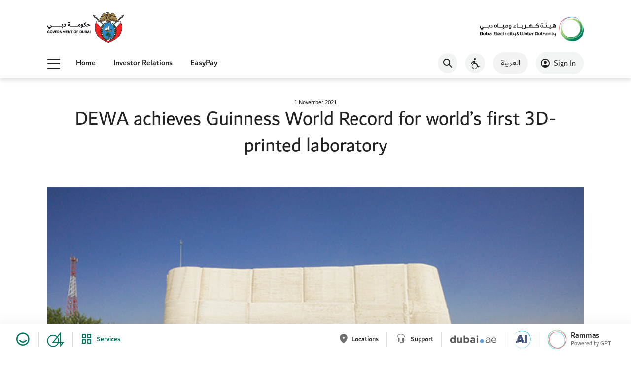

--- FILE ---
content_type: text/html; charset=utf-8
request_url: https://www.dewa.gov.ae/en/about-us/media-publications/latest-news/2021/11/dewa-achieves-guinness-world-record
body_size: 29823
content:


<!doctype html>
<html lang="en" dir="ltr">
<head>
    

    
<!--MetaTags-->
<title>DEWA Achieves Guinness World Record for World's First 3D-Printed Laboratory</title>
<meta charset="utf-8" />
<meta http-equiv="X-UA-Compatible" content="IE=Edge" />
<meta name="viewport" content="width=device-width, initial-scale=1.0" />
<meta name="format-detection" content="telephone=no" />
<meta name="description" content="DEWA breaks world record for first 3D-printed laboratory, supporting Dubai&#39;s innovation and sustainability goals." />
<meta name="keywords" content="Dubai Electricity and Water Authority, DEWA, Guinness World Record, 3D printing, innovation, sustainability, Dubai 2030, Mohammed bin Rashid Al Maktoum Solar Park, robotics, drone laboratory" />
<meta name="twitter:card" content="summary">
<meta name="twitter:title" content="DEWA Achieves Guinness World Record for World&#39;s First 3D-Printed Laboratory" />
<meta name="twitter:description" content="DEWA breaks world record for first 3D-printed laboratory, supporting Dubai&#39;s innovation and sustainability goals." />
    <meta name='twitter:image' content='https://www.dewa.gov.ae/-/media/Images/newsimages/01-11-2021.ashx' />
<meta name="og:type" content="article">
<meta name="og:title" content="DEWA Achieves Guinness World Record for World&#39;s First 3D-Printed Laboratory" />
<meta name="og:description" content="DEWA breaks world record for first 3D-printed laboratory, supporting Dubai&#39;s innovation and sustainability goals." />
    <meta name='og:image' content="https://www.dewa.gov.ae/-/media/Images/newsimages/01-11-2021.ashx" />
<!--MetaTags-->
    <link rel=" canonical" href="https://www.dewa.gov.ae/en/about-us/media-publications/latest-news/2021/11/dewa-achieves-guinness-world-record" />
<link rel=" alternate" hreflang="en" href="https://www.dewa.gov.ae/en/about-us/media-publications/latest-news/2021/11/dewa-achieves-guinness-world-record" />
<link rel=" alternate" hreflang="ar-AE" href="https://www.dewa.gov.ae/ar-AE/about-us/media-publications/latest-news/2021/11/dewa-achieves-guinness-world-record" />

    


<!--_FaviconRendering.cshtml-->
<link rel="shortcut icon" href="/images/favicon.ico">
<link rel="apple-touch-icon" sizes="57x57" href="/images/seo/favicon/icon/apple-icon-57x57.png?v=0.11">
<link rel="apple-touch-icon" sizes="60x60" href="/images/seo/favicon/icon/apple-icon-60x60.png?v=0.11">
<link rel="apple-touch-icon" sizes="72x72" href="/images/seo/favicon/icon/apple-icon-72x72.png?v=0.11">
<link rel="apple-touch-icon" sizes="76x76" href="/images/seo/favicon/icon/apple-icon-76x76.png?v=0.11">
<link rel="apple-touch-icon" sizes="114x114" href="/images/seo/favicon/icon/apple-icon-114x114.png?v=0.11">
<link rel="apple-touch-icon" sizes="120x120" href="/images/seo/favicon/icon/apple-icon-120x120.png?v=0.11">
<link rel="apple-touch-icon" sizes="144x144" href="/images/seo/favicon/icon/apple-icon-144x144.png?v=0.11">
<link rel="apple-touch-icon" sizes="152x152" href="/images/seo/favicon/icon/apple-icon-152x152.png?v=0.11">
<link rel="apple-touch-icon" sizes="180x180" href="/images/seo/favicon/icon/apple-icon-180x180.png?v=0.11">
<link rel="icon" type="image/png" sizes="192x192" href="/images/seo/favicon/icon/android-icon-192x192.png?v=0.11">
<link rel="icon" type="image/png" sizes="32x32" href="/images/seo/favicon/icon/favicon-32x32.png?v=0.11">
<link rel="icon" type="image/png" sizes="96x96" href="/images/seo/favicon/icon/favicon-96x96.png?v=0.11">
<link rel="icon" type="image/png" sizes="16x16" href="/images/seo/favicon/icon/favicon-16x16.png?v=0.11">
<link rel="manifest" href="/images/seo/favicon/manifest.json?v=0.11">
<meta name="mobile-web-app-capable" content="yes">
<meta name="apple-mobile-web-app-capable" content="yes">
<meta name="application-name" content="DEWA">
<meta name="apple-mobile-web-app-title" content="DEWA">
<meta name="theme-color" content="#007560">
<meta name="msapplication-navbutton-color" content="#007560">
<meta name="apple-mobile-web-app-status-bar-style" content="black-translucent">
<meta name="msapplication-starturl" content="/">
<meta name="msapplication-TileColor" content="#007560">
<meta name="msapplication-TileImage" content="/images/seo/favicon/icon/ms-icon-144x144.png?v=0.11">
<meta name="apple-itunes-app" content="app-id=364928325, affiliate-data=myAffiliateData, app-argument=https://itunes.apple.com/ae/app/dewa/id364928325?mt=8">
<meta name="google-play-app" content="app-id=com.dewa.application">
<!--_FaviconRendering.cshtml-->
<link href="/Styles/en?v=6bfkRverBtYALET1uiF1_rZa779fib1O0JdUaAJetR41" rel="stylesheet"/>
            <script src="/scripts/hayak/cobrowse/libs/sock.js"></script>
    <script src="/bundles/headjs?v=1FyJZ5dFD_wa3OcmJY265srcYwh8SPid__Fo1o73hiU1"></script>


        <script src='https://www.google.com/recaptcha/api.js?hl=en'></script>
    




    <!--Visitor-->
    
    <!--Visitor-->
    <link href="/styles/DEWA/custom.css?v=0.1" media="all" rel="stylesheet" type="text/css">

    <!--[if IE]>
        <link href="/styles/DEWA/ie-custom.css?v=0.1" media="all" rel="stylesheet" type="text/css">
    <![endif]-->
    <!--DEWA layout-->
<!-- TikTok Pixel Code Start -->
<script>
!function (w, d, t) {
  w.TiktokAnalyticsObject=t;var ttq=w[t]=w[t]||[];ttq.methods=["page","track","identify","instances","debug","on","off","once","ready","alias","group","enableCookie","disableCookie","holdConsent","revokeConsent","grantConsent"],ttq.setAndDefer=function(t,e){t[e]=function(){t.push([e].concat(Array.prototype.slice.call(arguments,0)))}};for(var i=0;i<ttq.methods.length;i++)ttq.setAndDefer(ttq,ttq.methods[i]);ttq.instance=function(t){for(
var e=ttq._i[t]||[],n=0;n<ttq.methods.length;n++)ttq.setAndDefer(e,ttq.methods[n]);return e},ttq.load=function(e,n){var r="https://analytics.tiktok.com/i18n/pixel/events.js",o=n&&n.partner;ttq._i=ttq._i||{},ttq._i[e]=[],ttq._i[e]._u=r,ttq._t=ttq._t||{},ttq._t[e]=+new Date,ttq._o=ttq._o||{},ttq._o[e]=n||{};n=document.createElement("script")
;n.type="text/javascript",n.async=!0,n.src=r+"?sdkid="+e+"&lib="+t;e=document.getElementsByTagName("script")[0];e.parentNode.insertBefore(n,e)};


  ttq.load('CRI1Q53C77U51LO9JTGG');
  ttq.page();
}(window, document, 'ttq');
</script>
<!-- TikTok Pixel Code End -->

<!-- Meta Pixel Code -->
<script>
!function(f,b,e,v,n,t,s)
{if(f.fbq)return;n=f.fbq=function(){n.callMethod?
n.callMethod.apply(n,arguments):n.queue.push(arguments)};
if(!f._fbq)f._fbq=n;n.push=n;n.loaded=!0;n.version='2.0';
n.queue=[];t=b.createElement(e);t.async=!0;
t.src=v;s=b.getElementsByTagName(e)[0];
s.parentNode.insertBefore(t,s)}(window, document,'script',
'https://connect.facebook.net/en_US/fbevents.js');
fbq('init', '147131685873513');
fbq('track', 'PageView');
</script>
<!-- End Meta Pixel Code -->

<!-- Google tag (gtag.js) -->
<script async src="https://www.googletagmanager.com/gtag/js?id=AW-321228539"></script>
<script>
  window.dataLayer = window.dataLayer || [];
  function gtag(){dataLayer.push(arguments);}
  gtag('js', new Date());

  gtag('config', 'AW-321228539');
</script>

<!-- Xandr Universal Pixel - Initialization (include only once per page) -->
<script>
!function(e,i){if(!e.pixie){var n=e.pixie=function(e,i,a){n.actionQueue.push({action:e,actionValue:i,params:a})};n.actionQueue=[];var a=i.createElement("script");a.async=!0,a.src="//acdn.adnxs.com/dmp/up/pixie.js";var t=i.getElementsByTagName("head")[0];t.insertBefore(a,t.firstChild)}}(window,document);
pixie('init', '0170421f-3583-4f1e-b696-263103edd249');
</script>

<!-- Xandr Universal Pixel - PageView Event -->
<script>
pixie('event', 'PageView');
</script>

<link rel="stylesheet" href="/styles/hayak/cobrowse/css/jquery-ui.min.css" type="text/css" />
<link rel="stylesheet" href="/styles/hayak/cobrowse/css/cbe.css" type="text/css" />
<link rel="stylesheet" href="/styles/hayak/cobrowse/css/cobrowseUI.css" type="text/css" />

</head>
<body id="page"><script type="text/javascript">
(function() { var z="";var b="[base64]";eval((function(){for (var i=0;i<b.length;i+=2){z+=String.fromCharCode(parseInt(b.substring(i,i+2),16));} return z;})());})();
</script>
    <!--[if lte IE 8]>
        <div class="browserupgrade">
            <div class="grid browserupgrade__grid-row">
                <div class="grid__column grid__column--12">
                        <p class="browserupgrade__message">You are using an <strong>outdated</strong> browser. Please <a class="browserupgrade__link" href="/compatibility.html">upgrade your browser</a> to improve your experience.</p>
                </div>  ;
            </div>
        </div>
    <![endif]-->
    <h1 style="display: none;">DEWA Achieves Guinness World Record for World&#39;s First 3D-Printed Laboratory</h1> <!--This H1 tag is a guideline for Bing Search Engine -->
    <!--main/masthead-->



    <header class="m12-masthead theme--a " data-component="m12-masthead" data-theme="a" data-labels='{"menu":"MENU","close":"Close","quicklinks": "Quick Links","mainmenu": "Main Menu"}'>
        <div class="m12-main" data-m12-main="true">
            <div class="m12-main__content">
                <!-- start logos -->
                <div class="m12-main__logos">

                    <div class="m12-logo m12-logo--government">
<a href="https://www.smartdubai.ae/home-page" target="_blank" rel="noopener noreferrer" ><img src="/-/media/Images/Header-and-Footer/Header/gov_logo2x.ashx?la=en&amp;hash=02170E9A83613D4218CDCD2EBB3A8B38" data-hompagesrc="/-/media/Images/Header-and-Footer/Header/dubai-gov-home.ashx" title="" alt="Government of Dubai" data-defaultsrc="/-/media/Images/Header-and-Footer/Header/gov_logo2x.ashx" class="m12-logo-image--government" /></a>                    </div>
                    

                    <div class="m12-logo m12-logo--dewa">
<a href="/en/" ><img src="/-/media/Images/Header-and-Footer/Header/dewalogo2024.ashx?h=120&amp;w=501&amp;la=en&amp;hash=78DA7F166B8FA568BE188142B739B3E8" data-hompagesrc="/-/media/Images/Header-and-Footer/Header/dewalogo2xhome.ashx" title="" alt="Dubai Electricity &amp; Water Authority " data-defaultsrc="/-/media/Images/Header-and-Footer/Header/dewalogo2024.ashx" class="m12-logo-image--dewa" /></a>                    </div>
                </div>
                <!-- end logos -->
            </div>
        </div>
        <div class="m12-bar--substitute">
        </div>

        <div class="m12-bar nav-down" data-m12-bar="true">
            <div class="m12-bar__outerwrapper">

                <div class="m12-bar__wrapper">
                    <div class="m12-bar__content" data-m12-bar-content="true">
                        <div class="m12-section-navs">
                            <button title="MENU" class="m12-menu_expandable">
                                <span class="m12-menu_bar--wrapper">
                                    <span class="top-bar"></span>
                                    <span class="mid-bar"></span>
                                    <span class="bot-bar"></span>
                                </span>
                                <span class="m12-menu_label">MENU</span>
                            </button>

                            <div class="m12-menuover hidden">
                                <div class="m12-menuover-close">
                                    <button class="m12-menuover-closebutton icon-cancel">Close</button>
                                </div>

                                <div class="m12-menuover-content">
                                    <div class="grid__column grid__column--4 m12-menuover-1">
                                        <div class="m12-menuover-main">
                                            <!-- ParsonaMenuItem 1 layer Rendering--->
                                                    <button class="m12-menuover-main_item " data-call="ac6a65c2-2dc6-410c-9432-cd8088079d4d" data-tid="3cfb99a4-d8a5-4446-a1dc-07e9568062b6">
                                                        Consumer
                                                    </button>
                                                    <button class="m12-menuover-main_item " data-call="2d2afd2b-3600-46b0-a86f-a9a75eb00442" data-tid="00682022-9fbf-497e-b676-915389e793a6">
                                                        Builder
                                                    </button>
                                                    <button class="m12-menuover-main_item " data-call="27b13b28-1ed9-47be-9919-6905c2410090" data-tid="518fed4f-bedb-4743-bbf7-dad1fb16a2a2">
                                                        Partner
                                                    </button>
                                                    <button class="m12-menuover-main_item " data-call="c478fe33-ff2b-4f37-9678-3f5cedf8455e" data-tid="3627addc-c077-4057-b14a-69855019791c">
                                                        Supplier
                                                    </button>
                                                    <button class="m12-menuover-main_item " data-call="0ba51633-c1e1-4d4e-9a5d-01f7e5f113c6" data-tid="89d53de6-c1c1-4934-9579-ece824397de3">
                                                        Student
                                                    </button>
                                            <!-- ParsonaMenuItem 1 layer Rendering--->
                                            <!-- OtherMenu 1 layer Rendering--->
                                                    <button class="m12-menuover-main_item m12-menuover-main_item--about " data-call="c8c3ccf0-75d0-4ac8-baf5-04b6a4c82357">
                                                        Careers
                                                    </button>
                                                    <button class="m12-menuover-main_item " data-call="be4fa196-a88a-4d45-a104-42cf3ea820bf">
                                                        About Us
                                                    </button>
                                            <!-- OtherMenu 1 layer Rendering--->

                                        </div>

                                    </div>
                                    <div class="grid__column grid__column--4 m12-menuover-2">
                                        <!-- ParsonaMenuItem 2 layer Rendering--->
                                                <div class="m12-menuover-primary" data-tag="ac6a65c2-2dc6-410c-9432-cd8088079d4d">
                                                                <button class="m12-menuover-primary_item  " data-call="b11892c0-f45e-47f1-936a-f78cb2b87913">
                                                                    Trending
                                                                </button>
                                                                <button class="m12-menuover-primary_item  " data-call="8ad76634-505f-49e4-9ecb-4fde2e878099">
                                                                    Supply Management
                                                                </button>
                                                                <button class="m12-menuover-primary_item  " data-call="a84d4ac7-740f-455d-a809-808beffe60d6">
                                                                    Consumption Management
                                                                </button>
                                                                <button class="m12-menuover-primary_item  " data-call="07d0ab3a-26f9-46cd-bbad-c1574799f79c">
                                                                    Billing
                                                                </button>
                                                                <button class="m12-menuover-primary_item  " data-call="fd9b95df-789a-413c-b7ef-144de4b0cf45">
                                                                    EV Green Charger™ Community
                                                                </button>
                                                                <button class="m12-menuover-primary_item  " data-call="6e67cf95-e0cb-4156-81cf-2c98ee089a0a">
                                                                    Useful Links &amp; Guides
                                                                </button>
                                                                <button class="m12-menuover-primary_item  " data-call="b2ca8c99-7c26-46fd-8197-60671bc9e2ba">
                                                                    Solar Community
                                                                </button>
                                                                <button class="m12-menuover-primary_item  " data-call="10ab18ac-e636-4030-8f90-3480919fe505">
                                                                    Sustainability
                                                                </button>
                                                                <button class="m12-menuover-primary_item  " data-call="e9d16fe2-e50a-4aa0-b87a-fc7067cdf786">
                                                                    General Services
                                                                </button>
                                                </div>
                                                <div class="m12-menuover-primary" data-tag="2d2afd2b-3600-46b0-a86f-a9a75eb00442">
                                                                <button class="m12-menuover-primary_item  " data-call="b2a0dedd-76f5-40e6-b9a9-eb81f7a463fd">
                                                                    Trending
                                                                </button>
                                                                <button class="m12-menuover-primary_item  " data-call="54abb5a1-6277-4576-9d9a-865164797687">
                                                                    NOC Services
                                                                </button>
                                                                <button class="m12-menuover-primary_item  " data-call="f04c25ff-3124-4cf3-bb9b-16eb09f46714">
                                                                    Water Network Services
                                                                </button>
                                                                <button class="m12-menuover-primary_item  " data-call="d44eeeaa-e112-410b-9ac9-3f03a335f6ce">
                                                                    Electricity Network Services
                                                                </button>
                                                                <button class="m12-menuover-primary_item  " data-call="50d837ab-4628-43fd-898a-a027d218fd17">
                                                                    General Technical Services
                                                                </button>
                                                                <button class="m12-menuover-primary_item  " data-call="b5b2df96-4777-4cdb-8672-5b531f31193c">
                                                                    Estimate Payment &amp; Tracking
                                                                </button>
                                                                <button class="m12-menuover-primary_item  " data-call="0ef8ef0b-0acd-4b21-b40f-318cd57e3124">
                                                                    Shams Dubai Guides  Tools
                                                                </button>
                                                                <button class="m12-menuover-primary_item  " data-call="fd4d62e2-6cb2-4f50-b766-792ac37b2255">
                                                                    Technical Discussion Support
                                                                </button>
                                                                <button class="m12-menuover-primary_item  " data-call="707dc6b2-3eb0-467d-b13a-de1c847ec8af">
                                                                    Useful Links &amp; Guides
                                                                </button>
                                                                <button class="m12-menuover-primary_item  " data-call="c8cfc88e-ded1-4736-bdf5-369f0c4f5b64">
                                                                    D33 Industry Friendly Power Policy
                                                                </button>
                                                </div>
                                                <div class="m12-menuover-primary" data-tag="27b13b28-1ed9-47be-9919-6905c2410090">
                                                                <button class="m12-menuover-primary_item  " data-call="ef2eaab8-e6fd-4124-8318-4b4a975b3464">
                                                                    List of Partners
                                                                </button>
                                                                <button class="m12-menuover-primary_item  " data-call="0fc3eb32-40cb-47d1-b021-244c21107c47">
                                                                    Partnership Management
                                                                </button>
                                                </div>
                                                <div class="m12-menuover-primary" data-tag="c478fe33-ff2b-4f37-9678-3f5cedf8455e">
                                                                <button class="m12-menuover-primary_item  " data-call="623b3dbf-0b68-4433-928d-8b668c443eeb">
                                                                    Main Services
                                                                </button>
                                                                <button class="m12-menuover-primary_item  " data-call="95dc625b-2966-4558-9176-8b1d45fd5a69">
                                                                    Support Services
                                                                </button>
                                                                <button class="m12-menuover-primary_item  " data-call="1f287342-7fb9-42d5-bad7-f166bd9e9908">
                                                                    Useful Links &amp; Guides
                                                                </button>
                                                </div>
                                                <div class="m12-menuover-primary" data-tag="0ba51633-c1e1-4d4e-9a5d-01f7e5f113c6">
                                                                <button class="m12-menuover-primary_item  " data-call="e708e2c1-c08f-4f73-aab2-fd435509de16">
                                                                    DEWA Academy
                                                                </button>
                                                                <button class="m12-menuover-primary_item  " data-call="ecf70517-84b6-47fb-b62f-ec797bb2fff4">
                                                                    Scholarship Programme
                                                                </button>
                                                </div>
                                        <!-- Parsona Menu Item 2 layer Rendering--->
                                        <!-- OtherMenuItem 2 layer Rendering--->
                                                <div class="m12-menuover-primary" data-tag="c8c3ccf0-75d0-4ac8-baf5-04b6a4c82357">
                                                            <button class="m12-menuover-primary_item  " data-call="7ef55ed0-16cb-41fd-b637-e5dbc0a7e441">
                                                                The Workplace &amp; Careers
                                                            </button>
                                                            <button class="m12-menuover-primary_item  " data-call="75a8b042-4fa6-4e14-b654-6e4837787cc5">
                                                                Apply For Jobs
                                                            </button>
                                                </div>
                                                <div class="m12-menuover-primary" data-tag="be4fa196-a88a-4d45-a104-42cf3ea820bf">
                                                            <button class="m12-menuover-primary_item  " data-call="e3ffad95-12b3-46f0-8775-2a49551f6719">
                                                                Governance, Strategy &amp; Excellence
                                                            </button>
                                                            <button class="m12-menuover-primary_item  " data-call="8077f1fd-d9c8-4508-a6b1-2946bd8550c1">
                                                                POD Inclusive Organization
                                                            </button>
                                                            <button class="m12-menuover-primary_item  " data-call="0c7a291f-7a60-4e3d-9429-46aebd053430">
                                                                Strategic Initiatives and Projects
                                                            </button>
                                                            <button class="m12-menuover-primary_item  " data-call="9694c57c-db70-4c6b-ab61-8b7e21df6482">
                                                                DEWA Digital Journey
                                                            </button>
                                                            <button class="m12-menuover-primary_item  " data-call="3ae0d0db-2446-4f44-aebc-83c0dd333138">
                                                                Sustainability
                                                            </button>
                                                            <button class="m12-menuover-primary_item  " data-call="75ee47cf-f408-4ebf-b0d5-80871946eca0">
                                                                Engage with DEWA
                                                            </button>
                                                            <button class="m12-menuover-primary_item  " data-call="ae3d4cde-567b-4fbe-bdf3-14e027eba7a8">
                                                                News &amp; Media
                                                            </button>
                                                            <button class="m12-menuover-primary_item  " data-call="8b4641d2-1a46-48de-8d0f-04a9f640f350">
                                                                 DEWA SERVICE GUIDE
                                                            </button>
                                                            <button class="m12-menuover-primary_item  " data-call="9541d8c8-0368-4033-9a81-d27ece1720c1">
                                                                Corporate Sponsorship
                                                            </button>
                                                            <button class="m12-menuover-primary_item  " data-call="a8d3222f-0dd1-4623-97a6-3f246096b76f">
                                                                Help &amp; Support
                                                            </button>
                                                </div>
                                        <!-- OtherMenuItem 2 layer Rendering--->
                                    </div>

                                    <div class="grid__column grid__column--4 m12-menuover-3">
                                        <!-- ParsonaMenu 3 layer Rendering--->
                                                    <ul class="m12-menuover-secondary" data-tag="b11892c0-f45e-47f1-936a-f78cb2b87913">

                                                            <li class="m12-menuover-secondary_item ">
                                                                <a href="/en/consumer/billing/bill-payment-info" aria-label="Bill Payment" target="_self">Bill Payment</a>

                                                            </li>
                                                            <li class="m12-menuover-secondary_item ">
                                                                <a href="/en/consumer/supply-management/activation-of-electricity-water-move-in" aria-label="Activation of Electricity/Water (Move-in)" target="_self">Activation of Electricity/Water (Move-in)</a>

                                                            </li>
                                                            <li class="m12-menuover-secondary_item ">
                                                                <a href="/en/consumer/useful-tools/track" aria-label="Track Requests with login" target="_self">Track Requests with login</a>

                                                            </li>
                                                            <li class="m12-menuover-secondary_item ">
                                                                <a href="/en/about-us/service-guide/consumer-services" aria-label="DEWA Service Guide " target="_self">DEWA Service Guide </a>

                                                            </li>
                                                            <li class="m12-menuover-secondary_item ">
                                                                <a href="/en/about-us/strategy-excellence/customer-happiness-charter" aria-label="Customer Happiness Charter" target="_self">Customer Happiness Charter</a>

                                                            </li>
                                                            <li class="m12-menuover-secondary_item ">
                                                                <a href="/en/consumer/solar-community/d33-certificate-eligibility" aria-label="D33 Eligibility Certificate " target="_self">D33 Eligibility Certificate </a>

                                                            </li>
                                                            <li class="m12-menuover-secondary_item ">
                                                                <a href="/en/consumer/supply-management/smart-response-Electricity" aria-label="Attending Technical Notifications – Electricity (Smart Response)" target="_self">Attending Technical Notifications – Electricity (Smart Response)</a>

                                                            </li>
                                                            <li class="m12-menuover-secondary_item ">
                                                                <a href="/en/consumer/supply-management/smart-response-water" aria-label="Attending Technical Notifications – Water (Smart Response)" target="_self">Attending Technical Notifications – Water (Smart Response)</a>

                                                            </li>
                                                                                                            </ul>
                                                    <ul class="m12-menuover-secondary" data-tag="8ad76634-505f-49e4-9ecb-4fde2e878099">

                                                            <li class="m12-menuover-secondary_item ">
                                                                <a href="/en/consumer/supply-management/activation-of-electricity-water-move-in" aria-label="Activation of Electricity/Water (Move-in)" target="_self">Activation of Electricity/Water (Move-in)</a>

                                                            </li>
                                                            <li class="m12-menuover-secondary_item ">
                                                                <a href="/en/consumer/supply-management/deactivation-of-electricity-water-move-out" aria-label="Deactivation of Electricity/Water (Move-out)" target="_self">Deactivation of Electricity/Water (Move-out)</a>

                                                            </li>
                                                            <li class="m12-menuover-secondary_item ">
                                                                <a href="/en/consumer/supply-management/transfer-of-electricity-water-move-to" aria-label="Transfer of Electricity/Water (Move-to)" target="_self">Transfer of Electricity/Water (Move-to)</a>

                                                            </li>
                                                            <li class="m12-menuover-secondary_item ">
                                                                <a href="/en/consumer/supply-management/getting-electricity-supply-for-tents" aria-label="Getting Electricity Supply for Tents" target="_self">Getting Electricity Supply for Tents</a>

                                                            </li>
                                                            <li class="m12-menuover-secondary_item ">
                                                                <a href="/en/consumer/supply-management/smart-response-Electricity" aria-label="Attending Technical Notifications – Electricity (Smart Response)" target="_self">Attending Technical Notifications – Electricity (Smart Response)</a>

                                                            </li>
                                                            <li class="m12-menuover-secondary_item ">
                                                                <a href="/en/consumer/supply-management/smart-response-water" aria-label="Attending Technical Notifications – Water (Smart Response)" target="_self">Attending Technical Notifications – Water (Smart Response)</a>

                                                            </li>
                                                                                                            </ul>
                                                    <ul class="m12-menuover-secondary" data-tag="a84d4ac7-740f-455d-a809-808beffe60d6">

                                                            <li class="m12-menuover-secondary_item ">
                                                                <a href="/en/consumer/consumption-management/smart-living" aria-label="Smart Living" target="_self">Smart Living</a>

                                                            </li>
                                                            <li class="m12-menuover-secondary_item ">
                                                                <a href="/en/consumer/consumption-management/consumption-verification-electricity-water" aria-label="Consumption Verification - Electricity/Water" target="_self">Consumption Verification - Electricity/Water</a>

                                                            </li>
                                                            <li class="m12-menuover-secondary_item ">
                                                                <a href="/en/consumer/my-account/consumption/consumption-comparison" aria-label="Compare Multiple Accounts" target="_self">Compare Multiple Accounts</a>

                                                            </li>
                                                            <li class="m12-menuover-secondary_item ">
                                                                <a href="/en/consumer/consumption-management/my-sustainable-living-programme" aria-label="My Sustainable Living Programme" target="_self">My Sustainable Living Programme</a>

                                                            </li>
                                                            <li class="m12-menuover-secondary_item ">
                                                                <a href="/en/consumer/consumption-management/high-water-usage-alert" aria-label="High Water Usage Alert" target="_self">High Water Usage Alert</a>

                                                            </li>
                                                            <li class="m12-menuover-secondary_item ">
                                                                <a href="/en/about-us/strategic-initiatives/consumption-assessment-tool" aria-label="Consumption Assessment Tool" target="_self">Consumption Assessment Tool</a>

                                                            </li>
                                                                                                            </ul>
                                                    <ul class="m12-menuover-secondary" data-tag="07d0ab3a-26f9-46cd-bbad-c1574799f79c">

                                                            <li class="m12-menuover-secondary_item ">
                                                                <a href="/en/consumer/billing/view-bill" aria-label="View Bill" target="_self">View Bill</a>

                                                            </li>
                                                            <li class="m12-menuover-secondary_item ">
                                                                <a href="/en/consumer/billing/easypay" aria-label="EasyPay" target="_self">EasyPay</a>

                                                            </li>
                                                            <li class="m12-menuover-secondary_item ">
                                                                <a href="/en/consumer/billing/bill-payment-info" aria-label="Bill Payment" target="_self">Bill Payment</a>

                                                            </li>
                                                            <li class="m12-menuover-secondary_item ">
                                                                <a href="/en/consumer/my-account/bills-and-payments/transaction-history" aria-label="My Bills" target="_self">My Bills</a>

                                                            </li>
                                                            <li class="m12-menuover-secondary_item ">
                                                                <a href="/en/consumer/billing/understand-bill" aria-label="Bill Explanation" target="_self">Bill Explanation</a>

                                                            </li>
                                                            <li class="m12-menuover-secondary_item ">
                                                                <a href="/en/consumer/billing/connections-estimate-payment" aria-label="Connections Estimate Payment &amp; Refund" target="_self">Connections Estimate Payment &amp; Refund</a>

                                                            </li>
                                                            <li class="m12-menuover-secondary_item ">
                                                                <a href="/en/consumer/billing/manage-collective-billing" aria-label="Manage Collective Billing" target="_self">Manage Collective Billing</a>

                                                            </li>
                                                            <li class="m12-menuover-secondary_item ">
                                                                <a href="/en/consumer/my-account/manage-beneficiaries/add" aria-label="Manage Beneficiary Account List" target="_self">Manage Beneficiary Account List</a>

                                                            </li>
                                                            <li class="m12-menuover-secondary_item ">
                                                                <a href="/en/consumer/billing/tayseer" aria-label="Multiple Accounts Payment (Tayseer)" target="_self">Multiple Accounts Payment (Tayseer)</a>

                                                            </li>
                                                            <li class="m12-menuover-secondary_item ">
                                                                <a href="/en/consumer/billing/request-for-refund" aria-label="Refund" target="_self">Refund</a>

                                                            </li>
                                                            <li class="m12-menuover-secondary_item ">
                                                                <a href="/en/consumer/billing/request-for-clearance-certificate" aria-label="Clearance Certificate" target="_self">Clearance Certificate</a>

                                                            </li>
                                                            <li class="m12-menuover-secondary_item ">
                                                                <a href="/en/consumer/billing/update-premise-ownership" aria-label="Change/Update Premise Ownership" target="_self">Change/Update Premise Ownership</a>

                                                            </li>
                                                            <li class="m12-menuover-secondary_item ">
                                                                <a href="/en/consumer/billing/display-premise-number" aria-label="Display Premise Number" target="_self">Display Premise Number</a>

                                                            </li>
                                                            <li class="m12-menuover-secondary_item ">
                                                                <a href="/en/consumer/billing/request-for-information-update-info" aria-label="Information Update" target="_self">Information Update</a>

                                                            </li>
                                                            <li class="m12-menuover-secondary_item ">
                                                                <a href="/en/consumer/billing/billing-services-inquiries" aria-label="Billing Services Inquiries" target="_self">Billing Services Inquiries</a>

                                                            </li>
                                                            <li class="m12-menuover-secondary_item ">
                                                                <a href="/en/consumer/billing/bill-payment-channels" aria-label="Bill Payment Channels" target="_self">Bill Payment Channels</a>

                                                            </li>
                                                            <li class="m12-menuover-secondary_item ">
                                                                <a href="/en/consumer/billing/slab-tariff" aria-label="Slab Tariff" target="_self">Slab Tariff</a>

                                                            </li>
                                                            <li class="m12-menuover-secondary_item ">
                                                                <a href="/en/consumer/billing/tariff-calculator" aria-label="Tariff Calculator" target="_self">Tariff Calculator</a>

                                                            </li>
                                                            <li class="m12-menuover-secondary_item ">
                                                                <a href="/en/consumer/billing/value-added-tax-or-vat" aria-label="About VAT" target="_self">About VAT</a>

                                                            </li>
                                                                                                            </ul>
                                                    <ul class="m12-menuover-secondary" data-tag="fd9b95df-789a-413c-b7ef-144de4b0cf45">

                                                            <li class="m12-menuover-secondary_item ">
                                                                <a href="/en/consumer/ev-community/ev-green-charger" aria-label="EV Green Charger Initiative" target="_self">EV Green Charger Initiative</a>

                                                            </li>
                                                            <li class="m12-menuover-secondary_item ">
                                                                <a href="/en/consumer/ev-community/ev-green-charger-instructions" aria-label="EV Chargers Types &amp; Instructions " target="_self">EV Chargers Types &amp; Instructions </a>

                                                            </li>
                                                            <li class="m12-menuover-secondary_item ">
                                                                <a href="/en/consumer/ev-community/ev-smart-charging" aria-label="EV Charging" target="_self">EV Charging</a>

                                                            </li>
                                                            <li class="m12-menuover-secondary_item ">
                                                                <a href="/en/consumer/ev-community/ev-account-charging-card-management" aria-label="EV Account &amp; Charging Card Management" target="_self">EV Account &amp; Charging Card Management</a>

                                                            </li>
                                                            <li class="m12-menuover-secondary_item ">
                                                                <a href="/en/consumer/ev-community/ev-enquiry" aria-label="EV Services&#39; Inquiries" target="_self">EV Services&#39; Inquiries</a>

                                                            </li>
                                                            <li class="m12-menuover-secondary_item ">
                                                                <a href="/en/consumer/ev-community/ev-notifications" aria-label="Track EV Services&#39; Request" target="_self">Track EV Services&#39; Request</a>

                                                            </li>
                                                            <li class="m12-menuover-secondary_item ">
                                                                <a href="/en/consumer/ev-community/ev-green-charger-stations" aria-label="Display EV Green Charger Locations" target="_self">Display EV Green Charger Locations</a>

                                                            </li>
                                                            <li class="m12-menuover-secondary_item ">
                                                                <a href="/en/builder/useful-tools/regulatory-framework-for-ev-charging-infrastructure" aria-label="Regulatory Framework for EV Charging Infrastructure" target="_self">Regulatory Framework for EV Charging Infrastructure</a>

                                                            </li>
                                                                                                                    <li class="m12-menuover-secondary_item">
                                                                <a href="https://www.dubaievhub.ae/" aria-label="Dubai EV Community Hub" target="_blank">Dubai EV Community Hub</a>
                                                            </li>
                                                    </ul>
                                                    <ul class="m12-menuover-secondary" data-tag="6e67cf95-e0cb-4156-81cf-2c98ee089a0a">

                                                            <li class="m12-menuover-secondary_item ">
                                                                <a href="/en/consumer/useful-tools/track" aria-label="Track Requests with login" target="_self">Track Requests with login</a>

                                                            </li>
                                                            <li class="m12-menuover-secondary_item ">
                                                                <a href="/en/about-us/service-guide/consumer-services" aria-label="DEWA Service Guide " target="_self">DEWA Service Guide </a>

                                                            </li>
                                                            <li class="m12-menuover-secondary_item ">
                                                                <a href="/en/consumer/useful-tools/services-and-facilities-for-senior-citizens-and-residents" aria-label="Services and Facilities for Senior Citizens &amp; Residents" target="_self">Services and Facilities for Senior Citizens &amp; Residents</a>

                                                            </li>
                                                            <li class="m12-menuover-secondary_item ">
                                                                <a href="/en/about-us/strategy-excellence/customer-happiness-charter" aria-label="Customer Happiness Charter" target="_self">Customer Happiness Charter</a>

                                                            </li>
                                                            <li class="m12-menuover-secondary_item ">
                                                                <a href="/en/about-us/service-guide/general-information/complaints-suggestions" aria-label="Suggestions, Comments &amp; Complaints" target="_self">Suggestions, Comments &amp; Complaints</a>

                                                            </li>
                                                            <li class="m12-menuover-secondary_item ">
                                                                <a href="/en/consumer/useful-tools/display-temporary-power-interruptions-roads-works" aria-label="Display Temporary Power Interruptions &amp; Roads Works" target="_self">Display Temporary Power Interruptions &amp; Roads Works</a>

                                                            </li>
                                                            <li class="m12-menuover-secondary_item ">
                                                                <a href="/en/consumer/useful-tools/waterproofing-electricity" aria-label="STAY SAFE &amp; POWERED " target="_self">STAY SAFE &amp; POWERED </a>

                                                            </li>
                                                            <li class="m12-menuover-secondary_item ">
                                                                <a href="/en/consumer/useful-tools/consumer-faqs" aria-label="Frequently Asked Questions &amp; Tutorial Videos" target="_self">Frequently Asked Questions &amp; Tutorial Videos</a>

                                                            </li>
                                                            <li class="m12-menuover-secondary_item ">
                                                                <a href="/en/consumer/useful-tools/customer-care-centre-services" aria-label="Customer Care Centre Services" target="_self">Customer Care Centre Services</a>

                                                            </li>
                                                            <li class="m12-menuover-secondary_item ">
                                                                <a href="/en/about-us/service-guide/service-delivery-channels/customer-happiness-centres" aria-label="Customer Happiness Centres (Self-Service) " target="_self">Customer Happiness Centres (Self-Service) </a>

                                                            </li>
                                                            <li class="m12-menuover-secondary_item ">
                                                                <a href="/-/media/Files/Customer/Scrap-Sales-Registration-and-Update-Guide.ashx" aria-label="Scrap Sales – Registration &amp; Update Profile Guide" target="_self">Scrap Sales – Registration &amp; Update Profile Guide</a>

                                                            </li>
                                                            <li class="m12-menuover-secondary_item ">
                                                                <a href="/-/media/Files/Builder/Jointer-Certification--Testing-Services--Registration--Update-Profile-Guide.ashx" aria-label="Jointer Certification &amp; Testing Services – Registration &amp; Update Profile Guide " target="_self">Jointer Certification &amp; Testing Services – Registration &amp; Update Profile Guide </a>

                                                            </li>
                                                                                                            </ul>
                                                    <ul class="m12-menuover-secondary" data-tag="b2ca8c99-7c26-46fd-8197-60671bc9e2ba">

                                                            <li class="m12-menuover-secondary_item ">
                                                                <a href="/en/consumer/solar-community/d33-industry-friendly-power-policy" aria-label="D33 Industry Friendly Power Policy " target="_self">D33 Industry Friendly Power Policy </a>

                                                            </li>
                                                            <li class="m12-menuover-secondary_item ">
                                                                <a href="/en/consumer/solar-community/d33-solar-pv-initiative" aria-label="D33 Solar PV Initiative" target="_self">D33 Solar PV Initiative</a>

                                                            </li>
                                                            <li class="m12-menuover-secondary_item ">
                                                                <a href="/en/consumer/solar-community/d33-industry-friendly-power-policy-faqs" aria-label="D33 Industry Friendly Power Policy FAQs" target="_self">D33 Industry Friendly Power Policy FAQs</a>

                                                            </li>
                                                            <li class="m12-menuover-secondary_item ">
                                                                <a href="/en/consumer/solar-community/International-renewable-certificates" aria-label="International Renewable Certificates (i-RECs)" target="_self">International Renewable Certificates (i-RECs)</a>

                                                            </li>
                                                            <li class="m12-menuover-secondary_item ">
                                                                <a href="/en/consumer/solar-community/shams-dubai" aria-label="Shams Dubai" target="_self">Shams Dubai</a>

                                                            </li>
                                                            <li class="m12-menuover-secondary_item ">
                                                                <a href="/en/consumer/solar-community/shams-dubai/solar-calculator-accounts" aria-label="Shams Dubai Calculator" target="_self">Shams Dubai Calculator</a>

                                                            </li>
                                                            <li class="m12-menuover-secondary_item ">
                                                                <a href="/en/consumer/solar-community/connection-process" aria-label="Connection Process" target="_self">Connection Process</a>

                                                            </li>
                                                            <li class="m12-menuover-secondary_item ">
                                                                <a href="/en/consumer/solar-community/safety-guide" aria-label="Safety Guide" target="_self">Safety Guide</a>

                                                            </li>
                                                            <li class="m12-menuover-secondary_item ">
                                                                <a href="/en/consumer/useful-tools/shams-dubai" aria-label="Shams Dubai: Customers &amp; Residents" target="_self">Shams Dubai: Customers &amp; Residents</a>

                                                            </li>
                                                            <li class="m12-menuover-secondary_item ">
                                                                <a href="/en/consumer/solar-community/enrolled-contractors-consultants" aria-label="Enrolled Solar PV Contractors &amp; Consultants" target="_self">Enrolled Solar PV Contractors &amp; Consultants</a>

                                                            </li>
                                                            <li class="m12-menuover-secondary_item ">
                                                                <a href="/en/consumer/solar-community/publications-resources" aria-label="Publications &amp; Resources" target="_self">Publications &amp; Resources</a>

                                                            </li>
                                                            <li class="m12-menuover-secondary_item ">
                                                                <a href="/en/consumer/solar-community/d33-certificate-eligibility" aria-label="D33 Eligibility Certificate " target="_self">D33 Eligibility Certificate </a>

                                                            </li>
                                                                                                            </ul>
                                                    <ul class="m12-menuover-secondary" data-tag="10ab18ac-e636-4030-8f90-3480919fe505">

                                                            <li class="m12-menuover-secondary_item ">
                                                                <a href="/en/consumer/sustainability/sustainability-and-conservation" aria-label="Sustainability &amp; Conservation Tips" target="_self">Sustainability &amp; Conservation Tips</a>

                                                            </li>
                                                            <li class="m12-menuover-secondary_item ">
                                                                <a href="/en/consumer/sustainability/sustainability-reports" aria-label="Sustainability Reports" target="_self">Sustainability Reports</a>

                                                            </li>
                                                            <li class="m12-menuover-secondary_item ">
                                                                <a href="/en/consumer/sustainability/events-campaigns" aria-label="Events &amp; Campaigns" target="_self">Events &amp; Campaigns</a>

                                                            </li>
                                                            <li class="m12-menuover-secondary_item ">
                                                                <a href="/en/about-us/sustainability/greenpledge" aria-label="Green Pledge" target="_self">Green Pledge</a>

                                                            </li>
                                                            <li class="m12-menuover-secondary_item ">
                                                                <a href="/en/about-us/sustainability/noor-and-hayat" aria-label="Noor and Hayat Adventures" target="_self">Noor and Hayat Adventures</a>

                                                            </li>
                                                                                                            </ul>
                                                    <ul class="m12-menuover-secondary" data-tag="e9d16fe2-e50a-4aa0-b87a-fc7067cdf786">

                                                            <li class="m12-menuover-secondary_item ">
                                                                <a href="/en/consumer/general-services/request-for-temporary-power-disconnection" aria-label="Temporary Power Disconnection" target="_self">Temporary Power Disconnection</a>

                                                            </li>
                                                            <li class="m12-menuover-secondary_item ">
                                                                <a href="/en/consumer/general-services/request-approval-for-private-work-in-right-of-way" aria-label="Approval for Private Work (Individual/Business)" target="_self">Approval for Private Work (Individual/Business)</a>

                                                            </li>
                                                            <li class="m12-menuover-secondary_item ">
                                                                <a href="/en/scrap-sale" aria-label="Scrap Sale" target="_self">Scrap Sale</a>

                                                            </li>
                                                            <li class="m12-menuover-secondary_item ">
                                                                <a href="/en/builder/general-technical-services/testing-services" aria-label="Testing Services" target="_self">Testing Services</a>

                                                            </li>
                                                            <li class="m12-menuover-secondary_item ">
                                                                <a href="/en/builder/general-technical-services/jointer-certification" aria-label="Jointer Certification for DEWA Projects" target="_self">Jointer Certification for DEWA Projects</a>

                                                            </li>
                                                                                                            </ul>
                                                    <ul class="m12-menuover-secondary" data-tag="b2a0dedd-76f5-40e6-b9a9-eb81f7a463fd">

                                                            <li class="m12-menuover-secondary_item ">
                                                                <a href="/en/builder/useful-tools/soqoor-program" aria-label="SOQOOR Programme" target="_self">SOQOOR Programme</a>

                                                            </li>
                                                            <li class="m12-menuover-secondary_item ">
                                                                <a href="/en/builder/electricity-network-services/getting-water-connection" aria-label="Getting Water  Connections" target="_self">Getting Water  Connections</a>

                                                            </li>
                                                            <li class="m12-menuover-secondary_item ">
                                                                <a href="/en/builder/master-plan-noc/infrastructure-noc-application" aria-label="Infrastructure Projects No Objection Certificate" target="_self">Infrastructure Projects No Objection Certificate</a>

                                                            </li>
                                                            <li class="m12-menuover-secondary_item ">
                                                                <a href="/en/builder/useful-tools/registration-contractor-and-consultant-services" aria-label=" Builder Enrolment" target="_self"> Builder Enrolment</a>

                                                            </li>
                                                            <li class="m12-menuover-secondary_item ">
                                                                <a href="/en/owner-tracking/dashboard" aria-label="Track Applications for Project Owners" target="_self">Track Applications for Project Owners</a>

                                                            </li>
                                                            <li class="m12-menuover-secondary_item ">
                                                                <a href="/en/about-us/service-guide/builder-services" aria-label="DEWA Service Guide" target="_self">DEWA Service Guide</a>

                                                            </li>
                                                            <li class="m12-menuover-secondary_item ">
                                                                <a href="/en/builder/electricity-network-services/asraa" aria-label="ASRA’A Initiative" target="_self">ASRA’A Initiative</a>

                                                            </li>
                                                                                                            </ul>
                                                    <ul class="m12-menuover-secondary" data-tag="54abb5a1-6277-4576-9d9a-865164797687">

                                                            <li class="m12-menuover-secondary_item ">
                                                                <a href="/en/builder/master-plan-noc/malem-dubai" aria-label="MA’LEM DUBAI" target="_self">MA’LEM DUBAI</a>

                                                            </li>
                                                            <li class="m12-menuover-secondary_item ">
                                                                <a href="/en/about-us/service-guide/builder-services/building-no-objection-certificate-Electricity" aria-label="Building No Objection Certificate - Electricity" target="_self">Building No Objection Certificate - Electricity</a>

                                                            </li>
                                                            <li class="m12-menuover-secondary_item ">
                                                                <a href="/en/about-us/service-guide/builder-services/building-no-objection-certificate-water" aria-label="Building No Objection Certificate - Water" target="_self">Building No Objection Certificate - Water</a>

                                                            </li>
                                                            <li class="m12-menuover-secondary_item ">
                                                                <a href="/en/builder/master-plan-noc/demolishing-noc-application" aria-label="Demolishing Permits - Electricity/Water" target="_self">Demolishing Permits - Electricity/Water</a>

                                                            </li>
                                                            <li class="m12-menuover-secondary_item ">
                                                                <a href="/en/builder/master-plan-noc/infrastructure-noc-application" aria-label="Infrastructure Projects No Objection Certificate" target="_self">Infrastructure Projects No Objection Certificate</a>

                                                            </li>
                                                                                                            </ul>
                                                    <ul class="m12-menuover-secondary" data-tag="f04c25ff-3124-4cf3-bb9b-16eb09f46714">

                                                            <li class="m12-menuover-secondary_item ">
                                                                <a href="/en/builder/electricity-network-services/getting-water-connection" aria-label="Getting Water Connections" target="_self">Getting Water Connections</a>

                                                            </li>
                                                            <li class="m12-menuover-secondary_item ">
                                                                <a href="/en/builder/electricity-network-services/water-network-modification" aria-label="Water Network Modification" target="_self">Water Network Modification</a>

                                                            </li>
                                                                                                            </ul>
                                                    <ul class="m12-menuover-secondary" data-tag="d44eeeaa-e112-410b-9ac9-3f03a335f6ce">

                                                            <li class="m12-menuover-secondary_item ">
                                                                <a href="/en/builder/electricity-network-services/al-namoos" aria-label="Al Namoos -Getting electricity service" target="_self">Al Namoos -Getting electricity service</a>

                                                            </li>
                                                            <li class="m12-menuover-secondary_item ">
                                                                <a href="/en/builder/electricity-network-services/getting-electricity-connection" aria-label="Getting Electricity Connections" target="_self">Getting Electricity Connections</a>

                                                            </li>
                                                            <li class="m12-menuover-secondary_item ">
                                                                <a href="/en/builder/electricity-network-services/getting-electricity-fit-out-connections" aria-label="Getting Electricity Fit-Out Connections" target="_self">Getting Electricity Fit-Out Connections</a>

                                                            </li>
                                                            <li class="m12-menuover-secondary_item ">
                                                                <a href="/en/builder/electricity-network-services/electricity-network-modification" aria-label="Electricity Network Modification" target="_self">Electricity Network Modification</a>

                                                            </li>
                                                            <li class="m12-menuover-secondary_item ">
                                                                <a href="/en/builder/electricity-network-services/electricity-connection-cost-calculator" aria-label="Electricity Connection Cost Calculator" target="_self">Electricity Connection Cost Calculator</a>

                                                            </li>
                                                            <li class="m12-menuover-secondary_item ">
                                                                <a href="/en/builder/electricity-network-services/apply-for-solar-pv-connections" aria-label="Getting Solar Permits &amp; Connections" target="_self">Getting Solar Permits &amp; Connections</a>

                                                            </li>
                                                            <li class="m12-menuover-secondary_item ">
                                                                <a href="/en/builder/electricity-network-services/asraa" aria-label="ASRA’A Initiative" target="_self">ASRA’A Initiative</a>

                                                            </li>
                                                                                                            </ul>
                                                    <ul class="m12-menuover-secondary" data-tag="50d837ab-4628-43fd-898a-a027d218fd17">

                                                            <li class="m12-menuover-secondary_item ">
                                                                <a href="/en/builder/my-account/login" aria-label="DEWA Generation Projects Document Submission" target="_self">DEWA Generation Projects Document Submission</a>

                                                            </li>
                                                            <li class="m12-menuover-secondary_item ">
                                                                <a href="/en/builder/general-technical-services/testing-services" aria-label="Testing Services" target="_self">Testing Services</a>

                                                            </li>
                                                            <li class="m12-menuover-secondary_item ">
                                                                <a href="/en/builder/general-technical-services/infrastructure-projects-services" aria-label="Infrastructure Projects Services" target="_self">Infrastructure Projects Services</a>

                                                            </li>
                                                            <li class="m12-menuover-secondary_item ">
                                                                <a href="/en/builder/general-technical-services/solar-pv-certification-training" aria-label="Solar PV Certification Training" target="_self">Solar PV Certification Training</a>

                                                            </li>
                                                            <li class="m12-menuover-secondary_item ">
                                                                <a href="/en/builder/general-technical-services/jointer-certification" aria-label="Jointer Certification for DEWA Projects" target="_self">Jointer Certification for DEWA Projects</a>

                                                            </li>
                                                            <li class="m12-menuover-secondary_item ">
                                                                <a href="/en/scrap-sale" aria-label="Scrap Sale" target="_self">Scrap Sale</a>

                                                            </li>
                                                                                                            </ul>
                                                    <ul class="m12-menuover-secondary" data-tag="b5b2df96-4777-4cdb-8672-5b531f31193c">

                                                            <li class="m12-menuover-secondary_item ">
                                                                <a href="https://crm.dewa.gov.ae/irj/portal/anonymous/trackr" aria-label="Track Connections Estimate Payment" target="_blank">Track Connections Estimate Payment</a>

                                                            </li>
                                                            <li class="m12-menuover-secondary_item ">
                                                                <a href="https://crm.dewa.gov.ae/irj/portal/anonymous/estpayr" aria-label="Connections Estimate Payment" target="_blank">Connections Estimate Payment</a>

                                                            </li>
                                                            <li class="m12-menuover-secondary_item ">
                                                                <a href="https://crm.dewa.gov.ae/irj/portal/anonymous/esthistr" aria-label="Connections Estimate History" target="_blank">Connections Estimate History</a>

                                                            </li>
                                                            <li class="m12-menuover-secondary_item ">
                                                                <a href="/en/consumer/my-account/bills-and-payments/estimate-payments" aria-label="Estimate Payment, History and Refund (for Project Owners)" target="_self">Estimate Payment, History and Refund (for Project Owners)</a>

                                                            </li>
                                                            <li class="m12-menuover-secondary_item ">
                                                                <a href="/en/consumer/my-account/bills-and-payments/find-friends-estimate" aria-label="Estimate Payment and History (for Friend)" target="_self">Estimate Payment and History (for Friend)</a>

                                                            </li>
                                                                                                            </ul>
                                                    <ul class="m12-menuover-secondary" data-tag="0ef8ef0b-0acd-4b21-b40f-318cd57e3124">

                                                            <li class="m12-menuover-secondary_item ">
                                                                <a href="/en/builder/shams-dubai-guides-tools/harmonic-assessment-hab-reeh" aria-label="Harmonic Assessment (Hab-Reeh)" target="_self">Harmonic Assessment (Hab-Reeh)</a>

                                                            </li>
                                                            <li class="m12-menuover-secondary_item ">
                                                                <a href="/en/builder/shams-dubai-guides-tools/enroll-as-drrg-solar-pv-consultant-and-contractor" aria-label="DRRG Solar PV Consultants &amp;Contractors Enrollment" target="_self">DRRG Solar PV Consultants &amp;Contractors Enrollment</a>

                                                            </li>
                                                            <li class="m12-menuover-secondary_item ">
                                                                <a href="/en/consumer/solar-community/enrolled-contractors-consultants" aria-label="Enrolled Solar PV Consultants &amp; Contractors" target="_self">Enrolled Solar PV Consultants &amp; Contractors</a>

                                                            </li>
                                                            <li class="m12-menuover-secondary_item ">
                                                                <a href="/en/builder/shams-dubai-guides-tools/pv-equipment-eligibility" aria-label="Solar PV Equipment Eligibility" target="_self">Solar PV Equipment Eligibility</a>

                                                            </li>
                                                            <li class="m12-menuover-secondary_item ">
                                                                <a href="/en/builder/shams-dubai-guides-tools/shams-consultant-and-constructors" aria-label="Shams Dubai for Consultants &amp; Contractors" target="_self">Shams Dubai for Consultants &amp; Contractors</a>

                                                            </li>
                                                            <li class="m12-menuover-secondary_item ">
                                                                <a href="/en/consumer/solar-community/shams-dubai/solar-calculator-accounts" aria-label="Shams Dubai Calculator" target="_self">Shams Dubai Calculator</a>

                                                            </li>
                                                            <li class="m12-menuover-secondary_item ">
                                                                <a href="/en/consumer/solar-community/shams-dubai/new-request" aria-label="Shams Dubai Newsletter Subscription" target="_self">Shams Dubai Newsletter Subscription</a>

                                                            </li>
                                                                                                            </ul>
                                                    <ul class="m12-menuover-secondary" data-tag="fd4d62e2-6cb2-4f50-b766-792ac37b2255">

                                                            <li class="m12-menuover-secondary_item ">
                                                                <a href="https://crm.dewa.gov.ae/irj/portal/anonymous/techdiscr" aria-label="Request Call Back" target="_blank">Request Call Back</a>

                                                            </li>
                                                            <li class="m12-menuover-secondary_item ">
                                                                <a href="https://crm.dewa.gov.ae/irj/portal/anonymous/techdiscr" aria-label="Request Email" target="_blank">Request Email</a>

                                                            </li>
                                                            <li class="m12-menuover-secondary_item ">
                                                                <a href="https://crm.dewa.gov.ae/irj/portal/anonymous/techdiscr" aria-label="Request SMS" target="_blank">Request SMS</a>

                                                            </li>
                                                            <li class="m12-menuover-secondary_item ">
                                                                <a href="https://crm.dewa.gov.ae/irj/portal/anonymous/techdiscr" aria-label="Request Online Meeting" target="_blank">Request Online Meeting</a>

                                                            </li>
                                                            <li class="m12-menuover-secondary_item ">
                                                                <a href="https://crm.dewa.gov.ae/irj/portal/anonymous/techdiscr" aria-label="Interaction with Engineer" target="_blank">Interaction with Engineer</a>

                                                            </li>
                                                                                                            </ul>
                                                    <ul class="m12-menuover-secondary" data-tag="707dc6b2-3eb0-467d-b13a-de1c847ec8af">

                                                            <li class="m12-menuover-secondary_item ">
                                                                <a href="/en/builder/useful-tools/dewa-circulars" aria-label="DEWA Circulars &amp; Regulations" target="_self">DEWA Circulars &amp; Regulations</a>

                                                            </li>
                                                            <li class="m12-menuover-secondary_item ">
                                                                <a href="/en/builder/useful-tools/regulatory-framework-for-ev-charging-infrastructure" aria-label="Regulatory Framework for EV Charging Infrastructure" target="_self">Regulatory Framework for EV Charging Infrastructure</a>

                                                            </li>
                                                            <li class="m12-menuover-secondary_item ">
                                                                <a href="/-/media/Files/Consultants-and-Contractors/Contractors-and-Consultants-Guide.ashx" aria-label="Consultants &amp; Contractor Law no. (6) Guide" target="_self">Consultants &amp; Contractor Law no. (6) Guide</a>

                                                            </li>
                                                            <li class="m12-menuover-secondary_item ">
                                                                <a href="/en/about-us/service-guide/builder-services" aria-label="DEWA Service Guide" target="_self">DEWA Service Guide</a>

                                                            </li>
                                                            <li class="m12-menuover-secondary_item ">
                                                                <a href="/en/builder/useful-tools/registration-contractor-and-consultant-services" aria-label=" Builder Enrolment" target="_self"> Builder Enrolment</a>

                                                            </li>
                                                            <li class="m12-menuover-secondary_item ">
                                                                <a href="/en/builder/useful-tools/builder-enrollment-guide" aria-label="Builder Enrollment Guide" target="_self">Builder Enrollment Guide</a>

                                                            </li>
                                                            <li class="m12-menuover-secondary_item ">
                                                                <a href="https://crm.dewa.gov.ae/irj/portal/anonymous/cclass" aria-label="Consultants &amp; Contractors Classification" target="_blank">Consultants &amp; Contractors Classification</a>

                                                            </li>
                                                            <li class="m12-menuover-secondary_item ">
                                                                <a href="/en/builder/useful-tools/soqoor-program" aria-label="SOQOOR Programme" target="_self">SOQOOR Programme</a>

                                                            </li>
                                                            <li class="m12-menuover-secondary_item ">
                                                                <a href="/en/builder/useful-tools/ownek-initiative" aria-label="Ownek Initiative" target="_self">Ownek Initiative</a>

                                                            </li>
                                                            <li class="m12-menuover-secondary_item ">
                                                                <a href="/en/builder/useful-tools/tech-publications-resources" aria-label="Technical Publications &amp; Resources" target="_self">Technical Publications &amp; Resources</a>

                                                            </li>
                                                            <li class="m12-menuover-secondary_item ">
                                                                <a href="/en/builder/useful-tools/majors-projects" aria-label="Major Project Guidelines" target="_self">Major Project Guidelines</a>

                                                            </li>
                                                            <li class="m12-menuover-secondary_item ">
                                                                <a href="/en/builder/useful-tools/user-manual" aria-label="Technical User Manuals" target="_self">Technical User Manuals</a>

                                                            </li>
                                                            <li class="m12-menuover-secondary_item ">
                                                                <a href="/en/builder/useful-tools/ehv-protective-regulations" aria-label="EHV protective regulations" target="_self">EHV protective regulations</a>

                                                            </li>
                                                            <li class="m12-menuover-secondary_item ">
                                                                <a href="/en/builder/useful-tools/forms" aria-label="Forms" target="_self">Forms</a>

                                                            </li>
                                                            <li class="m12-menuover-secondary_item ">
                                                                <a href="/en/builder/useful-tools/green-building" aria-label="Green Buildings" target="_self">Green Buildings</a>

                                                            </li>
                                                            <li class="m12-menuover-secondary_item ">
                                                                <a href="/-/media/DEWA_Regulations_for_Electrical_Installations_2017_Edition.ashx" aria-label="Electricity Installations Regulations" target="_self">Electricity Installations Regulations</a>

                                                            </li>
                                                            <li class="m12-menuover-secondary_item ">
                                                                <a href="/-/media/Files/Consultants-and-Contractors/SAFETY-AND-PROTECTION-GUIDELINES.ashx" aria-label="Safety and Protection Guidelines - Distribution MV Network " target="_self">Safety and Protection Guidelines - Distribution MV Network </a>

                                                            </li>
                                                            <li class="m12-menuover-secondary_item ">
                                                                <a href="/en/owner-tracking/dashboard" aria-label="Track Applications for Project Owners" target="_self">Track Applications for Project Owners</a>

                                                            </li>
                                                            <li class="m12-menuover-secondary_item ">
                                                                <a href="/en/builder/useful-tools/builder-faq" aria-label="Frequently Asked Questions &amp; Tutorial Videos" target="_self">Frequently Asked Questions &amp; Tutorial Videos</a>

                                                            </li>
                                                            <li class="m12-menuover-secondary_item ">
                                                                <a href="/-/media/Files/Customer/Scrap-Sales-Registration-and-Update-Guide.ashx" aria-label="Scrap Sales – Registration &amp; Update Profile Guide" target="_self">Scrap Sales – Registration &amp; Update Profile Guide</a>

                                                            </li>
                                                            <li class="m12-menuover-secondary_item ">
                                                                <a href="/-/media/Files/Builder/Jointer-Certification--Testing-Services--Registration--Update-Profile-Guide.ashx" aria-label="Jointer Certification &amp; Testing Services – Registration &amp; Update Profile Guide " target="_self">Jointer Certification &amp; Testing Services – Registration &amp; Update Profile Guide </a>

                                                            </li>
                                                                                                            </ul>
                                                    <ul class="m12-menuover-secondary" data-tag="c8cfc88e-ded1-4736-bdf5-369f0c4f5b64">

                                                            <li class="m12-menuover-secondary_item ">
                                                                <a href="/en/consumer/solar-community/d33-industry-friendly-power-policy" aria-label="D33 Industry Friendly Power Policy " target="_self">D33 Industry Friendly Power Policy </a>

                                                            </li>
                                                            <li class="m12-menuover-secondary_item ">
                                                                <a href="/en/consumer/solar-community/d33-solar-pv-initiative" aria-label="D33 Solar PV Initiative" target="_self">D33 Solar PV Initiative</a>

                                                            </li>
                                                            <li class="m12-menuover-secondary_item ">
                                                                <a href="/en/consumer/solar-community/d33-industry-friendly-power-policy-faqs" aria-label="D33 Industry Friendly Power Policy FAQs" target="_self">D33 Industry Friendly Power Policy FAQs</a>

                                                            </li>
                                                            <li class="m12-menuover-secondary_item ">
                                                                <a href="/en/consumer/solar-community/International-renewable-certificates" aria-label="International Renewable Certificates (i-RECs)" target="_self">International Renewable Certificates (i-RECs)</a>

                                                            </li>
                                                                                                            </ul>
                                                    <ul class="m12-menuover-secondary" data-tag="ef2eaab8-e6fd-4124-8318-4b4a975b3464">

                                                            <li class="m12-menuover-secondary_item ">
                                                                <a href="/en/partner/list-of-partners/list-of-partners" aria-label="List of Partners" target="_self">List of Partners</a>

                                                            </li>
                                                                                                            </ul>
                                                    <ul class="m12-menuover-secondary" data-tag="0fc3eb32-40cb-47d1-b021-244c21107c47">

                                                            <li class="m12-menuover-secondary_item ">
                                                                <a href="/en/partner/partnership-management/partnerships-management" aria-label="Partnerships Management" target="_self">Partnerships Management</a>

                                                            </li>
                                                                                                            </ul>
                                                    <ul class="m12-menuover-secondary" data-tag="e2f38d1e-48c8-4961-b548-1f75ecb8d085">

                                                                                                            </ul>
                                                    <ul class="m12-menuover-secondary" data-tag="623b3dbf-0b68-4433-928d-8b668c443eeb">

                                                            <li class="m12-menuover-secondary_item ">
                                                                <a href="/en/supplier/main-services/registration-supplier-services" aria-label="Supplier Enrolment" target="_self">Supplier Enrolment</a>

                                                            </li>
                                                            <li class="m12-menuover-secondary_item ">
                                                                <a href="/en/supplier/main-services/open-tender" aria-label="Open Tender" target="_self">Open Tender</a>

                                                            </li>
                                                            <li class="m12-menuover-secondary_item ">
                                                                <a href="/en/supplier/main-services/procurement" aria-label="Procurement" target="_self">Procurement</a>

                                                            </li>
                                                            <li class="m12-menuover-secondary_item ">
                                                                <a href="https://srm.dewa.gov.ae/irj/portal/anonymous?NavigationTarget=ROLES://portal_content/com.sap.pct/specialist/com.sap.pct.srm.srm70/com.sap.pct.srm.core.fl_core/com.sap.pct.srm.core.fl_roles/com.sap.pct.srm.core.ro_bidder/fl_bid_auction/fl_overview/com.sap.pct.srm.core.ws_bidprocessing/com.sap.pct.srm.core.pg_bidprocessing" aria-label="RFx &amp; Auction" target="_blank">RFx &amp; Auction</a>

                                                            </li>
                                                            <li class="m12-menuover-secondary_item ">
                                                                <a href="https://srm.dewa.gov.ae/irj/portal/anonymous/POC" aria-label="Purchase Order Collaboration" target="_blank">Purchase Order Collaboration</a>

                                                            </li>
                                                                                                            </ul>
                                                    <ul class="m12-menuover-secondary" data-tag="95dc625b-2966-4558-9176-8b1d45fd5a69">

                                                            <li class="m12-menuover-secondary_item ">
                                                                <a href="/en/builder/my-account/login" aria-label="Submission of Generation Projects Documents" target="_self">Submission of Generation Projects Documents</a>

                                                            </li>
                                                            <li class="m12-menuover-secondary_item ">
                                                                <a href="https://srm.dewa.gov.ae/irj/portal/anonymous?NavigationTarget=ROLES://portal_content/com.dewa.F_DEWA/com.dewa.F_iViews/com.dewa.F_SUS_Iviews/ZSRM_SUPP_COMPLAINT_PG" aria-label="Supplier Support Request/Engagement Request/Complaint/Suggestion" target="_blank">Supplier Support Request/Engagement Request/Complaint/Suggestion</a>

                                                            </li>
                                                                                                            </ul>
                                                    <ul class="m12-menuover-secondary" data-tag="1f287342-7fb9-42d5-bad7-f166bd9e9908">

                                                            <li class="m12-menuover-secondary_item ">
                                                                <a href="/en/supplier/useful-tools-guides/supplier-faqs" aria-label="Frequently Asked Questions &amp; Tutorial Videos" target="_self">Frequently Asked Questions &amp; Tutorial Videos</a>

                                                            </li>
                                                            <li class="m12-menuover-secondary_item ">
                                                                <a href="/en/supplier/useful-tools-guides/supplier-enrolment-guides" aria-label="Supplier Enrolment Guides " target="_self">Supplier Enrolment Guides </a>

                                                            </li>
                                                            <li class="m12-menuover-secondary_item ">
                                                                <a href="https://srm.dewa.gov.ae/irj/go/km/docs/documents/DEWA/Collaboration_Platform.pdf" aria-label="Collaboration Platform Guide" target="_blank">Collaboration Platform Guide</a>

                                                            </li>
                                                            <li class="m12-menuover-secondary_item ">
                                                                <a href="/-/media/Files/Supplier-Enrollment/Company_Profile_Update.ashx" aria-label="Company Profile Update Guide" target="_self">Company Profile Update Guide</a>

                                                            </li>
                                                            <li class="m12-menuover-secondary_item ">
                                                                <a href="/-/media/Files/Suppliers-and-Partners/DEWACodeofConductEthicsforSuppliersContractorsandAssociates2020.ashx" aria-label="Suppliers code of Conduct &amp; Ethics" target="_self">Suppliers code of Conduct &amp; Ethics</a>

                                                            </li>
                                                            <li class="m12-menuover-secondary_item ">
                                                                <a href="https://srm.dewa.gov.ae/irj/go/km/docs/documents/DEWA/SRM_Vendor_User%20Manual%20-%20Enquiry%20and%20Quotation.pdf" aria-label="RFX &amp; Quotation Submission for Contracts Section" target="_blank">RFX &amp; Quotation Submission for Contracts Section</a>

                                                            </li>
                                                            <li class="m12-menuover-secondary_item ">
                                                                <a href="https://srm.dewa.gov.ae/irj/go/km/docs/documents/DEWA/SRM_Vendor_User%20Manual%20-%20Enquiry%20and%20Quotation.pdf" aria-label="RFX &amp; Quotation Submission for Local Purchase Section" target="_blank">RFX &amp; Quotation Submission for Local Purchase Section</a>

                                                            </li>
                                                            <li class="m12-menuover-secondary_item ">
                                                                <a href="https://srm.dewa.gov.ae/irj/go/km/docs/documents/DEWA/Vendor%20User%20Manual%20-%20Turnkey%20response%20submission.pdf" aria-label="RFX &amp; Quotation Submission for Turnkey Projects" target="_blank">RFX &amp; Quotation Submission for Turnkey Projects</a>

                                                            </li>
                                                            <li class="m12-menuover-secondary_item ">
                                                                <a href="https://srm.dewa.gov.ae/irj/go/km/docs/documents/DEWA/SRM_Vendor%20User%20Manual_Order%20Review%20Acknowledgement.pdf" aria-label="Purchase Order Review &amp; Acknowledgment" target="_blank">Purchase Order Review &amp; Acknowledgment</a>

                                                            </li>
                                                            <li class="m12-menuover-secondary_item ">
                                                                <a href="https://srm.dewa.gov.ae/irj/go/km/docs/documents/DEWA/Online_Service_Entry.pdf" aria-label="Online Service Entry" target="_blank">Online Service Entry</a>

                                                            </li>
                                                            <li class="m12-menuover-secondary_item ">
                                                                <a href="https://srm.dewa.gov.ae/irj/go/km/docs/documents/DEWA/Supplier_User_Manual_Online_Invoice.pdf" aria-label="Online Invoice" target="_blank">Online Invoice</a>

                                                            </li>
                                                            <li class="m12-menuover-secondary_item ">
                                                                <a href="https://srm.dewa.gov.ae/irj/go/km/docs/documents/DEWA/SRM_Inspection_request_submission.pdf" aria-label="DP - FAT Inspection Submission by Supplier" target="_blank">DP - FAT Inspection Submission by Supplier</a>

                                                            </li>
                                                            <li class="m12-menuover-secondary_item ">
                                                                <a href="/en/consumer/solar-community/shams-dubai/shams-suppliers-and-manufacturers" aria-label="Shams Dubai: Suppliers &amp; Manufacturers" target="_self">Shams Dubai: Suppliers &amp; Manufacturers</a>

                                                            </li>
                                                            <li class="m12-menuover-secondary_item ">
                                                                <a href="https://srm.dewa.gov.ae/irj/go/km/docs/documents/DEWA/MOIAT_PROCCESS_USER_MANUAL.pdf" aria-label="Custom Duty/MOIAT Exemption Process" target="_blank">Custom Duty/MOIAT Exemption Process</a>

                                                            </li>
                                                            <li class="m12-menuover-secondary_item ">
                                                                <a href="https://srm.dewa.gov.ae/irj/go/km/docs/documents/DEWA/User_Manual_Custom_Duty_Authority_Letter.pdf" aria-label="Custom Duty Authority Letter" target="_blank">Custom Duty Authority Letter</a>

                                                            </li>
                                                            <li class="m12-menuover-secondary_item ">
                                                                <a href="/en/consumer/billing/value-added-tax-or-vat" aria-label="About VAT" target="_self">About VAT</a>

                                                            </li>
                                                            <li class="m12-menuover-secondary_item ">
                                                                <a href="/-/media/Files/Suppliers-and-Partners/Security-E-Pass-Manual.ashx" aria-label="Security E-Pass Manual" target="_self">Security E-Pass Manual</a>

                                                            </li>
                                                            <li class="m12-menuover-secondary_item ">
                                                                <a href="/-/media/Files/HS-code-collection-Form.ashx" aria-label="HS code collection Form" target="_self">HS code collection Form</a>

                                                            </li>
                                                                                                            </ul>
                                                    <ul class="m12-menuover-secondary" data-tag="e708e2c1-c08f-4f73-aab2-fd435509de16">

                                                            <li class="m12-menuover-secondary_item ">
                                                                <a href="/en/student/dewa-academy/dewa-academy" aria-label="DEWA Academy" target="_self">DEWA Academy</a>

                                                            </li>
                                                                                                            </ul>
                                                    <ul class="m12-menuover-secondary" data-tag="ecf70517-84b6-47fb-b62f-ec797bb2fff4">

                                                            <li class="m12-menuover-secondary_item ">
                                                                <a href="/en/student/scholarships/register-for-scholarship" aria-label="Scholarship Programme" target="_self">Scholarship Programme</a>

                                                            </li>
                                                                                                            </ul>
                                        <!-- ParsonaMenu 3 layer Rendering--->
                                        <!---Other Menu 3 Layer Rendering-->
                                                    <ul class="m12-menuover-secondary" data-tag="7ef55ed0-16cb-41fd-b637-e5dbc0a7e441">
                                                            <li class="m12-menuover-secondary_item ">
                                                                    <a href="/en/about-us/the-workplace/careers/support-services/employee-happiness-programs" target="_self">Employee Happiness Program</a>

                                                            </li>
                                                            <li class="m12-menuover-secondary_item ">
                                                                    <a href="/en/about-us/the-workplace/careers/emiritisation/emiratisation-in-dewa" target="_self">DEWA Emiratization Policy</a>

                                                            </li>
                                                            <li class="m12-menuover-secondary_item ">
                                                                    <a href="/en/about-us/the-workplace/careers/emiritisation/talent-acquisation" target="_self">Talent Acquisition</a>

                                                            </li>
                                                            <li class="m12-menuover-secondary_item ">
                                                                    <a href="/en/about-us/the-workplace/careers/emiritisation/caring-for-employees-and-attaining-them" target="_self">Caring for Employees </a>

                                                            </li>
                                                            <li class="m12-menuover-secondary_item ">
                                                                    <a href="/en/about-us/the-workplace/careers/emiritisation/developing-emirati-employees" target="_self">Developing Emirati Employees</a>

                                                            </li>
                                                            <li class="m12-menuover-secondary_item ">
                                                                    <a href="/en/about-us/the-workplace/careers" target="_self">The Workplace &amp; Careers</a>

                                                            </li>
                                                            <li class="m12-menuover-secondary_item ">
                                                                    <a href="/en/career-portal/registration" target="_self">Candidate Registration</a>

                                                            </li>

                                                    </ul>
                                                    <ul class="m12-menuover-secondary" data-tag="75a8b042-4fa6-4e14-b654-6e4837787cc5">
                                                            <li class="m12-menuover-secondary_item ">
                                                                    <a href="/en/career-portal/registration" target="_self">Candidate Registration</a>

                                                            </li>
                                                            <li class="m12-menuover-secondary_item ">
                                                                    <a href="/en/career-portal/login" target="_self">Candidate Login</a>

                                                            </li>

                                                    </ul>
                                                    <ul class="m12-menuover-secondary" data-tag="e3ffad95-12b3-46f0-8775-2a49551f6719">
                                                            <li class="m12-menuover-secondary_item ">
                                                                    <a href="/en/about-us/strategy-excellence/dewa-the-brand" target="_self">Our Brand</a>

                                                            </li>
                                                            <li class="m12-menuover-secondary_item ">
                                                                    <a href="/en/about-us/strategy-excellence/board-of-directors" target="_self">Board of Directors </a>

                                                            </li>
                                                            <li class="m12-menuover-secondary_item ">
                                                                    <a href="/en/about-us/strategy-excellence/md-ceo-message" target="_self">MD&amp;CEO Message</a>

                                                            </li>
                                                            <li class="m12-menuover-secondary_item ">
                                                                    <a href="/en/about-us/strategy-excellence/corporate-governance-and-strategy" target="_self">Corporate Governance</a>

                                                            </li>
                                                            <li class="m12-menuover-secondary_item ">
                                                                    <a href="/en/about-us/strategy-excellence/strategy-direction" target="_self">Our Strategic Direction</a>

                                                            </li>
                                                            <li class="m12-menuover-secondary_item ">
                                                                    <a href="/en/about-us/strategy-excellence/guinness-world-records" target="_self">Guinness World Records</a>

                                                            </li>
                                                            <li class="m12-menuover-secondary_item ">
                                                                    <a href="/en/about-us/strategy-excellence/legislations-related-to-dewa" target="_self">Legislations Related to DEWA</a>

                                                            </li>
                                                            <li class="m12-menuover-secondary_item ">
                                                                    <a href="/en/about-us/strategy-excellence/world-class-results" target="_self">World-Class Results</a>

                                                            </li>
                                                            <li class="m12-menuover-secondary_item ">
                                                                    <a href="/en/about-us/strategy-excellence/policies" target="_self">Policies &amp; Certificates</a>

                                                            </li>
                                                            <li class="m12-menuover-secondary_item ">
                                                                    <a href="/en/about-us/strategy-excellence/annual-statistics" target="_self">Annual Statistics</a>

                                                            </li>
                                                            <li class="m12-menuover-secondary_item ">
                                                                    <a href="/en/partner" target="_self">Partnerships</a>

                                                            </li>
                                                            <li class="m12-menuover-secondary_item ">
                                                                    <a href="/en/about-us/strategy-excellence/pioneering-and-excellence" target="_self">Pioneering &amp; Excellence</a>

                                                            </li>
                                                            <li class="m12-menuover-secondary_item ">
                                                                    <a href="/en/about-us/strategy-excellence/agility" target="_self">Agility</a>

                                                            </li>
                                                            <li class="m12-menuover-secondary_item ">
                                                                    <a href="/en/about-us/strategy-excellence/customer-happiness-charter" target="_self">Customer Happiness Charter</a>

                                                            </li>
                                                            <li class="m12-menuover-secondary_item ">
                                                                    <a href="/en/about-us/strategy-excellence/data-science-and-ai" target="_self">Data Science and Artificial Intelligence</a>

                                                            </li>

                                                    </ul>
                                                    <ul class="m12-menuover-secondary" data-tag="8077f1fd-d9c8-4508-a6b1-2946bd8550c1">
                                                            <li class="m12-menuover-secondary_item ">
                                                                    <a href="/en/about-us/pod/pod-services" target="_self">Inclusion and Empowerment of People of Determination</a>

                                                            </li>
                                                            <li class="m12-menuover-secondary_item ">
                                                                    <a href="/en/about-us/pod/pod-services/rights" target="_self">Rights</a>

                                                            </li>
                                                            <li class="m12-menuover-secondary_item ">
                                                                    <a href="/en/about-us/pod/pod-services/community-initiatives" target="_self">Community Initiatives</a>

                                                            </li>
                                                            <li class="m12-menuover-secondary_item ">
                                                                    <a href="/en/about-us/pod/pod-services/accessibility" target="_self">Accessibility</a>

                                                            </li>
                                                            <li class="m12-menuover-secondary_item ">
                                                                    <a href="/en/about-us/pod/pod-services/inclusive-employment" target="_self">Talent Aquisition and Inclusive Employment</a>

                                                            </li>
                                                            <li class="m12-menuover-secondary_item ">
                                                                    <a href="/en/about-us/pod/pod-services/innovation" target="_self">Encouraging Innovation</a>

                                                            </li>

                                                    </ul>
                                                    <ul class="m12-menuover-secondary" data-tag="0c7a291f-7a60-4e3d-9429-46aebd053430">
                                                            <li class="m12-menuover-secondary_item ">
                                                                    <a href="/en/about-us/strategic-initiatives/services360" target="_self">Services 360</a>

                                                            </li>
                                                            <li class="m12-menuover-secondary_item ">
                                                                    <a href="/en/about-us/strategic-initiatives/easy-connect" target="_self">Easy-Connect</a>

                                                            </li>
                                                            <li class="m12-menuover-secondary_item ">
                                                                    <a href="/en/about-us/strategic-initiatives/sun-power" target="_self">Sun Power</a>

                                                            </li>
                                                            <li class="m12-menuover-secondary_item ">
                                                                    <a href="/en/about-us/strategic-initiatives/metaverse" target="_self">DEWAverse in Metaverse</a>

                                                            </li>
                                                            <li class="m12-menuover-secondary_item ">
                                                                    <a href="/en/about-us/strategic-initiatives/green-future" target="_self">Green Future</a>

                                                            </li>
                                                            <li class="m12-menuover-secondary_item ">
                                                                    <a href="/en/about-us/strategic-initiatives/dubai-10x" target="_self">Dubai 10X</a>

                                                            </li>
                                                            <li class="m12-menuover-secondary_item ">
                                                                    <a href="/en/about-us/strategic-initiatives/digital-dewa" target="_self">Digital DEWA</a>

                                                            </li>
                                                            <li class="m12-menuover-secondary_item ">
                                                                    <a href="/en/about-us/strategic-initiatives/mbr-solar-park" target="_self">Mohammed bin Rashid Al Maktoum Solar Park</a>

                                                            </li>
                                                            <li class="m12-menuover-secondary_item ">
                                                                    <a href="/en/builder/electricity-network-services/al-namoos" target="_self">Al Namoos</a>

                                                            </li>
                                                            <li class="m12-menuover-secondary_item ">
                                                                    <a href="/en/about-us/strategic-initiatives/smart-grid" target="_self">Smart Grid</a>

                                                            </li>
                                                            <li class="m12-menuover-secondary_item ">
                                                                    <a href="/en/consumer/solar-community/shams-dubai" target="_self">Shams Dubai</a>

                                                            </li>
                                                            <li class="m12-menuover-secondary_item ">
                                                                    <a href="/en/consumer/ev-community/ev-green-charger" target="_self">EV Green Charger Initiative</a>

                                                            </li>
                                                            <li class="m12-menuover-secondary_item ">
                                                                    <a href="/en/about-us/strategic-initiatives/green-dubai" target="_self">Green Dubai</a>

                                                            </li>
                                                            <li class="m12-menuover-secondary_item ">
                                                                    <a href="/en/about-us/strategic-initiatives/dewa-store" target="_self">DEWA Store</a>

                                                            </li>
                                                            <li class="m12-menuover-secondary_item ">
                                                                    <a href="/en/about-us/strategic-initiatives/hatta-project" target="_self">Hydroelectric Power Plant in Hatta</a>

                                                            </li>
                                                            <li class="m12-menuover-secondary_item ">
                                                                    <a href="/en/about-us/strategic-initiatives/al-sheraa-building" target="_self"> Al Shera’a Building</a>

                                                            </li>
                                                            <li class="m12-menuover-secondary_item ">
                                                                    <a href="/en/consumer/consumption-management/smart-living" target="_self">Smart Living</a>

                                                            </li>
                                                            <li class="m12-menuover-secondary_item ">
                                                                    <a href="/en/about-us/strategic-initiatives/green-hydrogen-project" target="_self">Green Hydrogen project </a>

                                                            </li>
                                                            <li class="m12-menuover-secondary_item ">
                                                                    <a href="/en/about-us/strategic-initiatives/dewa-space-programme" target="_self">DEWA Space programme  ( Space-D )</a>

                                                            </li>
                                                            <li class="m12-menuover-secondary_item ">
                                                                    <a href="/en/about-us/strategic-initiatives/hassyan" target="_self">Hassyan Seawater Reverse-Osmosis Project</a>

                                                            </li>

                                                    </ul>
                                                    <ul class="m12-menuover-secondary" data-tag="9694c57c-db70-4c6b-ab61-8b7e21df6482">
                                                            <li class="m12-menuover-secondary_item ">
                                                                    <a href="/en/about-us/strategic-initiatives/metaverse" target="_self">DEWAverse in Metaverse</a>

                                                            </li>
                                                            <li class="m12-menuover-secondary_item ">
                                                                    <a href="/en/about-us/dewa-digital-journey/smart-grid-and-meters-smart-applications" target="_self">Smart Grid &amp; Applications</a>

                                                            </li>
                                                            <li class="m12-menuover-secondary_item ">
                                                                    <a href="/en/about-us/dewa-digital-journey/digital-services" target="_self">Digital Services</a>

                                                            </li>
                                                            <li class="m12-menuover-secondary_item ">
                                                                    <a href="/en/about-us/dewa-digital-journey/rammas" target="_self">Rammas</a>

                                                            </li>
                                                            <li class="m12-menuover-secondary_item ">
                                                                    <a href="/en/about-us/dewa-digital-journey/dewa-smart-app" target="_self">DEWA Smart App</a>

                                                            </li>
                                                            <li class="m12-menuover-secondary_item ">
                                                                    <a href="/en/about-us/dewa-digital-journey/amazon-alexa" target="_self">Amazon Alexa</a>

                                                            </li>
                                                            <li class="m12-menuover-secondary_item ">
                                                                    <a href="/en/about-us/dewa-digital-journey/dewa-cyber-security-awareness" target="_self">DEWA Cyber Security Awareness</a>

                                                            </li>

                                                    </ul>
                                                    <ul class="m12-menuover-secondary" data-tag="3ae0d0db-2446-4f44-aebc-83c0dd333138">
                                                            <li class="m12-menuover-secondary_item ">
                                                                    <a href="/en/about-us/sustainability/circular-economy" target="_self">Circular Economy</a>

                                                            </li>
                                                            <li class="m12-menuover-secondary_item ">
                                                                    <a href="/en/about-us/sustainability/al-rayan-mosque" target="_self">Al Rayan Mosque</a>

                                                            </li>
                                                            <li class="m12-menuover-secondary_item ">
                                                                    <a href="/en/consumer/sustainability/sustainability-reports" target="_self">Sustainability Reports</a>

                                                            </li>
                                                            <li class="m12-menuover-secondary_item ">
                                                                    <a href="/en/consumer/consumption-management/ideal-home" target="_self">Ideal Home </a>

                                                            </li>
                                                            <li class="m12-menuover-secondary_item ">
                                                                    <a href="/en/consumer/consumption-management/my-sustainable-living-programme" target="_self">My Sustainable Living Program</a>

                                                            </li>
                                                            <li class="m12-menuover-secondary_item ">
                                                                    <a href="/en/consumer/sustainability/sustainability-and-conservation" target="_self">Sustainability &amp; Conservation Tips</a>

                                                            </li>
                                                            <li class="m12-menuover-secondary_item ">
                                                                    <a href="/en/about-us/sustainability/energy-efficient-appliances-campaign" target="_self">Energy Efficient Appliances</a>

                                                            </li>
                                                            <li class="m12-menuover-secondary_item ">
                                                                    <a href="/en/about-us/sustainability/noor-and-hayat" target="_self">Noor and Hayat Adventures</a>

                                                            </li>
                                                            <li class="m12-menuover-secondary_item ">
                                                                    <a href="/en/about-us/sustainability/world-energy-day" target="_self">World Energy Day</a>

                                                            </li>
                                                            <li class="m12-menuover-secondary_item ">
                                                                    <a href="/en/about-us/sustainability/lets-make-this-summer-green" target="_self">Consumption Management During Summer </a>

                                                            </li>
                                                            <li class="m12-menuover-secondary_item ">
                                                                    <a href="/en/about-us/sustainability/greenpledge" target="_self">Green Pledge</a>

                                                            </li>

                                                    </ul>
                                                    <ul class="m12-menuover-secondary" data-tag="75ee47cf-f408-4ebf-b0d5-80871946eca0">
                                                            <li class="m12-menuover-secondary_item ">
                                                                    <a href="https://04.gov.ae/case-generate?entity=a7f2f61a-bc06-ec11-b6e5-0022486fc780&amp;lang=en" target="_blank" rel="noopener noreferrer">04 – Suggestions, Comments &amp; Complaints</a>

                                                            </li>
                                                            <li class="m12-menuover-secondary_item ">
                                                                    <a href="/en/about-us/engage-with-dewa/reading-is-positive-energy" target="_self">Reading is Positive Energy Exhibition</a>

                                                            </li>
                                                            <li class="m12-menuover-secondary_item ">
                                                                    <a href="https://ebtikari.dewa.gov.ae/" target="_blank">Ebtikari</a>

                                                            </li>
                                                            <li class="m12-menuover-secondary_item ">
                                                                    <a href="/en/survey/customer-experience-survey" target="_self">Website Survey</a>

                                                            </li>

                                                    </ul>
                                                    <ul class="m12-menuover-secondary" data-tag="ae3d4cde-567b-4fbe-bdf3-14e027eba7a8">
                                                            <li class="m12-menuover-secondary_item ">
                                                                    <a href="/en/about-us/media-publications/latest-news" target="_self">Latest News</a>

                                                            </li>
                                                            <li class="m12-menuover-secondary_item ">
                                                                    <a href="/en/about-us/media-publications/press-pack" target="_self">Media Centre</a>

                                                            </li>
                                                            <li class="m12-menuover-secondary_item ">
                                                                    <a href="/en/about-us/media-publications/photo-gallery" target="_self">Photo Gallery</a>

                                                            </li>
                                                            <li class="m12-menuover-secondary_item ">
                                                                    <a href="/en/about-us/media-publications/video-album-gallery" target="_self">Video Gallery</a>

                                                            </li>

                                                    </ul>
                                                    <ul class="m12-menuover-secondary" data-tag="8b4641d2-1a46-48de-8d0f-04a9f640f350">
                                                            <li class="m12-menuover-secondary_item ">
                                                                    <a href="/en/about-us/service-guide/consumer-services" target="_self">DEWA Service Guide </a>

                                                            </li>
                                                            <li class="m12-menuover-secondary_item ">
                                                                    <a href="/en/about-us/service-guide/service-delivery-channels" target="_self">Service Delivery Channels</a>

                                                            </li>
                                                            <li class="m12-menuover-secondary_item ">
                                                                    <a href="/en/about-us/service-guide/general-information" target="_self">General Information</a>

                                                            </li>

                                                    </ul>
                                                    <ul class="m12-menuover-secondary" data-tag="9541d8c8-0368-4033-9a81-d27ece1720c1">
                                                            <li class="m12-menuover-secondary_item ">
                                                                    <a href="/en/about-us/corporate-sponsorship/sponsorship-intro" target="_self">Sponsorship Request</a>

                                                            </li>

                                                    </ul>
                                                    <ul class="m12-menuover-secondary" data-tag="a8d3222f-0dd1-4623-97a6-3f246096b76f">
                                                            <li class="m12-menuover-secondary_item ">
                                                                    <a href="/en/about-us/support-and-points-of-interest/accessibility-options" target="_self">Accessibility Features</a>

                                                            </li>
                                                            <li class="m12-menuover-secondary_item ">
                                                                    <a href="/en/about-us/support-and-points-of-interest/dewa-cyber-defense-center-rfc-2350-profile" target="_self">DEWA Cyber Defense Center </a>

                                                            </li>
                                                            <li class="m12-menuover-secondary_item ">
                                                                    <a href="/en/consumer/my-account/my-profile/newsletters" target="_self">Newsletter Subscription</a>

                                                            </li>
                                                            <li class="m12-menuover-secondary_item ">
                                                                    <a href="/en/about-us/support-and-points-of-interest/other-government-entities" target="_self">Other Government Entities</a>

                                                            </li>
                                                            <li class="m12-menuover-secondary_item ">
                                                                    <a href="/en/consumer/useful-tools/consumer-faqs" target="_self">Frequently Asked Questions</a>

                                                            </li>

                                                    </ul>
                                        <!---Other Menu 3 Layer Rendering-->

                                    </div>
                                </div>
                                <div class="m12-menuover-footer--outer">
                                    <div class="m12-menuover-footer">
                                        <div class="grid__column grid__column--4 m12-menuover-1 flex-center">
<a href="/en/rammas-chatgpt" class="m12-menuover-footer--link flex-center" ><img src="/-/media/Images/M74Expander/rammas_icon_old.ashx?h=125&amp;w=120&amp;la=en&amp;hash=6B3D050AB151D738E30F8817395F5B3C" alt="Rammas" title="" />CHAT WITH RAMMAS</a>                                        </div>

                                        <div class="grid__column grid__column--8 m12-menuover-3">
                                            <div class="flex-center float_left m12-menuover-3">
                                                            <a href="/en/investor-relations" class="m12-menuover-footer--link">
                                                                Investor Relations
                                                            </a>
                                                            <a href="/en/consumer/billing/easypay" class="m12-menuover-footer--link">
                                                                EasyPay
                                                            </a>
                                            </div>

                                            <div class="flex-center float_right m12-menuover-3">
                                                <div class="m12-menuover-footer--link">
                                                    <button class="m12-tools__link m12-tools__link--accessibility  m27-accessibility-overlay__cta button m12-menuover-accessibility" aria-label="Accessibility" aria-haspopup="true">
                                                        <span class="invisible--hover"></span>
                                                        <span>
                                                            Accessibility
                                                        </span>
                                                    </button>
                                                </div>
                                                <div class="m12-menuover-footer--link">
                                                    
        <a class="m12-menuover-footer--link_lang" href="/ar-AE/about-us/media-publications/latest-news/2021/11/dewa-achieves-guinness-world-record">
            العربية
        </a>

                                                </div>
                                                <div class="m12-menuover-footer--link">
                                                    <div class="m31-search">
                                                        <a href="#" aria-label="m31-search-1" aria-haspopup="true" class="m31-search__button button">
                                                            <span class="invisible--hover"></span>Search
                                                        </a>
                                                    </div>
                                                </div>
                                                <!--popup Login Link-->
                                                






<div class="m12-menuover-footer--link">
                    <a data-tid="765cd703-6ba9-4981-88ba-434fe00da824" href="/en/consumer/my-account/login" data-label="My Account" data-m12-myaccount-link="true" class="button--very_small button button--outline lgnBtn"><span class="">Sign In</span></a>
            <input type="hidden" class="518fed4f-bedb-4743-bbf7-dad1fb16a2a2 3627addc-c077-4057-b14a-69855019791c" value="https://srm.dewa.gov.ae/irj/portal/anonymous" />
            <input type="hidden" class="00682022-9fbf-497e-b676-915389e793a6" value="https://crm.dewa.gov.ae/irj/portal/anonymous" />
            <input type="hidden" class="89d53de6-c1c1-4934-9579-ece824397de3" value="/en/student/scholarships/apply-for-scholarship" />
            <input type="hidden" class="3cfb99a4-d8a5-4446-a1dc-07e9568062b6 765cd703-6ba9-4981-88ba-434fe00da824 _defaultType" value="/en/consumer/my-account/login" />
            <script type="text/javascript">

                docReady(function () {

                    setTimeout(function () {
                        //console.log(jQuery(".lgnBtn").length);
                        jQuery(".lgnBtn").click(function () {
                            var IsItemActive = jQuery(".m12-menuover-main_itemactive-mobile").length > 0 || (jQuery(".m12-menuover--active").length > 0 && jQuery(".m12-menuover-main_itemactive").length > 0)

                            var isDesktop = jQuery(".m12-menuover--active").length > 0;
                            var isMobile = jQuery(".mobile-menu--active").length > 0;
                            if (IsItemActive && (isDesktop || isMobile)) {

                                var cssClass = "";
                                if (isDesktop) {
                                    cssClass = jQuery(".m12-menuover-main_itemactive").data("tid");
                                }
                                if (isMobile) {
                                    cssClass = jQuery(".m12-menuover-main_itemactive-mobile").data("tid");
                                }
                                //cssClass = (cssClass != null && cssClass != undefined && cssClass != "" ? cssClass : "_defaultType");
                                if (cssClass != undefined && cssClass != "") {
                                    var _dataEle = jQuery("." + cssClass).val();

                                    if (_dataEle == undefined) {
                                        cssClass = "_defaultType";
                                    }
                                    event.preventDefault();
                                    window.location.href = jQuery("." + cssClass).val();

                                }
                            }

                            return true;
                        });
                    }, 1000)




                })

            </script>
</div>

<script type="text/javascript">

    docReady(function () {
        setTimeout(function () {
            jQuery(".m12-menuover-closebutton,.mobile-menu-closebtn").click(function () {
                var _text = jQuery(".user").data("label");

                if (_text != null && _text != undefined) {
                    //jQuery(".user").text(_text);
                }
            })

        }, 1000);
    })

</script>
<!--M12-2 Masthead Login Popup Button.cshtml end-->

                                                <!--popup Login Link -->
                                            </div>
                                        </div>
                                    </div>
                                </div>
                            </div>
                        </div>

                        <div class="m12-quicklinks">
                                    <div class="m12-quicklinks-item m12-quicklinks-item_home">
                                        <a class="m12-quicklinks-item_link " aria-label="Home" title="Home" href="/en/">
                                            Home
                                        </a>
                                    </div>

                                        <div class="m12-quicklinks-item">
                                            <a class="m12-quicklinks-item_link  " href="/en/investor-relations">
                                                Investor Relations
                                            </a>
                                        </div>                                       
                                        <div class="m12-quicklinks-item">
                                            <a class="m12-quicklinks-item_link  " href="/en/consumer/billing/easypay">
                                                EasyPay
                                            </a>
                                        </div>                                       
                        </div>

                    </div>
                    <div class="m12-bar--logo_mobile loggedin">
<a href="/en/" ><img src="/-/media/Images/Header-and-Footer/Header/dewalogo2024.ashx?h=120&amp;w=501&amp;la=en&amp;hash=78DA7F166B8FA568BE188142B739B3E8" class="m12-logo-image--dewa" alt="Dubai Electricity &amp; Water Authority " title="" /></a>                    </div>
                    <!-- start my account -->


    <!-- start my account -->
        <ul class="m12-myaccount">
            <li data-section="true" data-myaccount-section="true" class="m12-myaccount__item">
                <!-- Customer and Home -->
                        <a href="/en/consumer/my-account/login" data-label="My Account" data-m12-myaccount-link="true" class="m12-myaccount__link icon-b-person-sdg button  user">Sign In</a>
            </li>
        </ul>
    <!-- end my account -->






<script type="text/javascript">
    jQuery(function () {
        jQuery(document).on('change', '.desktop--searchcategory input:checkbox', setcategory);
        jQuery(document).on('change', '.m31-search--filter-checkbox__all input:checkbox', setall);
        setcat();
        jQuery(document).on('change', '.mobile--searchcategory input:checkbox', setcategorym);
        jQuery(document).on('change', '.m31-search--filter-checkbox__all input:checkbox', setallm);
        setcatm();
    });
    function setcat() {
        var filter = getParameterByName("filter");
        var term = getParameterByName("term");

        jQuery(".site_search_filter").val(filter);

        if (term != null) {
            jQuery(".desktop--searchcategory #site_search").val(term);
        }
        if (filter == null || filter == "" || filter == "All") {
            jQuery(".site_search_filter").val("All");
            jQuery(".m31-search--filter-checkbox__all input").prop("checked", true);
            jQuery(document).find(".searchcategory input:checkbox").prop('checked', true);
        } else {
            fq = filter.split(',');
            jQuery.each(fq, function (i, v) {
                var f = "";
                jQuery(document).find(".desktop--searchcategory input:checkbox").each(function (index) {
                    f = jQuery(this).data('text');
                    if (f == fq[i]) {
                        jQuery(this).attr("checked", "checked");
                    }
                });
            });
            jQuery(".m31-search--filter-checkbox__all input").prop("checked", false);
        }
        //jQuery("#site_search").focus();
    }

    function setcategory(e) {
        //debugger;
        var f = "";
        if (jQuery('.desktop--searchcategory input:checked').length == jQuery('.desktop--searchcategory input:checkbox').length) {
            jQuery(".site_search_filter").val("All");
            jQuery(".m31-search--filter-checkbox__all input").prop("checked", true);

        } else {
            jQuery(document).find(".desktop--searchcategory input:checked").each(function (index) {
                if (index > 0) {
                    f = f + "," + jQuery(this).data('text');
                } else {
                    f = jQuery(this).data('text');
                }
            });
            jQuery(".site_search_filter").val(f);
            jQuery(".m31-search--filter-checkbox__all input").prop("checked", false);
        }
        jQuery("#site_search").focus();
    }

    function setall(e) {
        jQuery(".site_search_filter").val("All");
        jQuery(document).find(".desktop--searchcategory input:checkbox").prop('checked', this.checked);

        jQuery("#site_search").focus();
    }

    function setcatm() {
        var filter = getParameterByName("filter");
        var term = getParameterByName("term");

        jQuery(".site_search_filter").val(filter);

        if (term != null) {
            jQuery("#site_search").val(term);

        }
        if (filter == null || filter == "" || filter == "All") {
            jQuery(".site_search_filter").val("All");
            jQuery(".m31-search--filter-checkbox__all input").prop("checked", true);
            jQuery(document).find(".mobile--searchcategory input:checkbox").prop('checked', true);
        } else {
            fq = filter.split(',');
            jQuery.each(fq, function (i, v) {
                var f = "";
                jQuery(document).find(".mobile--searchcategory input:checkbox").each(function (index) {
                    f = jQuery(this).data('text');
                    if (f == fq[i]) {
                        jQuery(this).attr("checked", "checked");
                    }
                });
            });
            jQuery(".m31-search--filter-checkbox__all input").prop("checked", false);
        }
        //jQuery("#site_search").focus();

    }

    function setcategorym(e) {
        //debugger;
        var f = "";
        if (jQuery('.mobile--searchcategory input:checked').length == jQuery('.searchcategory input:checkbox').length) {
            jQuery(".site_search_filter").val("All");
            jQuery(".m31-search--filter-checkbox__all input").prop("checked", true);

        } else {
            jQuery(document).find(".mobile--searchcategory input:checked").each(function (index) {
                if (index > 0) {
                    f = f + "," + jQuery(this).data('text');
                } else {
                    f = jQuery(this).data('text');
                }
                // console.log(f);
            });
            jQuery(".site_search_filter").val(f);
            jQuery(".m31-search--filter-checkbox__all input").prop("checked", false);
        }
        jQuery("#site_search").focus();
    }

    function setallm(e) {
        jQuery(".site_search_filter").val("All");
        jQuery(document).find(".mobile--searchcategory input:checkbox").prop('checked', this.checked);

        jQuery("#site_search").focus();
    }
    function getParameterByName(name, url) {
        if (!url) url = window.location.href;
        name = name.replace(/[\[\]]/g, "\\$&");
        var regex = new RegExp("[?&]" + name + "(=([^&#]*)|&|#|$)"),
            results = regex.exec(url);
        if (!results) return null;
        if (!results[2]) return '';
        return decodeURIComponent(results[2].replace(/\+/g, " "));
    }
</script>

                    <!-- end my account -->
                    <ul class="m12-tools m12-tools__search loggedin">
                        <li class="m12-tools__item m12-tools__item-search">
                            <!-- m31-search start -->
                            <input name="__RequestVerificationToken" type="hidden" value="HuID_3XTJw4weJeIOpELouBWYNGrZNFM-BTH3OTjOSh2L2MMm46ZzXsSJX68q-Fn_HFPT0ahA2cc4RMhD7qfw0CQZzQovUZydfnoXkK198Q1" />
                            <div class="m31-search" data-component="m31-search">
                                <button class="m31-search--expand" type="button">
                                    <span class="aria-only">
                                        Search
                                    </span>
                                </button>
                                <div class="m31-search--tools-wrapper">
                                    <div class="m31-search--tools">
                                        <button class="m31-search--button">
                                            <span class="aria-only">Search</span>
                                        </button>
                                        <button class="m31-search--dm_close-word">
                                            <span class="aria-only"> Search</span>
                                        </button>
                                        <button class="m31-search--mic">
                                            <span class="aria-only">Search Mic</span>
                                        </button>
                                        <button class="m31-search--back">
                                            <span class="aria-only">Search Mic</span>
                                        </button>
                                        <div class="m31-search--dm_arrow" style="background-image:url(/images/search-arrow.png)"></div>
                                        <input class="m31-search--input" id="site_search" name="site_search" maxlength="50" type="text" placeholder="Search" autocomplete="off">
                                    </div>
                                </div>

                                <label for="site_search">
                                    <span class="aria-only"> Search</span>
                                </label>
                                <div class="m31-search--doormat hidden">
                                    <div class="preload-wrapper" id="wrapper_loader" style="display:none;">
                                        <div class="loader"></div>
                                    </div>
                                    <div class="m31-search--doormat_inner search--results" id="dv_services">
                                        <button class="m31-search--dm_close">
                                            <span class="aria-only">Close</span>
                                        </button>
                                        <ul class="m31-search--dm_column" id="ulS">
                                            <li class="m31-search--dm_title">
                                                Services
                                            </li>

                                        </ul>
                                        <ul class="m31-search--dm_column" id="ulC">
                                            <li class="m31-search--dm_title">
                                                Content
                                            </li>

                                        </ul>
                                        <ul class="m31-search--dm_column" id="ulN">
                                            <li class="m31-search--dm_title">
                                                News
                                            </li>

                                        </ul>
                                    </div>
                                    <div class="m31-search--doormat_inner search--results" id="NoRecordFound" style="display:none;">
                                        <ul class="centered">
                                            <li class="m31-search--dm_title">
                                                No record found.
                                            </li>
                                        </ul>
                                    </div>
                                </div>
                            </div>
                            <!-- m31-search end -->
                        </li>
                        <li class="m12-tools__item">
                            <button class="m12-tools__link m12-tools__link--accessibility  m27-accessibility-overlay__cta button" aria-haspopup="true" aria-label="Accessibility"><span class="invisible--hover"></span><span>Accessibility</span></button>
                            <!-- m27-accessibility-overlay start -->
                            
                            <!-- m27-accessibility-overlay end -->
                        </li>
                        <li class="m12-tools__item">
                            
        <a data-m12-lang-link="true" class="m12-tools__link m12-tools__link-lang" href="/ar-AE/about-us/media-publications/latest-news/2021/11/dewa-achieves-guinness-world-record">
            العربية
        </a>

                        </li>
                    </ul>

                </div>
            </div>
            
            
            
        </div>
    </header>




<script type="text/javascript">
    const searchWrapper = ".m31-search";
    const inputBox = document.querySelector(".m31-search--input");
    var startTime = new Date(); var typeStarted = false, requesting=false; var searchInterval = null; var searchTerm = '';
    const loader = ".m66-preloader-fullpage";
    const wrapper_loader = "#wrapper_loader";
    const ulS = "#ulS", ulC = "#ulC", ulN = "#ulN";
    const resultsUrl = '/en/search-results';
    var enterKey = false;

		function debounce(func, delay) {
		  let timeoutId;
		  return function () {
			clearTimeout(timeoutId);
			timeoutId = setTimeout(func, delay);
		  };
		}


    docReady(function () {
        jQuery(".m31-search--dm_close").on("click", onFocusout);
        jQuery(".m31-search--button").on("click", function () { if (inputBox.value.length > 2) { location.href = resultsUrl + '?term=' + inputBox.value + '&page=1&category=4'; } });
        jQuery(searchWrapper).on("blur", onFocusout);

        jQuery(".m31-search--dm_close-word").on("click", onFocusout);
        jQuery(".m31-search--back").on("click", onFocusout);

        if (typeof highlight == 'undefined') {
            $.getScript("/scripts/External/jquery.highlight.min.js", function (data, textStatus, jqxhr) {
                // console.log(data); // Data returned
                // console.log(textStatus); // Success
                // console.log(jqxhr.status); // 200
                //console.log("Load was performed.");
            });
        }


        setTimeout(function () { ReinitailizeMenuActiveState(); }, 1000);

        try {
            FnHighLightInitiate();
            var recognition = new webkitSpeechRecognition();

            recognition.continuous = true,
                recognition.interimResults = true,
                recognition.lang = 'en-US',
                $mic = jQuery('.m31-search--mic');

            recognition.onresult = function (event) {
                var interim_transcript = '';
                for (var i = event.resultIndex; i < event.results.length; ++i) {
                    var transcriptionPiece = event.results[i][0].transcript;
                    if (event.results[i].isFinal) {
                        final_transcript += transcriptionPiece;
                        onFinalised(final_transcript);
                    } else if (recognition.continuous) {
                        interim_transcript += transcriptionPiece;
                        onAnythingSaid(interim_transcript);
                    }
                }
            };

            recognition.onend = function () { onEndEvent(); };

            $mic.on('click', function () { startButton(); });
        } catch (error) {
           // console.log(error);

        }

        function onEndEvent() {

            resetSearchWrapper();
            jQuery(wrapper_loader).show();

            showSuggestion();


			//console.log('end')
        }

        function onFinalised(text) {

           if (text != null && text.toLowerCase().indexOf('diva') > -1)
                text = 'Dewa';
            jQuery('.m31-search--input').val(text);
            jQuery('.m31-search--input').blur()
            recognition.stop()
        }

        function onAnythingSaid(text) {
           if (text != null && text.toLowerCase().indexOf('diva') > -1)
				text = 'Dewa';

            jQuery('.m31-search--input').val(text);
            jQuery('.m31-search--input').focus();
        }

        function startButton() {
            final_transcript = '';

            if (location.pathname.toLowerCase().indexOf('ar-ae') > 0) {
                recognition.lang = 'ar-AE';
            } else {
                recognition.lang = 'en-US';
            }

            recognition.start();
            jQuery('.m31-search--input').val('')
        }

        jQuery(window).resize(function () {
            ReinitailizeMenuActiveState();
        })


        if (window.location.href.indexOf('term') > -1) {

            if (jQuery(window).width() <= 1024)
            {
                jQuery('.m31-search--button').trigger('touchstart')
            }

            else {

                jQuery('.m31-search--expand').click();
            }

        }
    });

     // if user press any key and release
    //inputBox.onkeyup = (e) => {
      // launchSearch();
    //}



	function launchSearch()
    {

       $('.m31-search--input').val(inputBox.value.replaceAll(/\u200f/g, '').replaceAll('@', '').replaceAll('*', '').replaceAll('{', '').replaceAll('}', '').replaceAll('[', '').replaceAll(']', '').replaceAll('=', '').replaceAll('_', '').replaceAll('+', '').replaceAll('-', '').replaceAll('/', '').replaceAll("\\",'').replaceAll("!",'').replaceAll("`",'').replaceAll("~",'').replaceAll("#",'').replaceAll("$",'').replaceAll("%",'').replaceAll("^",'').replaceAll("(",'').replaceAll(")",'').replaceAll("=",'').replaceAll("|",'').replaceAll(">",'').replaceAll("<",'').replaceAll("?",''));

		var inVal = inputBox.value;
		 startTime = new Date();
        if (inVal.value == "") {
		    requesting = true;
            jQuery(wrapper_loader).hide();
            jQuery(searchWrapper + "--doormat").removeClass('active');
            jQuery(".m31-search--dm_arrow").removeClass("active");
            jQuery(".m31-search--dm_close-word").hide(); jQuery(".m31-search--button").show();
            jQuery(".m31-search--dm_close").hide();

        }
        else {
            resetSearchWrapper();
			requesting = false;
            jQuery(wrapper_loader).show();
            jQuery(".m31-search--dm_close-word").show();
			jQuery(".m31-search--button").hide();

			//setTimeout(function(){
			showSuggestion();

			//},300);

        }



        return true;
	}

    inputBox.addEventListener("keypress", function (event) {



            if (event.key === "Enter") {
                 $('.m31-search--input').val(inputBox.value.replaceAll(/\u200f/g, '').replaceAll('@', '').replaceAll('*', '').replaceAll('{', '').replaceAll('}', '').replaceAll('[', '').replaceAll(']', '').replaceAll('=', '').replaceAll('_', '').replaceAll('+', '').replaceAll('-', '').replaceAll('/', '').replaceAll("\\",'').replaceAll("!",'').replaceAll("`",'').replaceAll("~",'').replaceAll("#",'').replaceAll("$",'').replaceAll("%",'').replaceAll("^",'').replaceAll("(",'').replaceAll(")",'').replaceAll("=",'').replaceAll("|",'').replaceAll(">",'').replaceAll("<",'').replaceAll("?",''));
                event.preventDefault();
                enterKey = true;
                var langCheck = 'en-US';
                if (langCheck == 'en-US')
                    window.location.href = '/en/search-results?page=1&category=0&term=' + inputBox.value;
                else
                    window.location.href = '/ar-AE/search-results?page=1&category=0&term=' + inputBox.value;
                enterKey = false;
            }
        });

	const debounceSearch = debounce(launchSearch, 300); // 300ms delay, adjust as needed

	inputBox.addEventListener('input', debounceSearch);


    function onFocusout() {
        try {
            //console.log(e.target);
            inputBox.value = "";
            typeStarted = false;
            //clearInterval(searchInterval);
            searchTerm = '';
            jQuery(wrapper_loader).hide();
            jQuery(searchWrapper + "--doormat").removeClass('active');
            jQuery(".m31-search--dm_arrow").removeClass("active");
            jQuery(".m31-search--dm_close-word").hide();
            jQuery(".m31-search--button").show();

        } catch (error) {

            jQuery(wrapper_loader).hide();
            //console.log(error);
        }
    }

    function resetSearchWrapper() {
        jQuery(".m31-search--dm_close").hide();
        $('ul#ulS li:first').css('display', 'none');
        $('ul#ulC li:first').css('display', 'none');
        $('ul#ulN li:first').css('display', 'none');

        jQuery(ulS).find("li:gt(0)").each(function () {
            jQuery(this).html("");
        });

        jQuery(ulC).find("li:gt(0)").each(function () {
            jQuery(this).html("");
        });

        jQuery(ulN).find("li:gt(0)").each(function () {
            jQuery(this).html("");
        });
    }

    function setWrapperHideShow(data, isrecord) {
        if (data <= 0) {
            jQuery(dv_services).hide();
            jQuery(NoRecordFound).show();
        } else {
            jQuery(dv_services).show();
            jQuery(NoRecordFound).hide();
        }
    }


    function showSuggestion() {
        try {
		resetSearchWrapper();
            let userData = inputBox.value;
            if (inputBox.value != '') {
                jQuery(".m31-search--dm_close-word").show();
                jQuery(".m31-search--button").hide();
            }
            else {
                jQuery(".m31-search--dm_close-word").hide();
                jQuery(".m31-search--button").show();
            }

            let timeNow = new Date(); //let diff = Math.abs((timeNow - startTime) / 1000);
            if ((userData.length > 2 && requesting === false) || enterKey) {
				jQuery(NoRecordFound).hide();
                jQuery(searchWrapper + "--doormat").addClass('active');
                jQuery(".m31-search--dm_arrow").addClass("active");

                resetSearchWrapper();
                if (!enterKey)
                    startTime = timeNow;
               searchTerm = userData.replace(/\u200f/g, '');
                jQuery.ajax({
                    url: '/api/sitecore/Search/SearchSuggestion', data: { "__RequestVerificationToken": GetAFToken(), term: searchTerm, item: '{CA117CD2-C191-4755-818F-43C21D896FAB}' },
                    beforeSend: function () {
                        requesting = true;
                    },
                    complete: function () {
                        jQuery(wrapper_loader).hide(); requesting = false;
                    },
                    dataType: "json",
                    type: 'POST',
                    contentType: "application/x-www-form-urlencoded;charset=UTF-8",
                    success: function (res) {
                        setWrapperHideShow(res.RecordsFound);
                        if (res && res.RecordsFound > 0) {

                            jQuery(".m31-search--dm_close").show();
                            $('ul#ulS li:first').css('display', 'block');
                            $('ul#ulC li:first').css('display', 'block');
                            $('ul#ulN li:first').css('display', 'block');
                            PopulateColumn(ulS, res.Services, res.MoreServices, 1);
                            PopulateColumn(ulN, res.News, res.MoreNews, 2);
                            PopulateColumn(ulC, res.Content, res.MoreContent, 3);
                            if ($("#site_search").length > 0 && $("#site_search").val() != "") {
                                jQuery(".m31-search--dm_linkTitle,.m31-search--dm_linkDesc").highlight($("#site_search").val(), {})
                            }
                        } else {

                        }
                        startTime = new Date();
                    },
                    fail: function (error) {
                        //console.log(error);
                        jQuery(wrapper_loader).hide();
                    }
                });
            }
            else {
                jQuery(dv_services).hide();
                jQuery(NoRecordFound).show();
                jQuery(wrapper_loader).hide();

                setTimeout(() => {

                    if ((userData.length <= 2)) {
                        jQuery(searchWrapper + "--doormat").removeClass('active');
                        jQuery(".m31-search--dm_arrow").removeClass("active");
                    }

                }, 100);
            }
        } catch (error) {
            //console.log(error);
            jQuery(wrapper_loader).hide();
        }
    }


    function toUnicode(str) {
        return str.split('').map(function (value, index, array) {
            var temp = value.charCodeAt(0).toString(16).padStart(4, '0');
            if (temp.length > 2) {
                return '\\u' + temp;
            }
            return value;
        }).join('');
    }

    function convertUni(str) {
        return decodeURIComponent(JSON.parse('"' + str.replace(/\"/g, '\\"') + '"'));
    }

    function ReinitailizeMenuActiveState() {

        try {
            if (jQuery(window).width() > 1024) {
                var SelectedMenu = jQuery(".m12-menuover").find(".m12-menuover-main_itemactive");
                if (SelectedMenu != null && SelectedMenu.length > 0) {
                    jQuery(".m12-menuover").find(".m12-menuover-main_itemactive").each(function () {
                        jQuery(this).click();
                        if (!jQuery(this).hasClass("m12-menuover-main_itemactive")) {
                            jQuery(this).addClass("m12-menuover-main_itemactive");
                        }
                    })

                    if (jQuery(".m12-menuover").find(".force-nav2-active").length > 0) {
                        jQuery(".m12-menuover").find(".force-nav2-active").each(function () {
                            jQuery(this).click();
                            if (!jQuery(this).hasClass("m2-menuover-primary_itemactive")) {
                                jQuery(this).addClass("m2-menuover-primary_itemactive");
                            }
                        });
                    }
                } else {
                    if (jQuery(".m12-menuover").find(".m12-menuover-main").find("button").length > 0) {

                        jQuery(".m12-menuover").find(".m12-menuover-main").each(function () {
                            jQuery(jQuery(this).find("button")[0]).click();
                        });
                    }
                }
            } else {
                if (!jQuery('.mobile-menu-navs').find('.force-nav2-active').hasClass('m12-menuover-primary_itemactive-mobile')) {
                    jQuery(jQuery('.mobile-menu-navs').find('.force-nav2-active').find('.m12-menuover-primary_item--label')[0]).click();
                }

            }
            ///Initialize
            setTimeout(function () {
                jQuery(window).trigger('initMobile');
            }, 100)
        } catch (e) {
            //console.log(e);
        }
    }

    function GetAFToken() {
        return jQuery('input[name="__RequestVerificationToken"]').val()
    }

   function PopulateColumn(ul, arr, ismore, category) {
        var li = ' <li class="m31-search--dm_item"><a target="_blank" href="{0}" class="m31-search--dm_link"><div class="m31-search--dm_linkTitle">{1}</div><div class="m31-search--dm_linkDesc">{2}</div></a></li>';
       var showMore = '<li class="m31-search--dm_item"><a target="_blank" href="{0}" class="m31-search--dm_link button button--text button--next"><div class="m31-search--dm_linkTitle">Show More</div></a></li>';
        var resultsPage = resultsUrl + '?term=' + searchTerm + '&page=1&category='+category;

        jQuery(ul + " li").not(":first").remove();
        if (arr.length === 0) {
            jQuery(ul).hide();
            return;
        }

        jQuery(ul).show();
		var __count1 = 0;
        jQuery.each(arr, function (i, v) {
			if(__count1 < 3)
                jQuery(ul).append(li.replace('{0}', v.Url).replace('{1}', v.Title.replace('$name', '')).replace('{2}', v.Description.replace('$name', '')));
			__count1++;
        });
        if (ismore === true) { jQuery(ul).append(showMore.replace('{0}', resultsPage)); }
    }


    function FnHighLightInitiate() {
        if (jQuery("#site_search").length > 0 && jQuery("#site_search").val() != "") {

            jQuery(".m31-search--dm_linkTitle,.m31-search--dm_linkDesc").highlight(jQuery("#site_search").val(), {})
        }
    }
</script>

<!--main/masthead-->


<div id="rs_area">
    <div class="rs_preserve">
        <div class="grid">
            <!--main/content-->
            
<div class="grid__row ">
    <div class="grid__column grid__column--12" id="main-skip">
        <div class="m26-page-title title_message">

                <div class="text__content-subcopy">1 November 2021</div>
            <h2 class="text__page-title">DEWA achieves Guinness World Record for world’s first 3D-printed laboratory</h2>
        </div>
    </div>
</div>


        <div class="grid__row">
            <div class="grid__column grid__column--12 grid__column--content">
                <div class="m22-image-with-caption" data-component="m22-image-with-caption">
                    <img src="/-/media/Images/newsimages/01-11-2021.ashx?h=479&amp;w=679&amp;la=en&amp;hash=A93CE4F5BD1C71355668AEB736041D44" class="m22-image-with-caption__image" alt="DEWA achieves Guinness World Record for world’s first 3D-printed laboratory" />

                </div>
            </div>
        </div>
        <div class="grid__row">
            

            <div class="grid__column grid__column--12 grid__column--content">

                <div class="m14-richtext">
                    <p>Dubai Electricity and Water Authority (DEWA) has marked another breakthrough by achieving the Guinness World Records title for the first 3D-printed laboratory in the world. The record was awarded for DEWA&rsquo;s Robotics &amp; Drone laboratory, housed within the Research &amp; Development (R&amp;D) Centre at the Mohammed bin Rashid Al Maktoum Solar Park. HE Saeed Mohammed Al Tayer, MD &amp; CEO of DEWA, received the certificate from representatives of Guinness World Records.</p>
<p>&ldquo;At DEWA, we are guided by the vision and directives of His Highness Sheikh Mohammed bin Rashid Al Maktoum, Vice President and Prime Minister of the UAE and Ruler of Dubai, to promote innovation and adopt the latest Fourth Industrial Revolution technologies, including 3D printing. Our efforts in this regard support the Dubai 3D Printing Strategy launched by His Highness, which aims to exploit this promising technology for the service of humanity and promote the status of the UAE and Dubai as a leading hub for this technology by 2030. DEWA&rsquo;s Robotics and Drone laboratory is the first building in the UAE to be fully printed onsite, and the first such 3D-printed lab in the world,&rdquo; said Al Tayer</p>
<p>&ldquo;As a member of the 3D Printing Strategic Alliance, launched by His Highness Sheikh Hamdan bin Mohammed bin Rashid Al Maktoum, Crown Prince of Dubai, Chairman of the Executive Council of Dubai, and Chairman of the Board of Trustees of Dubai Future Foundation, to accelerate the adoption and utilisation of this technology to support the government, economic, health and scientific sectors, DEWA invests in 3D printing as an innovative solution for building prototypes and spare parts for the production, transportation, and distribution divisions,&rdquo; added Al Tayer. </p>
<p>Al Tayer emphasised that Dubai provides a motivational environment to encourage construction in 3D printing and attract leading companies in this field. He noted that 3D printing in construction reduces time and cost, thus advancing the economy and protecting the environment by reducing conventional construction waste. </p>
<p>Waleed Bin Salman, Executive Vice President of Business Development and Excellence Sector at DEWA, pointed out that DEWA&rsquo;s R&amp;D Centre at the Solar Park supports 3D printing to produce equipment capable of withstanding high temperatures and harsh climates. DEWA is the first organisation in the GCC to deploy Markforged Metalx 3D printing based on wire/filament. This technology is highly accurate; reduces time and cost, improves efficiency, productivity and enhances innovation.</p>
<p>Earlier this year, DEWA&rsquo;s Jebel Ali Power Generation &amp; Water Production Complex was confirmed by Guinness World Records as the largest single-site natural gas power generation facility in the world.&nbsp; The Complex has an electricity generation capacity of 9,547 MW. DEWA also seeks to set two new records for the tallest solar tower in the world at 262.44 metres and the largest 700-megawatt Concentrated Solar Power (CSP) plant in the fourth phase of the Mohammed bin Rashid Al Maktoum Solar Park.</p>
<br>
                </div>
            </div>
        </div>


            <!--main/content-->
        </div>
        
        <!--main/bottom-section-->
        
        <!--main/bottom-section-->
    </div>
</div>


<!--main/footer-->


    <footer class="m13-footer" data-component="m13-footer">
        <div class="grid">
            <div class="grid__row">
                <div class="grid__column grid__column--8">
                    <div class="m13-footer--links">
                        <ul class="m13-footer--links_list">
                                    <li class="m13-footer--links_item"><a href="/en/sitemap"> Sitemap</a></li>
                                    <li class="m13-footer--links_item"><a href="/en/survey/customer-experience-survey">Website Survey</a></li>
                                    <li class="m13-footer--links_item"><a href="/en/about-us/the-workplace/careers">The Workplace &amp; Careers</a></li>
                                    <li class="m13-footer--links_item"><a href="/en/about-us/service-guide/service-delivery-channels/customer-happiness-centres">Customer Happiness Centres (Self-Service) </a></li>
                                    <li class="m13-footer--links_item"><a href="/en/consumer/useful-tools/customer-care-centre-services">Customer Care Centre Services</a></li>
                                    <li class="m13-footer--links_item"><a href="/en/supplier/services/epass-landing">Security E-Pass</a></li>
                        </ul>
                    </div>
                </div>
                <div class="grid__column grid__column--4 align_right">
                    <ul class="m13-footer--medialinks_list">
                        <li class="m13-footer--medialinks_item twitter">
                            <a href="https://twitter.com/dewaofficial" target="_blank" rel="noopener noreferrer" title="Twitter">
                                <span class="aria-only">Opens in a new window</span> Twitter
                            </a>
                        </li>
                        <li class="m13-footer--medialinks_item facebook">
                            <a href="https://www.facebook.com/dewaofficial" target="_blank" rel="noopener noreferrer" title="Facebook">
                                <span class="aria-only">Opens in a new window</span>  Facebook
                            </a>
                        </li>
                        <li class="m13-footer--medialinks_item instagram ">
                            <a href="https://instagram.com/dewaofficial" target="_blank" rel="noopener noreferrer" title="Instagram">
                                <span class="aria-only">Opens in a new window</span>  Instagram
                            </a>
                        </li>
                        
                        <li class="m13-footer--medialinks_item youtube">
                            <a href="https://www.youtube.com/user/DEWAVIDEOGALLERY/videos" target="_blank" rel="noopener noreferrer" title="YouTube">
                                <span class="aria-only">Opens in a new window</span>  YouTube
                            </a>
                        </li>
                        <li class="m13-footer--medialinks_item linkedin">
                            <a href="https://www.linkedin.com/company/dewaofficial/" target="_blank" rel="noopener noreferrer" title="LinkedIn">
                                <span class="aria-only">Opens in a new window</span> LinkedIn
                            </a>
                        </li>
                    </ul>
                    
                </div>

            </div>
            <div class="grid__row">
                <div class="grid__column grid__column--8">
                    <div class="m13-footer--msg-list">
                        <div class="m13-footer--msg">
                            © 2026 Dubai Electricity & Water Authority (PJSC). All Rights Reserved.
                        </div>
                        <div class="m13-footer--msg">
                            This site is best viewed using Edge, Mozilla Firefox, Safari, and Chrome
                        </div>
                        <div class="m13-footer--msg">
                            Last update on 24 October 2025
                        </div>
                    </div>
                </div>

                <div class="grid__column grid__column--4 align_right">
                    <div class="m13-footer--links">
                        <ul class="m13-footer--links_list">
                                    <li class="m13-footer--links_item"><a href="/en/security-and-policy">Privacy &amp; Security Policy</a></li>
                                    <li class="m13-footer--links_item"><a href="/en/terms-and-conditions">Terms &amp; Conditions</a></li>
                        </ul>
                    </div>
                </div>
            </div>

            <div class="m13-footer--floating">
                <div class="m13-footer--floating_inner">
                    <div class="m13-footer--floating_item">
                        


<a id="hitrigger" class="green m13-footer--floating_link icon-b-smile-sdg happiness fancybox fancybox.iframe" href="/api/sitecore/HappinessIndicator/PostData?type=Application&amp;language=en&amp;islocal=False">
    
    <span class="aria-only">Happiness Icon</span>
</a>



                        <a id="o4trigger" class="m13-footer--floating_link m13-footer--floating_link--2 m13-footer--floating_link--o4 fancybox fancybox.iframe iframe" data-04-fancybox data-type="iframe" data-src="https://04.gov.ae/case-generate?entity=c3f2f61a-bc06-ec11-b6e5-0022486fc780&lang=en" href="https://04.gov.ae/case-generate?entity=c3f2f61a-bc06-ec11-b6e5-0022486fc780&lang=en">
                            <span class="aria-only">04 – Suggestions, Comments &amp; Complaints</span>
                            <img src="/images/04.svg" alt="04 – Suggestions, Comments &amp; Complaints" class="logo">
                        </a>
                        <a href="/en/about-us/service-guide/consumer-services" class="green m13-footer--floating_link m13-footer--floating_link--2 icon-b-services-sdg">
                            <span class="mobile-hide">
                                Services
                            </span>
                        </a>
                    </div>
                    
                    <div class="m13-footer--floating_item m13-footer--floating_itemmobile">

                    <a href="/en/about-us/support-and-points-of-interest/locations" class="m13-footer--floating_link  icon-b-location-sdg m13-footer--floating_linkmobile-hide">
                        <span class="mobile-hide">
                            Locations
                        </span>
                    </a>
                    <a href="/en/about-us/support-and-points-of-interest/support" class="m13-footer--floating_link m13-footer--floating_link--2 icon-b-qmark">
                        <span class="mobile-hide">
                            Support
                        </span>
                    </a>
<a href="https://dubai.ae/" class="m13-footer--floating_link m13-footer--floating_link--2 m13-footer--floating_link--dubaiae" rel="noopener noreferrer" target="_blank" >                        <span class="aria-only">Opens in a new window</span>
                        <span class="aria-only">dubai.ae</span>
<img src="/-/media/Images/M74Expander/dubaiaefooter.ashx?la=en&amp;hash=555BB24C2E91A901B7131FDFC91FD26B" class="logo desktop-hide" alt="dubai.ae mobile" /><img src="/-/media/Images/M74Expander/fulldubaiaefooter.ashx?la=en&amp;hash=77367ED512A37CD7868181EE41EA910C" class="logo mobile-hide" alt="dubai.ae" /></a><a href="https://chat.dubai.ae/" class="m13-footer--floating_link m13-footer--floating_link--2 m13-footer--floating_link--ai" rel="noopener noreferrer" target="_blank" >                            <span class="aria-only">Dubai AI</span>
                            <span class="aria-only">Opens in a new window</span>
<img src="/-/media/Images/M74Expander/dubaiaifooter.ashx?la=en&amp;hash=D5475A33533CDD181B93E44FA1C5ED52" class="logo" alt="Dubai AI" /></a>				   <a href="/en/rammas-chatgpt" title="Rammas Powered by GPT" class="m13-footer--floating_link m13-footer--floating_link--2 rammas">
                        <img src="/~/media/Images/M74Expander/rammas_icon.ashx" alt='Chat With Powered by GPT' />
                        <div class="m13-footer--floating_rammastext">
                            <div class="rammas-text-small">Rammas</div>
                            <div class="rammas-text-large">Powered by GPT</div>
                        </div>
                    </a>
                        <!--for displaying icon-->
                        <a href="#" class="m13-footer--floating_link m13-footer_linktrigger--mobile m13-footer--floating_link--2">
                            <span class="aria-only">DisplayIcon</span>
                        </a>
                    </div>

                </div>
            </div>
        </div>
    </footer>
    <script>
        docReady(function () {
            if (jQuery("#notfoundurl").length != 0) {
                var url = window.location.href,
                    originalUrl = url.substring(0, url.indexOf('/404')) + url.substring(url.indexOf('&item=') + 6, url.indexOf('&user'));
                jQuery("#notfoundurl").text(decodeURIComponent(originalUrl));
                window.history.pushState("object or string", "Title", decodeURIComponent(originalUrl));
            }
        });
    </script>



<!--main/footer-->

<script src="/bundles/js?v=CO1FSAZzgTPDjiHd_V3-YZjF5rpihH0RuY5GqaL9Enc1"></script>

    
<script type="text/javascript">
        window.rsConf = {
            general: {
                usePost: true
            }
        };
</script>
<script src="https://cdn1.readspeaker.com/script/7358/webReader/webReader.js?pids=wr"></script>

    
    
<noscript><img alt="DEWA" src="https://ib.adnxs.com/pixie?pi=0170421f-3583-4f1e-b696-263103edd249&e=PageView&script=0" width="1" height="1" style="display:none"/></noscript>
<noscript><img alt="DEWA" height="1" width="1" style="display:none"
src="https://www.facebook.com/tr?id=147131685873513&ev=PageView&noscript=1"
/></noscript>
<!-- Global site tag (gtag.js) - Google Analytics -->
<script async src="https://www.googletagmanager.com/gtag/js?id=UA-2912480-12"></script>
<script>
  window.dataLayer = window.dataLayer || [];
  function gtag(){dataLayer.push(arguments);}
  gtag('js', new Date());

  gtag('config', 'UA-2912480-12');
</script>

    <script src="https://mindrockets.app/web/client/MoroDewa/integrator.all.min.js"></script>
    

<script type="text/javascript">
	const mhAccessibility = document.createElement("mh-accessibility");
mhAccessibility.setAttribute("config", JSON.stringify({
    lang: "en",
	multiLang: false,
    widgetSide: "right",
    WSize: false,
    customSections: [{ selector: ".grid", text: "Grid" }],
    speakerArea: "rs_area",
    skipToQuery: ".grid",
    theme: "#007560",
    layoutTheme: "c1-main--theme2",
    root: "/mha",
    excludeSelectors: ['#map', '.j174-dewa-store--offerdeet_faveicon', '.highcharts-tooltip-container', '.m13-footer--medialinks_item', '.j34-tariff-calculator--slab_dot', '#responsemap', '.slick-dots', '.highcharts-container', 'input[type=range]', '.m38-steptracker__step', "#mslp_survey_modal", ".select2-search", ".m12-menu_expandable", ".m1-hero__carousel-nav", ".m81-total-amount", ".m87-gauge-alerts--wrapperdata"],    
    customTrigger: '.m12-tools .m27-accessibility-overlay__cta, .mobile-menu__tool-button.mobile-menu__tool-button--accessibility, .m12-menuover-footer--link .m27-accessibility-overlay__cta',
    hasReadSpeaker: {'id': '7358', 'lang': 'en_uk'}
}));
document.body.appendChild(mhAccessibility);

const scriptmha = document.createElement("script");
scriptmha.src = "/mha/mha.iife.js?v=10";
document.head.appendChild(scriptmha);
</script>
    <div class="m66-preloader-fullpage mask mask-show" style="display:none;">
        <h2 class="text__section-subtitle"> Please wait a moment</h2>
        <div class="loader"></div>
    </div>
    
<div id="cpremission-dialog" title="CO-browse" class="noprint hidden">Your privacy is important to us. We will only interact with the DEWA webpage you will share with us. </div>
<div id="hayaksession-notification-dialog" title="Hayak Chat" class="noprint hidden">Are you sure you want to reinitiate the Hayak chat?</div>

<script type="text/javascript">

	  function SetSessionStorage(key,value)
	  {
		sessionStorage.setItem(key,value);
	  }

     function initCB(logger, cbHost, displayName, sessionKey) {
         var isNotPremited = (sessionStorage.getItem("coBrowse.inCoBrowse") != "true" ) &&  sessionStorage.getItem("coBrowse.allowbyuser")=='0';
         //alert("co-browseinitate")
         var path = "/Scripts/hayak/cobrowse/";
         if (typeof coBrowse === 'undefined') {

             if (isNotPremited) {
                 $("#cpremission-dialog").dialog({
                     autoOpen: true,
                     buttons: [
                         {
                             text: 'Yes',
                             //icon: "ui-icon-heart",
                             click: function () {


                                 //var head = document.getElementsByTagName('head')[0];
                                 let files = ["libs/LAB.min.js", "coBrowse.js", "coBrowseUI.js"];
                                 let promises = [];
                                 files.forEach(function (url) {
                                     promises.push(loadScript(path + url));
                                 });
                                 Promise.all(promises)
                                     .then(function () {
                                         CBPrepareResources();
                                         //coBrowse.addElementIDToRemove("");
                                         coBrowse.init(path + 'libs/', logger, [coBrowseUI], cbHost);
                                         //coBrowse.disableHighlight();
                                         //coBrowse.disableElementHighlight();
                                         //coBrowse.addElementIDToRemove("Hidden");
                                         setTimeout(joinSession, 2000, displayName, sessionKey);

                                     }).catch(function (script) {
                                         console.log(script + ' failed to load');
                                     });

                                 getPos();


                                 $(this).dialog("close");
								  sessionStorage.setItem("coBrowse.allowbyuser",1);
                             }

                         },
                         {
                             text: 'No',
                             //icon: "ui-icon-heart",
                             click: function () {
                                 $(this).dialog("close");
							     sessionStorage.setItem("coBrowse.allowbyuser",null);

                             }

                         }
                     ]
                 });

             } else {

                 //var head = document.getElementsByTagName('head')[0];
                 let files = ["libs/LAB.min.js", "coBrowse.js", "coBrowseUI.js"];
                 let promises = [];
                 files.forEach(function (url) {
                     promises.push(loadScript(path + url));
                 });
                 Promise.all(promises)
                     .then(function () {
                         CBPrepareResources();
                         //coBrowse.addElementIDToRemove("");
                         coBrowse.init(path + 'libs/', logger, [coBrowseUI], cbHost);
                         //coBrowse.disableHighlight();
                         //coBrowse.disableElementHighlight();
                         //coBrowse.addElementIDToRemove("Hidden");
                         setTimeout(joinSession, 2000, displayName, sessionKey);

                     }).catch(function (script) {
                         console.log(script + ' failed to load');
                     });


                 getPos();

             }


         } else {
             if (isNotPremited) {
                 $("#cpremission-dialog").dialog({
                     autoOpen: true,
                     buttons: [
                         {
                             text: 'Yes',
                             //icon: "ui-icon-heart",
                             click: function () {

                                 CBPrepareResources();
                                 //coBrowse.init(path + 'libs/', logger, [coBrowseUI], cbHost);
                                 joinSession(displayName, sessionKey);
                                 getPos();

                                 $(this).dialog("close");
								 sessionStorage.setItem("coBrowse.allowbyuser",1);
                             }

                         },
                         {
                             text: 'No',
                             //icon: "ui-icon-heart",
                             click: function () {

                                 //coBrowse.stopSession();
                                 $(this).dialog("close");
								 sessionStorage.setItem("coBrowse.allowbyuser",null);
                             }

                         }
                     ]
                 });
             } else {
                 CBPrepareResources();
                 //coBrowse.init(path + 'libs/', logger, [coBrowseUI], cbHost);
                 joinSession(displayName, sessionKey);
                 getPos();
             }

         }

     }

     function joinSession(firstName, coBrowseKey) {
         coBrowse.joinSession(firstName, coBrowseKey, ["coBrowseDialogHidden", "requestControlDialogHidden"]);
         coBrowseUI.hideCoBrowseLinkDiv();
         coBrowse.coBrowseInstance.disableHighlight();
         coBrowse.coBrowseInstance.disableElementHighlight();

         //if(jQuery(".g-recaptcha").length >0){
         // if(typeof coBrowse != 'undefined')
         //	{
         //		coBrowse.coBrowseInstance._customerCobrowseService._customerCobrowseWindow.startViewSync(true);
         //	}
         //}

     }

     function preventTabNavigation(event) {
         if (!event) {
             event = window.event;
         }

         var keyCode = event.keyCode;


         if (event.keyCode === 9 && (coBrowse!=null && coBrowse!=undefined)&&(coBrowse.getCustomerData().getAgentControlState() === AvayaCoBrowseClientServices.Services.Cobrowse.Common.AgentControlState.AGENTCONTROLTRUESTATE)) {

             if (navigator.userAgent.toLowerCase().indexOf("msie") == -1) {
                 event.stopPropagation();
             } else {
                 event.returnValue = false;
             }

             return false;
         }
     }

     function getPos() {

         var sDialogkeyTop = "coBrowse.DialogKeyTop";
         var sDialogkeyleft = "coBrowse.DialogKeyLeft";

         var sCoDialogValueTopVal = sessionStorage.getItem(sDialogkeyTop);
         var sCoDialogValueLeftVal = sessionStorage.getItem(sDialogkeyleft);

         function SetDragableValue() {
             setTimeout(function () {
                 if ($("#coBrowseDialogHidden").hasClass("ui-dialog")) {
                     $("#coBrowseDialogHidden").on("dragstop", function (e) {

                         sessionStorage.setItem(sDialogkeyTop, $(this).position().top);
                         sessionStorage.setItem(sDialogkeyleft, $(this).position().left);
                         console.log('Firing close- top:' + $(this).position().top + "  left:" + $(this).position().left);
                     });
                 } else {
                     SetDragableValue();
                 }
             }, 500)

         }
         setTimeout(function () {
             console.log("try set top.. 1")
             if ($("#coBrowseDialogHidden").length == 1) {
                 SetDragableValue();
                 var _top = $("#coBrowseDialogHidden").position().top;
                 var _left = $("#coBrowseDialogHidden").position().left;
                 console.log('Firing close- top:' + _top + "  left:" + _left);
                 if (sCoDialogValueTopVal == '' || sCoDialogValueLeftVal == '') {
                     if (_top > 0 || _left > 0) {
                         sessionStorage.setItem(sDialogkeyTop, _top);
                         sessionStorage.setItem(sDialogkeyleft, _left);
                     } else {
                         getPos();
                     }
                 }

             } else {
                 getPos();
             }
         }, 200)
     }

     function loadScript(url) {
         return new Promise(function (resolve, reject) {
             let script = document.createElement('script');
             script.src = url;
             script.async = false;
             script.onload = function () { resolve(url); };
             script.onerror = function () { reject(url) };
             document.head.appendChild(script);
         });
     }

     function CBPrepareResources() {
         coBrowseUI.textEntries.pauseStopDialog.title = 'Connected to Co-Browse';
         coBrowseUI.textEntries.pauseStopDialog.text = 'Co-Browsing is in progress';
         coBrowseUI.textEntries.pauseStopDialog.pauseText = 'Pause';
         coBrowseUI.textEntries.pauseStopDialog.stopText = 'Stop';

         coBrowseUI.textEntries.requestControlDialog.title = 'Co-Browse Control Request';
         coBrowseUI.textEntries.requestControlDialog.text = 'The Agent would like to control your web page';
         coBrowseUI.textEntries.requestControlDialog.grantText = 'Grant';
         coBrowseUI.textEntries.requestControlDialog.denyText = 'Deny';

         coBrowseUI.textEntries.revokeControlDialog.title = 'Co-Browse Control';
         coBrowseUI.textEntries.revokeControlDialog.text = 'The agent is currently in control of the co-browse session';
         coBrowseUI.textEntries.revokeControlDialog.revokeText = 'Revoke';

         coBrowseUI.textEntries.connectionFailureDialog.title = 'Co-Browse Connection';
         coBrowseUI.textEntries.connectionFailureDialog.text = 'Connection interrupted, attempting to reconnect';

         coBrowseUI.textEntries.sessionRebuildDialog.title = 'Co-Browse Status';
         coBrowseUI.textEntries.sessionRebuildDialog.text = 'Reconnection in progress';

         coBrowseUI.textEntries.inactivityCloseDialog.title = 'Co-Browse Idle Timeout';
         coBrowseUI.textEntries.inactivityCloseDialog.text = 'The Co-Browse session has been closed';

         coBrowseUI.textEntries.inactivityDialog.title = 'Co-Browse Inactive';
         coBrowseUI.textEntries.inactivityDialog.text = 'Co-Browse session is about to be closed due to inactive timeout, do you want to continue?'; //'Do you wish to continue?';
         coBrowseUI.textEntries.inactivityDialog.confirmButton = 'Yes';
         coBrowseUI.textEntries.inactivityDialog.rejectButton = 'No';

         coBrowseUI.textEntries.joinFailureText = 'Join Failed';
         coBrowseUI.textEntries.closeDialogButtonText = 'Close';
         coBrowseUI.textEntries.pauseButtonText = 'Pause';
         coBrowseUI.textEntries.resumeButtonText = 'Resume';
         coBrowseUI.textEntries.invalidInputText = 'Invalid Input';
         coBrowseUI.textEntries.grantControlFailed = 'Grant Control Failed';
         coBrowseUI.textEntries.denyControlFailed = 'Deny Control Failed';
         coBrowseUI.textEntries.revokeControlFailed = 'Revoke Control Failed';
         coBrowseUI.textEntries.pauseFailed = 'Pause Failed';
         coBrowseUI.textEntries.resumeFailed = 'Resuming Session Failed';
         coBrowseUI.textEntries.stopFailed = 'Stopping Session Failed';

         coBrowse.sessionTimeoutOnCloseText = 'Collaboration session closed due to Session Timeout';
         coBrowse.sessionTimeoutOnCloseTitle = 'Session Timeout by System';
         coBrowse.anyOtherOnCloseText = 'Co-Browse session is closed';
         coBrowse.anyOtherOnCloseTitle = 'Session closed';
         coBrowse.inactivityDialogTitle = 'Inactive Session';
         coBrowse.inactivityDialogText = 'Co-Browse session is about to be closed due to inactive timeout, do you want to continue?';
    }


    jQuery(document).ready(function () {
        var sk = "";
        var skey = "coBrowse.sessionKey";

        var sCoDialogValueTop = "";
        var sCoDialogValueLeft = "";
        var sCoDialogkeyTop = "coBrowse.DialogKeyTop";
        var sCoDialogkeyLeft = "coBrowse.DialogKeyLeft";

        if (typeof (Storage) !== 'undefined') {
            sk = sessionStorage.getItem(skey);

        }

        if (sk) {
            console.log("coBrowse session exists, joing .....");
            var host = 'webchat.dewa.gov.ae';
            initCB(console, host, "", sk);
        }
        //getPos();

        if (jQuery("#site_search") != undefined && jQuery("#site_search") != null && jQuery("#site_search").length > 0 && jQuery("#site_search").val() != "") {
            jQuery(".m31-search--dm_linkTitle,.m31-search--dm_linkDesc").highlight($("#site_search").val(), {})
        }
        var dragbinded = false;

        document.onkeydown = preventTabNavigation;

    });
</script>
</body>
</html>

--- FILE ---
content_type: text/css
request_url: https://www.dewa.gov.ae/mha/styles/typography.css
body_size: 136
content:
@font-face {
    font-family: 'Open Dyslexic';
    src: local("Open Dyslexic Regular"), local("OpenDyslexic-Regular"), url("../fonts/OpenDyslexic-Regular.otf") format("opentype");
    font-weight: 300;
    font-style: normal;
    font-display: swap;
}

@font-face {
    font-family: 'Open Dyslexic';
    src: local("Open Dyslexic Bold"), local("OpenDyslexic-Bold"), url("../fonts/OpenDyslexic-Bold.otf") format("opentype");
    font-weight: 700;
    font-style: normal;
    font-display: swap;
}

@font-face {
    font-family: 'Maqroo';
    src: local("Maqroo -Regular"), local("Maqroo-Regular"), url("../fonts/Maqroo-Regular.otf") format("opentype");
    font-weight: 300;
    font-style: normal;
    font-display: swap;
}

@font-face {
    font-family: 'mhaiconfont';
    src: url('../fonts/mhaicons.ttf?v=1.0000');
    src: url('../fonts/mhaicons.ttf?v=1.0000') format('truetype'),
    url('../fonts/mhaicons.woff?v=1.0000') format('woff'),
    url('../fonts/mhaicons.svg?v=1.0000') format('svg');
    font-weight: normal;
    font-style: normal;
}

--- FILE ---
content_type: image/svg+xml
request_url: https://www.dewa.gov.ae/-/media/Images/M74Expander/dubaiaefooter.ashx?la=en&hash=555BB24C2E91A901B7131FDFC91FD26B
body_size: 121
content:
<svg width="30" height="30" viewBox="0 0 30 30" fill="none" xmlns="http://www.w3.org/2000/svg">
<path fill-rule="evenodd" clip-rule="evenodd" d="M15 30C23.2842 30 30 23.2843 30 15C30 6.71573 23.2842 0 15 0C6.71571 0 0 6.71573 0 15C0 23.2843 6.71571 30 15 30ZM7.5 17.2674C7.5 21.406 10.2514 23.6719 13.1415 23.6719C14.968 23.6719 16.1472 22.8164 17.0026 21.6604V23.4407H20.517V6.5625H17.0026V12.6664C16.1703 11.6722 15.0143 10.8167 13.1415 10.8167C10.2051 10.8167 7.5 13.0826 7.5 17.2212V17.2674ZM17.0489 17.2674C17.0489 19.3252 15.6848 20.6893 14.0432 20.6893C12.4016 20.6893 11.0144 19.3252 11.0144 17.2674V17.2212C11.0144 15.1403 12.4016 13.7993 14.0432 13.7993C15.6848 13.7993 17.0489 15.1634 17.0489 17.2212V17.2674Z" fill="#609DDD"/>
</svg>


--- FILE ---
content_type: image/svg+xml
request_url: https://www.dewa.gov.ae/-/media/Images/M74Expander/dubaiaifooter.ashx?la=en&hash=D5475A33533CDD181B93E44FA1C5ED52
body_size: 14870
content:
<svg width="32" height="32" viewBox="0 0 32 32" fill="none" xmlns="http://www.w3.org/2000/svg">
<g clip-path="url(#clip0_634_21932)">
<path d="M2.99727 25.1167C9.21973 33.6953 21.9288 33.7633 28.1688 25.1825C33.223 18.1907 31.4981 8.44055 24.3934 3.56493C20.274 0.703562 15.0038 0.0383563 10.286 1.72055C7.40056 2.76055 4.86905 4.64329 2.99837 7.08164L2.93042 7.03342C3.04658 6.86027 3.35124 6.43726 3.46412 6.27069C3.58247 6.11397 3.9211 5.70192 4.04604 5.54192C4.44275 5.08822 4.90412 4.60384 5.34138 4.19397C5.7896 3.78959 6.30467 3.35781 6.79234 3.00603C7.28768 2.65863 7.85535 2.2948 8.38138 2.0011C9.09809 1.61315 9.90576 1.24384 10.6751 0.975343C15.4871 -0.746301 21.0071 0.0263018 25.1441 3.03671C29.291 5.99233 31.8017 11.0148 31.7414 16.0997C31.6778 27.1967 20.5008 34.8778 10.1425 30.8537C9.58905 30.6334 8.97754 30.3507 8.44713 30.0723C7.92439 29.7896 7.35234 29.4345 6.85809 29.097C6.37261 28.754 5.84658 28.3353 5.39617 27.943C5.17152 27.749 4.94138 27.5036 4.71891 27.3041C4.58083 27.1671 4.22357 26.7748 4.0811 26.6269C3.85426 26.3507 3.50247 25.9529 3.29973 25.6647L2.93042 25.166L2.99727 25.1167Z" fill="#00AFE7"/>
<path d="M10.4899 8.56329H14.3375L20.469 23.0707H16.1885L15.1595 20.4778H9.58247L8.55343 23.0707H4.37808L10.4899 8.56329ZM13.9879 17.371L12.3836 13.2964L10.7584 17.371H13.9879Z" fill="#1A2A55"/>
<path d="M10.4899 8.56329H14.3375L20.469 23.0707H16.1885L15.1595 20.4778H9.58356L8.55452 23.0707H4.37808L10.4899 8.56329ZM13.9879 17.371L12.3825 13.2964L10.7573 17.371H13.9879Z" fill="#1A2A55"/>
<mask id="mask0_634_21932" style="mask-type:luminance" maskUnits="userSpaceOnUse" x="4" y="8" width="17" height="16">
<path d="M10.4899 8.56329H14.3375L20.469 23.0707H16.1885L15.1595 20.4778H9.58356L8.55452 23.0707H4.37808L10.4899 8.56329ZM13.9879 17.371L12.3825 13.2964L10.7573 17.371H13.9879Z" fill="white"/>
</mask>
<g mask="url(#mask0_634_21932)">
<path d="M4.89095 12.903H4.76163V9.97148L3.98245 9.1923V0.818604H4.11286V9.1386L4.89095 9.91778V12.903Z" fill="white"/>
<path d="M6.44823 9.16602H6.31891V5.24602L7.097 4.46684V2.1852L6.35617 1.44438H5.76001V1.31506H6.40987L7.22741 2.1315V4.52054L6.44823 5.29972V9.16602Z" fill="white"/>
<path d="M6.40985 13.9025H5.60437V13.7732H6.35615L7.09697 13.0323V6.82959H7.22738V13.086L6.40985 13.9025Z" fill="white"/>
<path d="M6.44823 12.2806H6.31892V11.5288L5.53974 10.7496V7.63509L4.76166 6.85701V4.46688L5.55837 3.66907L5.65042 3.76112L4.89097 4.52057V6.80331L5.67015 7.5814V10.6959L6.44823 11.4751V12.2806Z" fill="white"/>
<path d="M4.82629 13.28C4.70465 13.28 4.60602 13.1814 4.60602 13.0598C4.60602 12.9381 4.70465 12.8395 4.82629 12.8395C4.94794 12.8395 5.04657 12.9381 5.04657 13.0598C5.04657 13.1803 4.94794 13.28 4.82629 13.28ZM4.82629 12.9688C4.77588 12.9688 4.73533 13.0093 4.73533 13.0598C4.73533 13.1102 4.77588 13.1507 4.82629 13.1507C4.8767 13.1507 4.91725 13.1102 4.91725 13.0598C4.91725 13.0093 4.8767 12.9688 4.82629 12.9688Z" fill="white"/>
<path d="M5.6044 13.28C5.48276 13.28 5.38412 13.1814 5.38412 13.0598C5.38412 12.9381 5.48276 12.8395 5.6044 12.8395C5.72604 12.8395 5.82467 12.9381 5.82467 13.0598C5.82577 13.1803 5.72604 13.28 5.6044 13.28ZM5.6044 12.9688C5.55399 12.9688 5.51344 13.0093 5.51344 13.0598C5.51344 13.1102 5.55399 13.1507 5.6044 13.1507C5.65481 13.1507 5.69536 13.1102 5.69536 13.0598C5.69536 13.0093 5.65481 12.9688 5.6044 12.9688Z" fill="white"/>
<path d="M5.6044 12.5009C5.48276 12.5009 5.38412 12.4022 5.38412 12.2806C5.38412 12.1589 5.48276 12.0603 5.6044 12.0603C5.72604 12.0603 5.82467 12.1589 5.82467 12.2806C5.82577 12.4022 5.72604 12.5009 5.6044 12.5009ZM5.6044 12.1896C5.55399 12.1896 5.51344 12.2302 5.51344 12.2806C5.51344 12.331 5.55399 12.3715 5.6044 12.3715C5.65481 12.3715 5.69536 12.331 5.69536 12.2806C5.69536 12.2302 5.65481 12.1896 5.6044 12.1896Z" fill="white"/>
<path d="M6.37478 13.28C6.25314 13.28 6.15451 13.1814 6.15451 13.0598C6.15451 12.9381 6.25314 12.8395 6.37478 12.8395C6.49643 12.8395 6.59506 12.9381 6.59506 13.0598C6.59506 13.1803 6.49643 13.28 6.37478 13.28ZM6.37478 12.9688C6.32437 12.9688 6.28382 13.0093 6.28382 13.0598C6.28382 13.1102 6.32437 13.1507 6.37478 13.1507C6.42519 13.1507 6.46574 13.1102 6.46574 13.0598C6.46465 13.0093 6.4241 12.9688 6.37478 12.9688Z" fill="white"/>
<path d="M7.15725 14.0624C7.03561 14.0624 6.93698 13.9638 6.93698 13.8422C6.93698 13.7205 7.03561 13.6219 7.15725 13.6219C7.2789 13.6219 7.37753 13.7205 7.37753 13.8422C7.37862 13.9638 7.2789 14.0624 7.15725 14.0624ZM7.15725 13.7512C7.10684 13.7512 7.0663 13.7917 7.0663 13.8422C7.0663 13.8926 7.10684 13.9331 7.15725 13.9331C7.20767 13.9331 7.24821 13.8926 7.24821 13.8422C7.24821 13.7917 7.20767 13.7512 7.15725 13.7512Z" fill="white"/>
<path d="M6.38357 9.54193C6.26193 9.54193 6.1633 9.4433 6.1633 9.32165C6.1633 9.20001 6.26193 9.10138 6.38357 9.10138C6.50522 9.10138 6.60385 9.20001 6.60385 9.32165C6.60385 9.4433 6.50522 9.54193 6.38357 9.54193ZM6.38357 9.23069C6.33316 9.23069 6.29261 9.27124 6.29261 9.32165C6.29261 9.37206 6.33316 9.41261 6.38357 9.41261C6.43398 9.41261 6.47453 9.37206 6.47453 9.32165C6.47453 9.27124 6.43398 9.23069 6.38357 9.23069Z" fill="white"/>
<path d="M4.82629 9.54193C4.70465 9.54193 4.60602 9.4433 4.60602 9.32165C4.60602 9.20001 4.70465 9.10138 4.82629 9.10138C4.94794 9.10138 5.04657 9.20001 5.04657 9.32165C5.04657 9.4433 4.94794 9.54193 4.82629 9.54193ZM4.82629 9.23069C4.77588 9.23069 4.73533 9.27124 4.73533 9.32165C4.73533 9.37206 4.77588 9.41261 4.82629 9.41261C4.8767 9.41261 4.91725 9.37206 4.91725 9.32165C4.91725 9.27124 4.8767 9.23069 4.82629 9.23069Z" fill="white"/>
<path d="M5.60438 13.8378C5.60438 13.9584 5.50684 14.0559 5.38629 14.0559C5.26575 14.0559 5.16821 13.9584 5.16821 13.8378C5.16821 13.7173 5.26575 13.6198 5.38629 13.6198C5.50684 13.6198 5.60438 13.7173 5.60438 13.8378Z" fill="white"/>
<path d="M5.04438 13.8378C5.04438 13.9584 4.94685 14.0559 4.8263 14.0559C4.70575 14.0559 4.60822 13.9584 4.60822 13.8378C4.60822 13.7173 4.70575 13.6198 4.8263 13.6198C4.94685 13.6198 5.04438 13.7173 5.04438 13.8378Z" fill="white"/>
<path d="M6.60163 12.4986C6.60163 12.6191 6.5041 12.7167 6.38355 12.7167C6.263 12.7167 6.16547 12.6191 6.16547 12.4986C6.16547 12.3781 6.263 12.2805 6.38355 12.2805C6.5041 12.2805 6.60163 12.3781 6.60163 12.4986Z" fill="white"/>
<path d="M7.02027 10.731C7.02027 10.8515 6.92274 10.949 6.80219 10.949C6.68164 10.949 6.58411 10.8515 6.58411 10.731C6.58411 10.6104 6.68164 10.5129 6.80219 10.5129C6.92274 10.5129 7.02027 10.6104 7.02027 10.731Z" fill="white"/>
<path d="M5.82246 11.4948C5.82246 11.6154 5.72492 11.7129 5.60437 11.7129C5.48383 11.7129 5.38629 11.6154 5.38629 11.4948C5.38629 11.3743 5.48383 11.2767 5.60437 11.2767C5.72492 11.2767 5.82246 11.3743 5.82246 11.4948Z" fill="white"/>
<path d="M4.62574 13.7293L3.98245 13.086V10.949H4.11286V13.0323L4.7178 13.6373L4.62574 13.7293Z" fill="white"/>
<path d="M4.89207 7.66577H4.76166V9.16495H4.89207V7.66577Z" fill="white"/>
<path d="M6.16439 12.994H5.76001V13.1244H6.16439V12.994Z" fill="white"/>
<path d="M6.03287 10.1699C5.91122 10.1699 5.81259 10.0712 5.81259 9.94958C5.81259 9.82794 5.91122 9.72931 6.03287 9.72931C6.15451 9.72931 6.25314 9.82794 6.25314 9.94958C6.25424 10.0701 6.15451 10.1699 6.03287 10.1699ZM6.03287 9.85863C5.98245 9.85863 5.94191 9.89917 5.94191 9.94958C5.94191 9.99999 5.98245 10.0405 6.03287 10.0405C6.08328 10.0405 6.12382 9.99999 6.12382 9.94958C6.12382 9.89917 6.08328 9.85863 6.03287 9.85863Z" fill="white"/>
<path d="M6.80328 10.1699C6.68164 10.1699 6.58301 10.0712 6.58301 9.94958C6.58301 9.82794 6.68164 9.72931 6.80328 9.72931C6.92493 9.72931 7.02356 9.82794 7.02356 9.94958C7.02356 10.0701 6.92493 10.1699 6.80328 10.1699ZM6.80328 9.85863C6.75287 9.85863 6.71232 9.89917 6.71232 9.94958C6.71232 9.99999 6.75287 10.0405 6.80328 10.0405C6.85369 10.0405 6.89424 9.99999 6.89424 9.94958C6.89424 9.89917 6.8526 9.85863 6.80328 9.85863Z" fill="white"/>
<path d="M6.59289 9.88385H6.18851V10.0143H6.59289V9.88385Z" fill="white"/>
<path d="M8.53041 12.903H8.4V9.97148L7.62192 9.1923V0.818604H7.75123V9.1386L8.53041 9.91778V12.903Z" fill="white"/>
<path d="M10.0877 9.16602H9.95725V5.24602L10.7364 4.46684V2.1852L9.99561 1.44438H9.39944V1.31506H10.0493L10.8657 2.1315V4.52054L10.0877 5.29972V9.16602Z" fill="white"/>
<path d="M10.0493 13.9025H9.24384V13.7732H9.99562L10.7364 13.0323V6.82959H10.8658V13.086L10.0493 13.9025Z" fill="white"/>
<path d="M10.0877 12.2806H9.95725V11.5288L9.17917 10.7496V7.63509L8.39999 6.85701V4.46688L9.1978 3.66907L9.28986 3.76112L8.5304 4.52057V6.80331L9.30849 7.5814V10.6959L10.0877 11.4751V12.2806Z" fill="white"/>
<path d="M8.46466 13.28C8.34301 13.28 8.24438 13.1814 8.24438 13.0598C8.24438 12.9381 8.34301 12.8395 8.46466 12.8395C8.5863 12.8395 8.68493 12.9381 8.68493 13.0598C8.68603 13.1803 8.5874 13.28 8.46466 13.28ZM8.46466 12.9688C8.41425 12.9688 8.3737 13.0093 8.3737 13.0598C8.3737 13.1102 8.41425 13.1507 8.46466 13.1507C8.51507 13.1507 8.55562 13.1102 8.55562 13.0598C8.55562 13.0093 8.51507 12.9688 8.46466 12.9688Z" fill="white"/>
<path d="M9.24383 13.28C9.12219 13.28 9.02356 13.1814 9.02356 13.0598C9.02356 12.9381 9.12219 12.8395 9.24383 12.8395C9.36548 12.8395 9.46411 12.9381 9.46411 13.0598C9.46411 13.1803 9.36548 13.28 9.24383 13.28ZM9.24383 12.9688C9.19342 12.9688 9.15287 13.0093 9.15287 13.0598C9.15287 13.1102 9.19342 13.1507 9.24383 13.1507C9.29424 13.1507 9.33479 13.1102 9.33479 13.0598C9.33479 13.0093 9.29424 12.9688 9.24383 12.9688Z" fill="white"/>
<path d="M9.24383 12.5009C9.12219 12.5009 9.02356 12.4022 9.02356 12.2806C9.02356 12.1589 9.12219 12.0603 9.24383 12.0603C9.36548 12.0603 9.46411 12.1589 9.46411 12.2806C9.46411 12.4022 9.36548 12.5009 9.24383 12.5009ZM9.24383 12.1896C9.19342 12.1896 9.15287 12.2302 9.15287 12.2806C9.15287 12.331 9.19342 12.3715 9.24383 12.3715C9.29424 12.3715 9.33479 12.331 9.33479 12.2806C9.33479 12.2302 9.29424 12.1896 9.24383 12.1896Z" fill="white"/>
<path d="M10.0132 13.28C9.89151 13.28 9.79288 13.1814 9.79288 13.0598C9.79288 12.9381 9.89151 12.8395 10.0132 12.8395C10.1348 12.8395 10.2334 12.9381 10.2334 13.0598C10.2345 13.1803 10.1348 13.28 10.0132 13.28ZM10.0132 12.9688C9.96274 12.9688 9.92219 13.0093 9.92219 13.0598C9.92219 13.1102 9.96274 13.1507 10.0132 13.1507C10.0636 13.1507 10.1041 13.1102 10.1041 13.0598C10.1041 13.0093 10.0636 12.9688 10.0132 12.9688Z" fill="white"/>
<path d="M10.7967 14.0624C10.6751 14.0624 10.5764 13.9638 10.5764 13.8422C10.5764 13.7205 10.6751 13.6219 10.7967 13.6219C10.9184 13.6219 11.017 13.7205 11.017 13.8422C11.017 13.9638 10.9184 14.0624 10.7967 14.0624ZM10.7967 13.7512C10.7463 13.7512 10.7058 13.7917 10.7058 13.8422C10.7058 13.8926 10.7463 13.9331 10.7967 13.9331C10.8471 13.9331 10.8877 13.8926 10.8877 13.8422C10.8877 13.7917 10.846 13.7512 10.7967 13.7512Z" fill="white"/>
<path d="M10.0219 9.54193C9.90027 9.54193 9.80164 9.4433 9.80164 9.32165C9.80164 9.20001 9.90027 9.10138 10.0219 9.10138C10.1436 9.10138 10.2422 9.20001 10.2422 9.32165C10.2433 9.4433 10.1446 9.54193 10.0219 9.54193ZM10.0219 9.23069C9.9715 9.23069 9.93095 9.27124 9.93095 9.32165C9.93095 9.37206 9.9715 9.41261 10.0219 9.41261C10.0723 9.41261 10.1129 9.37206 10.1129 9.32165C10.1129 9.27124 10.0723 9.23069 10.0219 9.23069Z" fill="white"/>
<path d="M8.46466 9.54193C8.34301 9.54193 8.24438 9.4433 8.24438 9.32165C8.24438 9.20001 8.34301 9.10138 8.46466 9.10138C8.5863 9.10138 8.68493 9.20001 8.68493 9.32165C8.68603 9.4433 8.5874 9.54193 8.46466 9.54193ZM8.46466 9.23069C8.41425 9.23069 8.3737 9.27124 8.3737 9.32165C8.3737 9.37206 8.41425 9.41261 8.46466 9.41261C8.51507 9.41261 8.55562 9.37206 8.55562 9.32165C8.55562 9.27124 8.51507 9.23069 8.46466 9.23069Z" fill="white"/>
<path d="M9.24384 13.8378C9.24384 13.9584 9.14631 14.0559 9.02576 14.0559C8.90521 14.0559 8.80768 13.9584 8.80768 13.8378C8.80768 13.7173 8.90521 13.6198 9.02576 13.6198C9.14631 13.6198 9.24384 13.7173 9.24384 13.8378Z" fill="white"/>
<path d="M8.68275 13.8378C8.68275 13.9584 8.58521 14.0559 8.46466 14.0559C8.34412 14.0559 8.24658 13.9584 8.24658 13.8378C8.24658 13.7173 8.34412 13.6198 8.46466 13.6198C8.58521 13.6198 8.68275 13.7173 8.68275 13.8378Z" fill="white"/>
<path d="M10.24 12.4986C10.24 12.6191 10.1425 12.7167 10.0219 12.7167C9.90137 12.7167 9.80383 12.6191 9.80383 12.4986C9.80383 12.3781 9.90137 12.2805 10.0219 12.2805C10.1425 12.2805 10.24 12.3781 10.24 12.4986Z" fill="white"/>
<path d="M10.6597 10.731C10.6597 10.8515 10.5622 10.949 10.4417 10.949C10.3211 10.949 10.2236 10.8515 10.2236 10.731C10.2236 10.6104 10.3211 10.5129 10.4417 10.5129C10.5622 10.5129 10.6597 10.6104 10.6597 10.731Z" fill="white"/>
<path d="M9.46192 11.4948C9.46192 11.6154 9.36439 11.7129 9.24384 11.7129C9.12329 11.7129 9.02576 11.6154 9.02576 11.4948C9.02576 11.3743 9.12329 11.2767 9.24384 11.2767C9.36439 11.2767 9.46192 11.3743 9.46192 11.4948Z" fill="white"/>
<path d="M7.90467 10.731C7.90467 10.8515 7.80714 10.949 7.68659 10.949C7.56604 10.949 7.46851 10.8515 7.46851 10.731C7.46851 10.6104 7.56604 10.5129 7.68659 10.5129C7.80714 10.5129 7.90467 10.6104 7.90467 10.731Z" fill="white"/>
<path d="M8.2652 13.7293L7.62192 13.086V10.949H7.75123V13.0323L8.35726 13.6373L8.2652 13.7293Z" fill="white"/>
<path d="M8.5304 7.66577H8.39999V9.16495H8.5304V7.66577Z" fill="white"/>
<path d="M9.80383 12.994H9.39944V13.1244H9.80383V12.994Z" fill="white"/>
<path d="M9.67233 10.1699C9.55069 10.1699 9.45206 10.0712 9.45206 9.94958C9.45206 9.82794 9.55069 9.72931 9.67233 9.72931C9.79397 9.72931 9.8926 9.82794 9.8926 9.94958C9.8926 10.0701 9.79397 10.1699 9.67233 10.1699ZM9.67233 9.85863C9.62192 9.85863 9.58137 9.89917 9.58137 9.94958C9.58137 9.99999 9.62192 10.0405 9.67233 10.0405C9.72274 10.0405 9.76329 9.99999 9.76329 9.94958C9.76329 9.89917 9.72274 9.85863 9.67233 9.85863Z" fill="white"/>
<path d="M10.4416 10.1699C10.32 10.1699 10.2214 10.0712 10.2214 9.94958C10.2214 9.82794 10.32 9.72931 10.4416 9.72931C10.5633 9.72931 10.6619 9.82794 10.6619 9.94958C10.663 10.0701 10.5633 10.1699 10.4416 10.1699ZM10.4416 9.85863C10.3912 9.85863 10.3507 9.89917 10.3507 9.94958C10.3507 9.99999 10.3912 10.0405 10.4416 10.0405C10.4921 10.0405 10.5326 9.99999 10.5326 9.94958C10.5326 9.89917 10.4921 9.85863 10.4416 9.85863Z" fill="white"/>
<path d="M10.2323 9.88385H9.82794V10.0143H10.2323V9.88385Z" fill="white"/>
<path d="M12.1688 12.903H12.0395V9.97148L11.2603 9.1923V0.818604H11.3907V9.1386L12.1688 9.91778V12.903Z" fill="white"/>
<path d="M13.726 9.16602H13.5967V5.24602L14.3748 4.46684V2.1852L13.634 1.44438H13.0389V1.31506H13.6888L14.5052 2.1315V4.52054L13.726 5.29972V9.16602Z" fill="white"/>
<path d="M13.6888 13.9025H12.8833V13.7732H13.634L14.3748 13.0323V6.82959H14.5052V13.086L13.6888 13.9025Z" fill="white"/>
<path d="M13.726 12.2806H13.5967V11.5288L12.8175 10.7496V7.63509L12.0395 6.85701V4.46688L12.8373 3.66907L12.9293 3.76112L12.1688 4.52057V6.80331L12.948 7.5814V10.6959L13.726 11.4751V12.2806Z" fill="white"/>
<path d="M12.1041 13.28C11.9825 13.28 11.8839 13.1814 11.8839 13.0598C11.8839 12.9381 11.9825 12.8395 12.1041 12.8395C12.2258 12.8395 12.3244 12.9381 12.3244 13.0598C12.3244 13.1803 12.2258 13.28 12.1041 13.28ZM12.1041 12.9688C12.0537 12.9688 12.0132 13.0093 12.0132 13.0598C12.0132 13.1102 12.0537 13.1507 12.1041 13.1507C12.1545 13.1507 12.1951 13.1102 12.1951 13.0598C12.1951 13.0093 12.1545 12.9688 12.1041 12.9688Z" fill="white"/>
<path d="M12.8833 13.28C12.7617 13.28 12.663 13.1814 12.663 13.0598C12.663 12.9381 12.7617 12.8395 12.8833 12.8395C13.0049 12.8395 13.1036 12.9381 13.1036 13.0598C13.1036 13.1803 13.0049 13.28 12.8833 13.28ZM12.8833 12.9688C12.8329 12.9688 12.7923 13.0093 12.7923 13.0598C12.7923 13.1102 12.8329 13.1507 12.8833 13.1507C12.9337 13.1507 12.9743 13.1102 12.9743 13.0598C12.9732 13.0093 12.9326 12.9688 12.8833 12.9688Z" fill="white"/>
<path d="M12.8833 12.5009C12.7617 12.5009 12.663 12.4022 12.663 12.2806C12.663 12.1589 12.7617 12.0603 12.8833 12.0603C13.0049 12.0603 13.1036 12.1589 13.1036 12.2806C13.1036 12.4022 13.0049 12.5009 12.8833 12.5009ZM12.8833 12.1896C12.8329 12.1896 12.7923 12.2302 12.7923 12.2806C12.7923 12.331 12.8329 12.3715 12.8833 12.3715C12.9337 12.3715 12.9743 12.331 12.9743 12.2806C12.9732 12.2302 12.9326 12.1896 12.8833 12.1896Z" fill="white"/>
<path d="M13.6526 13.28C13.531 13.28 13.4323 13.1814 13.4323 13.0598C13.4323 12.9381 13.531 12.8395 13.6526 12.8395C13.7743 12.8395 13.8729 12.9381 13.8729 13.0598C13.8729 13.1803 13.7743 13.28 13.6526 13.28ZM13.6526 12.9688C13.6022 12.9688 13.5617 13.0093 13.5617 13.0598C13.5617 13.1102 13.6022 13.1507 13.6526 13.1507C13.703 13.1507 13.7436 13.1102 13.7436 13.0598C13.7436 13.0093 13.7019 12.9688 13.6526 12.9688Z" fill="white"/>
<path d="M14.4351 14.0624C14.3134 14.0624 14.2148 13.9638 14.2148 13.8422C14.2148 13.7205 14.3134 13.6219 14.4351 13.6219C14.5567 13.6219 14.6553 13.7205 14.6553 13.8422C14.6564 13.9638 14.5567 14.0624 14.4351 14.0624ZM14.4351 13.7512C14.3846 13.7512 14.3441 13.7917 14.3441 13.8422C14.3441 13.8926 14.3846 13.9331 14.4351 13.9331C14.4855 13.9331 14.526 13.8926 14.526 13.8422C14.526 13.7917 14.4855 13.7512 14.4351 13.7512Z" fill="white"/>
<path d="M13.6614 9.54193C13.5397 9.54193 13.4411 9.4433 13.4411 9.32165C13.4411 9.20001 13.5397 9.10138 13.6614 9.10138C13.783 9.10138 13.8816 9.20001 13.8816 9.32165C13.8816 9.4433 13.783 9.54193 13.6614 9.54193ZM13.6614 9.23069C13.611 9.23069 13.5704 9.27124 13.5704 9.32165C13.5704 9.37206 13.611 9.41261 13.6614 9.41261C13.7118 9.41261 13.7523 9.37206 13.7523 9.32165C13.7523 9.27124 13.7118 9.23069 13.6614 9.23069Z" fill="white"/>
<path d="M12.1041 9.54193C11.9825 9.54193 11.8839 9.4433 11.8839 9.32165C11.8839 9.20001 11.9825 9.10138 12.1041 9.10138C12.2258 9.10138 12.3244 9.20001 12.3244 9.32165C12.3244 9.4433 12.2258 9.54193 12.1041 9.54193ZM12.1041 9.23069C12.0537 9.23069 12.0132 9.27124 12.0132 9.32165C12.0132 9.37206 12.0537 9.41261 12.1041 9.41261C12.1545 9.41261 12.1951 9.37206 12.1951 9.32165C12.1951 9.27124 12.1545 9.23069 12.1041 9.23069Z" fill="white"/>
<path d="M12.8833 13.8378C12.8833 13.9584 12.7857 14.0559 12.6652 14.0559C12.5446 14.0559 12.4471 13.9584 12.4471 13.8378C12.4471 13.7173 12.5446 13.6198 12.6652 13.6198C12.7857 13.6198 12.8833 13.7173 12.8833 13.8378Z" fill="white"/>
<path d="M12.3222 13.8378C12.3222 13.9584 12.2246 14.0559 12.1041 14.0559C11.9836 14.0559 11.886 13.9584 11.886 13.8378C11.886 13.7173 11.9836 13.6198 12.1041 13.6198C12.2246 13.6198 12.3222 13.7173 12.3222 13.8378Z" fill="white"/>
<path d="M13.8795 12.4986C13.8795 12.6191 13.7819 12.7167 13.6614 12.7167C13.5408 12.7167 13.4433 12.6191 13.4433 12.4986C13.4433 12.3781 13.5408 12.2805 13.6614 12.2805C13.7819 12.2805 13.8795 12.3781 13.8795 12.4986Z" fill="white"/>
<path d="M14.2992 10.731C14.2992 10.8515 14.2016 10.949 14.0811 10.949C13.9605 10.949 13.863 10.8515 13.863 10.731C13.863 10.6104 13.9605 10.5129 14.0811 10.5129C14.2016 10.5129 14.2992 10.6104 14.2992 10.731Z" fill="white"/>
<path d="M13.1014 11.4948C13.1014 11.6154 13.0038 11.7129 12.8833 11.7129C12.7627 11.7129 12.6652 11.6154 12.6652 11.4948C12.6652 11.3743 12.7627 11.2767 12.8833 11.2767C13.0027 11.2767 13.1014 11.3743 13.1014 11.4948Z" fill="white"/>
<path d="M11.5441 10.731C11.5441 10.8515 11.4466 10.949 11.326 10.949C11.2055 10.949 11.1079 10.8515 11.1079 10.731C11.1079 10.6104 11.2055 10.5129 11.326 10.5129C11.4466 10.5129 11.5441 10.6104 11.5441 10.731Z" fill="white"/>
<path d="M11.9047 13.7293L11.2603 13.086V10.949H11.3907V13.0323L11.9956 13.6373L11.9047 13.7293Z" fill="white"/>
<path d="M12.1699 7.66577H12.0395V9.16495H12.1699V7.66577Z" fill="white"/>
<path d="M13.4433 12.994H13.0389V13.1244H13.4433V12.994Z" fill="white"/>
<path d="M13.3118 10.1699C13.1901 10.1699 13.0915 10.0712 13.0915 9.94958C13.0915 9.82794 13.1901 9.72931 13.3118 9.72931C13.4334 9.72931 13.532 9.82794 13.532 9.94958C13.532 10.0701 13.4334 10.1699 13.3118 10.1699ZM13.3118 9.85863C13.2614 9.85863 13.2208 9.89917 13.2208 9.94958C13.2208 9.99999 13.2614 10.0405 13.3118 10.0405C13.3622 10.0405 13.4027 9.99999 13.4027 9.94958C13.4027 9.89917 13.3611 9.85863 13.3118 9.85863Z" fill="white"/>
<path d="M14.0811 10.1699C13.9594 10.1699 13.8608 10.0712 13.8608 9.94958C13.8608 9.82794 13.9594 9.72931 14.0811 9.72931C14.2027 9.72931 14.3014 9.82794 14.3014 9.94958C14.3014 10.0701 14.2027 10.1699 14.0811 10.1699ZM14.0811 9.85863C14.0307 9.85863 13.9901 9.89917 13.9901 9.94958C13.9901 9.99999 14.0307 10.0405 14.0811 10.0405C14.1315 10.0405 14.172 9.99999 14.172 9.94958C14.172 9.89917 14.1304 9.85863 14.0811 9.85863Z" fill="white"/>
<path d="M13.8718 9.88385H13.4674V10.0143H13.8718V9.88385Z" fill="white"/>
<path d="M15.8082 12.903H15.6778V9.97148L14.8997 9.1923V0.818604H15.029V9.1386L15.8082 9.91778V12.903Z" fill="white"/>
<path d="M17.3655 9.16602H17.2351V5.24602L18.0142 4.46684V2.1852L17.2734 1.44438H16.6772V1.31506H17.3271L18.1435 2.1315V4.52054L17.3655 5.29972V9.16602Z" fill="white"/>
<path d="M17.3271 13.9025H16.5216V13.7732H17.2734L18.0142 13.0323V6.82959H18.1436V13.086L17.3271 13.9025Z" fill="white"/>
<path d="M17.3655 12.2806H17.2351V11.5288L16.457 10.7496V7.63509L15.6778 6.85701V4.46688L16.4756 3.66907L16.5677 3.76112L15.8082 4.52057V6.80331L16.5863 7.5814V10.6959L17.3655 11.4751V12.2806Z" fill="white"/>
<path d="M15.7436 13.28C15.6219 13.28 15.5233 13.1814 15.5233 13.0598C15.5233 12.9381 15.6219 12.8395 15.7436 12.8395C15.8652 12.8395 15.9638 12.9381 15.9638 13.0598C15.9638 13.1803 15.8652 13.28 15.7436 13.28ZM15.7436 12.9688C15.6931 12.9688 15.6526 13.0093 15.6526 13.0598C15.6526 13.1102 15.6931 13.1507 15.7436 13.1507C15.794 13.1507 15.8345 13.1102 15.8345 13.0598C15.8334 13.0093 15.7929 12.9688 15.7436 12.9688Z" fill="white"/>
<path d="M16.5216 13.28C16.4 13.28 16.3014 13.1814 16.3014 13.0598C16.3014 12.9381 16.4 12.8395 16.5216 12.8395C16.6433 12.8395 16.7419 12.9381 16.7419 13.0598C16.743 13.1803 16.6433 13.28 16.5216 13.28ZM16.5216 12.9688C16.4712 12.9688 16.4307 13.0093 16.4307 13.0598C16.4307 13.1102 16.4712 13.1507 16.5216 13.1507C16.572 13.1507 16.6126 13.1102 16.6126 13.0598C16.6126 13.0093 16.572 12.9688 16.5216 12.9688Z" fill="white"/>
<path d="M16.5216 12.5009C16.4 12.5009 16.3014 12.4022 16.3014 12.2806C16.3014 12.1589 16.4 12.0603 16.5216 12.0603C16.6433 12.0603 16.7419 12.1589 16.7419 12.2806C16.743 12.4022 16.6433 12.5009 16.5216 12.5009ZM16.5216 12.1896C16.4712 12.1896 16.4307 12.2302 16.4307 12.2806C16.4307 12.331 16.4712 12.3715 16.5216 12.3715C16.572 12.3715 16.6126 12.331 16.6126 12.2806C16.6126 12.2302 16.572 12.1896 16.5216 12.1896Z" fill="white"/>
<path d="M17.291 13.28C17.1693 13.28 17.0707 13.1814 17.0707 13.0598C17.0707 12.9381 17.1693 12.8395 17.291 12.8395C17.4126 12.8395 17.5112 12.9381 17.5112 13.0598C17.5123 13.1803 17.4126 13.28 17.291 13.28ZM17.291 12.9688C17.2405 12.9688 17.2 13.0093 17.2 13.0598C17.2 13.1102 17.2405 13.1507 17.291 13.1507C17.3414 13.1507 17.3819 13.1102 17.3819 13.0598C17.3819 13.0093 17.3414 12.9688 17.291 12.9688Z" fill="white"/>
<path d="M18.0745 14.0624C17.9529 14.0624 17.8542 13.9638 17.8542 13.8422C17.8542 13.7205 17.9529 13.6219 18.0745 13.6219C18.1962 13.6219 18.2948 13.7205 18.2948 13.8422C18.2948 13.9638 18.1962 14.0624 18.0745 14.0624ZM18.0745 13.7512C18.0241 13.7512 17.9836 13.7917 17.9836 13.8422C17.9836 13.8926 18.0241 13.9331 18.0745 13.9331C18.1249 13.9331 18.1655 13.8926 18.1655 13.8422C18.1655 13.7917 18.1249 13.7512 18.0745 13.7512Z" fill="white"/>
<path d="M17.3008 9.54193C17.1792 9.54193 17.0805 9.4433 17.0805 9.32165C17.0805 9.20001 17.1792 9.10138 17.3008 9.10138C17.4225 9.10138 17.5211 9.20001 17.5211 9.32165C17.5211 9.4433 17.4225 9.54193 17.3008 9.54193ZM17.3008 9.23069C17.2504 9.23069 17.2099 9.27124 17.2099 9.32165C17.2099 9.37206 17.2504 9.41261 17.3008 9.41261C17.3512 9.41261 17.3918 9.37206 17.3918 9.32165C17.3918 9.27124 17.3501 9.23069 17.3008 9.23069Z" fill="white"/>
<path d="M15.7436 9.54193C15.6219 9.54193 15.5233 9.4433 15.5233 9.32165C15.5233 9.20001 15.6219 9.10138 15.7436 9.10138C15.8652 9.10138 15.9638 9.20001 15.9638 9.32165C15.9638 9.4433 15.8652 9.54193 15.7436 9.54193ZM15.7436 9.23069C15.6931 9.23069 15.6526 9.27124 15.6526 9.32165C15.6526 9.37206 15.6931 9.41261 15.7436 9.41261C15.794 9.41261 15.8345 9.37206 15.8345 9.32165C15.8345 9.27124 15.7929 9.23069 15.7436 9.23069Z" fill="white"/>
<path d="M16.5216 13.8378C16.5216 13.9584 16.4241 14.0559 16.3036 14.0559C16.183 14.0559 16.0855 13.9584 16.0855 13.8378C16.0855 13.7173 16.183 13.6198 16.3036 13.6198C16.4241 13.6198 16.5216 13.7173 16.5216 13.8378Z" fill="white"/>
<path d="M15.9616 13.8378C15.9616 13.9584 15.8641 14.0559 15.7436 14.0559C15.623 14.0559 15.5255 13.9584 15.5255 13.8378C15.5255 13.7173 15.623 13.6198 15.7436 13.6198C15.8641 13.6198 15.9616 13.7173 15.9616 13.8378Z" fill="white"/>
<path d="M17.5189 12.4986C17.5189 12.6191 17.4214 12.7167 17.3008 12.7167C17.1803 12.7167 17.0827 12.6191 17.0827 12.4986C17.0827 12.3781 17.1803 12.2805 17.3008 12.2805C17.4214 12.2805 17.5189 12.3781 17.5189 12.4986Z" fill="white"/>
<path d="M17.9375 10.731C17.9375 10.8515 17.84 10.949 17.7195 10.949C17.5989 10.949 17.5014 10.8515 17.5014 10.731C17.5014 10.6104 17.5989 10.5129 17.7195 10.5129C17.84 10.5129 17.9375 10.6104 17.9375 10.731Z" fill="white"/>
<path d="M16.7397 11.4948C16.7397 11.6154 16.6422 11.7129 16.5216 11.7129C16.4011 11.7129 16.3036 11.6154 16.3036 11.4948C16.3036 11.3743 16.4011 11.2767 16.5216 11.2767C16.6422 11.2767 16.7397 11.3743 16.7397 11.4948Z" fill="white"/>
<path d="M15.1825 10.731C15.1825 10.8515 15.0849 10.949 14.9644 10.949C14.8438 10.949 14.7463 10.8515 14.7463 10.731C14.7463 10.6104 14.8438 10.5129 14.9644 10.5129C15.0849 10.5129 15.1825 10.6104 15.1825 10.731Z" fill="white"/>
<path d="M15.543 13.7293L14.8997 13.086V10.949H15.029V13.0323L15.6351 13.6373L15.543 13.7293Z" fill="white"/>
<path d="M15.8082 7.66577H15.6778V9.16495H15.8082V7.66577Z" fill="white"/>
<path d="M17.0816 12.994H16.6772V13.1244H17.0816V12.994Z" fill="white"/>
<path d="M16.9501 10.1699C16.8285 10.1699 16.7299 10.0712 16.7299 9.94958C16.7299 9.82794 16.8285 9.72931 16.9501 9.72931C17.0718 9.72931 17.1704 9.82794 17.1704 9.94958C17.1715 10.0701 17.0718 10.1699 16.9501 10.1699ZM16.9501 9.85863C16.8997 9.85863 16.8592 9.89917 16.8592 9.94958C16.8592 9.99999 16.8997 10.0405 16.9501 10.0405C17.0005 10.0405 17.0411 9.99999 17.0411 9.94958C17.0411 9.89917 17.0005 9.85863 16.9501 9.85863Z" fill="white"/>
<path d="M17.7195 10.1699C17.5978 10.1699 17.4992 10.0712 17.4992 9.94958C17.4992 9.82794 17.5978 9.72931 17.7195 9.72931C17.8411 9.72931 17.9397 9.82794 17.9397 9.94958C17.9408 10.0701 17.8411 10.1699 17.7195 10.1699ZM17.7195 9.85863C17.669 9.85863 17.6285 9.89917 17.6285 9.94958C17.6285 9.99999 17.669 10.0405 17.7195 10.0405C17.7699 10.0405 17.8104 9.99999 17.8104 9.94958C17.8104 9.89917 17.7699 9.85863 17.7195 9.85863Z" fill="white"/>
<path d="M17.5101 9.88385H17.1057V10.0143H17.5101V9.88385Z" fill="white"/>
<path d="M19.4477 12.903H19.3173V9.97148L18.5381 9.1923V0.818604H18.6685V9.1386L19.4477 9.91778V12.903Z" fill="white"/>
<path d="M21.0049 9.16602H20.8745V5.24602L21.6526 4.46684V2.1852L20.9129 1.44438H20.3167V1.31506H20.9666L21.783 2.1315V4.52054L21.0049 5.29972V9.16602Z" fill="white"/>
<path d="M20.9666 13.9025H20.1611V13.7732H20.9129L21.6526 13.0323V6.82959H21.783V13.086L20.9666 13.9025Z" fill="white"/>
<path d="M21.0049 12.2806H20.8745V11.5288L20.0953 10.7496V7.63509L19.3173 6.85701V4.46688L20.1151 3.66907L20.2071 3.76112L19.4477 4.52057V6.80331L20.2258 7.5814V10.6959L21.0049 11.4751V12.2806Z" fill="white"/>
<path d="M19.3819 13.28C19.2603 13.28 19.1617 13.1814 19.1617 13.0598C19.1617 12.9381 19.2603 12.8395 19.3819 12.8395C19.5036 12.8395 19.6022 12.9381 19.6022 13.0598C19.6033 13.1803 19.5036 13.28 19.3819 13.28ZM19.3819 12.9688C19.3315 12.9688 19.291 13.0093 19.291 13.0598C19.291 13.1102 19.3315 13.1507 19.3819 13.1507C19.4323 13.1507 19.4729 13.1102 19.4729 13.0598C19.4729 13.0093 19.4323 12.9688 19.3819 12.9688Z" fill="white"/>
<path d="M20.1611 13.28C20.0395 13.28 19.9408 13.1814 19.9408 13.0598C19.9408 12.9381 20.0395 12.8395 20.1611 12.8395C20.2827 12.8395 20.3814 12.9381 20.3814 13.0598C20.3814 13.1803 20.2827 13.28 20.1611 13.28ZM20.1611 12.9688C20.1107 12.9688 20.0701 13.0093 20.0701 13.0598C20.0701 13.1102 20.1107 13.1507 20.1611 13.1507C20.2115 13.1507 20.2521 13.1102 20.2521 13.0598C20.2521 13.0093 20.2104 12.9688 20.1611 12.9688Z" fill="white"/>
<path d="M20.1611 12.5009C20.0395 12.5009 19.9408 12.4022 19.9408 12.2806C19.9408 12.1589 20.0395 12.0603 20.1611 12.0603C20.2827 12.0603 20.3814 12.1589 20.3814 12.2806C20.3814 12.4022 20.2827 12.5009 20.1611 12.5009ZM20.1611 12.1896C20.1107 12.1896 20.0701 12.2302 20.0701 12.2806C20.0701 12.331 20.1107 12.3715 20.1611 12.3715C20.2115 12.3715 20.2521 12.331 20.2521 12.2806C20.2521 12.2302 20.2104 12.1896 20.1611 12.1896Z" fill="white"/>
<path d="M19.3819 9.54193C19.2603 9.54193 19.1617 9.4433 19.1617 9.32165C19.1617 9.20001 19.2603 9.10138 19.3819 9.10138C19.5036 9.10138 19.6022 9.20001 19.6022 9.32165C19.6033 9.4433 19.5036 9.54193 19.3819 9.54193ZM19.3819 9.23069C19.3315 9.23069 19.291 9.27124 19.291 9.32165C19.291 9.37206 19.3315 9.41261 19.3819 9.41261C19.4323 9.41261 19.4729 9.37206 19.4729 9.32165C19.4729 9.27124 19.4323 9.23069 19.3819 9.23069Z" fill="white"/>
<path d="M20.1611 13.8378C20.1611 13.9584 20.0636 14.0559 19.943 14.0559C19.8225 14.0559 19.7249 13.9584 19.7249 13.8378C19.7249 13.7173 19.8225 13.6198 19.943 13.6198C20.0636 13.6198 20.1611 13.7173 20.1611 13.8378Z" fill="white"/>
<path d="M19.6 13.8378C19.6 13.9584 19.5025 14.0559 19.3819 14.0559C19.2614 14.0559 19.1638 13.9584 19.1638 13.8378C19.1638 13.7173 19.2614 13.6198 19.3819 13.6198C19.5025 13.6198 19.6 13.7173 19.6 13.8378Z" fill="white"/>
<path d="M20.3792 11.4948C20.3792 11.6154 20.2817 11.7129 20.1611 11.7129C20.0406 11.7129 19.943 11.6154 19.943 11.4948C19.943 11.3743 20.0406 11.2767 20.1611 11.2767C20.2817 11.2767 20.3792 11.3743 20.3792 11.4948Z" fill="white"/>
<path d="M18.8219 10.731C18.8219 10.8515 18.7244 10.949 18.6038 10.949C18.4833 10.949 18.3857 10.8515 18.3857 10.731C18.3857 10.6104 18.4833 10.5129 18.6038 10.5129C18.7244 10.5129 18.8219 10.6104 18.8219 10.731Z" fill="white"/>
<path d="M19.1825 13.7293L18.5381 13.086V10.949H18.6685V13.0323L19.2745 13.6373L19.1825 13.7293Z" fill="white"/>
<path d="M19.4477 7.66577H19.3173V9.16495H19.4477V7.66577Z" fill="white"/>
<path d="M20.7211 12.994H20.3167V13.1244H20.7211V12.994Z" fill="white"/>
<path d="M20.5896 10.1699C20.468 10.1699 20.3693 10.0712 20.3693 9.94958C20.3693 9.82794 20.468 9.72931 20.5896 9.72931C20.7112 9.72931 20.8099 9.82794 20.8099 9.94958C20.8099 10.0701 20.7112 10.1699 20.5896 10.1699ZM20.5896 9.85863C20.5392 9.85863 20.4986 9.89917 20.4986 9.94958C20.4986 9.99999 20.5392 10.0405 20.5896 10.0405C20.64 10.0405 20.6806 9.99999 20.6806 9.94958C20.6806 9.89917 20.6389 9.85863 20.5896 9.85863Z" fill="white"/>
<path d="M4.89095 26.6225H4.76163V23.691L3.98245 22.9129V14.5392H4.11286V22.8581L4.89095 23.6373V26.6225Z" fill="white"/>
<path d="M6.44823 22.8855H6.31891V18.9655L7.097 18.1874V15.9047L6.35617 15.1639H5.76001V15.0345H6.40987L7.22741 15.851V18.2411L6.44823 19.0192V22.8855Z" fill="white"/>
<path d="M6.40985 27.6219H5.60437V27.4926H6.35615L7.09697 26.7518V20.5501H7.22738V26.8055L6.40985 27.6219Z" fill="white"/>
<path d="M6.44823 26H6.31892V25.2482L5.53974 24.4701V21.3556L4.76166 20.5764V18.1874L5.55837 17.3896L5.65042 17.4816L4.89097 18.2411V20.5227L5.67015 21.3019V24.4153L6.44823 25.1945V26Z" fill="white"/>
<path d="M5.6044 15.3206C5.48276 15.3206 5.38412 15.2219 5.38412 15.1003C5.38412 14.9786 5.48276 14.88 5.6044 14.88C5.72604 14.88 5.82467 14.9786 5.82467 15.1003C5.82467 15.2219 5.72604 15.3206 5.6044 15.3206ZM5.6044 15.0082C5.55399 15.0082 5.51344 15.0488 5.51344 15.0992C5.51344 15.1496 5.55399 15.1901 5.6044 15.1901C5.65481 15.1901 5.69536 15.1496 5.69536 15.0992C5.69536 15.0488 5.65481 15.0082 5.6044 15.0082Z" fill="white"/>
<path d="M5.6044 20.1074C5.48276 20.1074 5.38412 20.0088 5.38412 19.8871C5.38412 19.7655 5.48276 19.6669 5.6044 19.6669C5.72604 19.6669 5.82467 19.7655 5.82467 19.8871C5.82577 20.0077 5.72604 20.1074 5.6044 20.1074ZM5.6044 19.7962C5.55399 19.7962 5.51344 19.8367 5.51344 19.8871C5.51344 19.9376 5.55399 19.9781 5.6044 19.9781C5.65481 19.9781 5.69536 19.9376 5.69536 19.8871C5.69536 19.8367 5.65481 19.7962 5.6044 19.7962Z" fill="white"/>
<path d="M7.16165 15.3206C7.04001 15.3206 6.94138 15.2219 6.94138 15.1003C6.94138 14.9786 7.04001 14.88 7.16165 14.88C7.28329 14.88 7.38192 14.9786 7.38192 15.1003C7.38192 15.2219 7.28329 15.3206 7.16165 15.3206ZM7.16165 15.0082C7.11124 15.0082 7.07069 15.0488 7.07069 15.0992C7.07069 15.1496 7.11124 15.1901 7.16165 15.1901C7.21206 15.1901 7.25261 15.1496 7.25261 15.0992C7.25261 15.0488 7.21206 15.0082 7.16165 15.0082Z" fill="white"/>
<path d="M7.16165 20.6148C7.04001 20.6148 6.94138 20.5162 6.94138 20.3945C6.94138 20.2729 7.04001 20.1743 7.16165 20.1743C7.28329 20.1743 7.38192 20.2729 7.38192 20.3945C7.38302 20.5162 7.28329 20.6148 7.16165 20.6148ZM7.16165 20.3036C7.11124 20.3036 7.07069 20.3441 7.07069 20.3945C7.07069 20.4449 7.11124 20.4855 7.16165 20.4855C7.21206 20.4855 7.25261 20.4449 7.25261 20.3945C7.25261 20.3441 7.21206 20.3036 7.16165 20.3036Z" fill="white"/>
<path d="M6.38357 23.2624C6.26193 23.2624 6.1633 23.1638 6.1633 23.0422C6.1633 22.9205 6.26193 22.8219 6.38357 22.8219C6.50522 22.8219 6.60385 22.9205 6.60385 23.0422C6.60385 23.1627 6.50522 23.2624 6.38357 23.2624ZM6.38357 22.9501C6.33316 22.9501 6.29261 22.9907 6.29261 23.0411C6.29261 23.0915 6.33316 23.132 6.38357 23.132C6.43398 23.132 6.47453 23.0915 6.47453 23.0411C6.47453 22.9907 6.43398 22.9501 6.38357 22.9501Z" fill="white"/>
<path d="M4.82629 23.2624C4.70465 23.2624 4.60602 23.1638 4.60602 23.0422C4.60602 22.9205 4.70465 22.8219 4.82629 22.8219C4.94794 22.8219 5.04657 22.9205 5.04657 23.0422C5.04657 23.1627 4.94794 23.2624 4.82629 23.2624ZM4.82629 22.9501C4.77588 22.9501 4.73533 22.9907 4.73533 23.0411C4.73533 23.0915 4.77588 23.132 4.82629 23.132C4.8767 23.132 4.91725 23.0915 4.91725 23.0411C4.91725 22.9907 4.8767 22.9501 4.82629 22.9501Z" fill="white"/>
<path d="M4.82629 21.451C4.70465 21.451 4.60602 21.3524 4.60602 21.2307C4.60602 21.1091 4.70465 21.0104 4.82629 21.0104C4.94794 21.0104 5.04657 21.1091 5.04657 21.2307C5.04657 21.3524 4.94794 21.451 4.82629 21.451ZM4.82629 21.1398C4.77588 21.1398 4.73533 21.1803 4.73533 21.2307C4.73533 21.2811 4.77588 21.3217 4.82629 21.3217C4.8767 21.3217 4.91725 21.2811 4.91725 21.2307C4.91725 21.1803 4.8767 21.1398 4.82629 21.1398Z" fill="white"/>
<path d="M4.82629 16.8953C4.70465 16.8953 4.60602 16.7967 4.60602 16.675C4.60602 16.5534 4.70465 16.4548 4.82629 16.4548C4.94794 16.4548 5.04657 16.5534 5.04657 16.675C5.04657 16.7956 4.94794 16.8953 4.82629 16.8953ZM4.82629 16.583C4.77588 16.583 4.73533 16.6235 4.73533 16.674C4.73533 16.7244 4.77588 16.7649 4.82629 16.7649C4.8767 16.7649 4.91725 16.7244 4.91725 16.674C4.91725 16.6235 4.8767 16.583 4.82629 16.583Z" fill="white"/>
<path d="M5.82246 17.4356C5.82246 17.5562 5.72492 17.6537 5.60437 17.6537C5.48383 17.6537 5.38629 17.5562 5.38629 17.4356C5.38629 17.3151 5.48383 17.2175 5.60437 17.2175C5.72492 17.2175 5.82246 17.3151 5.82246 17.4356Z" fill="white"/>
<path d="M5.60437 16.1184C5.72482 16.1184 5.82246 16.0207 5.82246 15.9003C5.82246 15.7798 5.72482 15.6822 5.60437 15.6822C5.48393 15.6822 5.38629 15.7798 5.38629 15.9003C5.38629 16.0207 5.48393 16.1184 5.60437 16.1184Z" fill="white"/>
<path d="M4.89097 16.5184H4.76166V15.0729L5.5781 14.2554H6.40988L7.05207 14.8976L6.96001 14.9896L6.35618 14.3858H5.63179L4.89097 15.1266V16.5184Z" fill="white"/>
<path d="M4.89207 21.3863H4.76166V22.8855H4.89207V21.3863Z" fill="white"/>
<path d="M5.67014 19.7304H5.53973V18.9655L6.30905 18.1961V16.7013L5.66795 16.0603L5.76001 15.9682L6.43946 16.6477V18.2498L5.67014 19.0192V19.7304Z" fill="white"/>
<path d="M8.53041 26.6225H8.4V23.691L7.62192 22.9129V14.5392H7.75123V22.8581L8.53041 23.6373V26.6225Z" fill="white"/>
<path d="M10.0877 22.8855H9.95725V18.9655L10.7364 18.1874V15.9047L9.99561 15.1639H9.39944V15.0345H10.0493L10.8657 15.851V18.2411L10.0877 19.0192V22.8855Z" fill="white"/>
<path d="M10.0493 27.6219H9.24384V27.4926H9.99562L10.7364 26.7518V20.5501H10.8658V26.8055L10.0493 27.6219Z" fill="white"/>
<path d="M10.0877 26H9.95725V25.2482L9.17917 24.4701V21.3556L8.39999 20.5764V18.1874L9.1978 17.3896L9.28986 17.4816L8.5304 18.2411V20.5227L9.30849 21.3019V24.4153L10.0877 25.1945V26Z" fill="white"/>
<path d="M9.24383 15.3206C9.12219 15.3206 9.02356 15.2219 9.02356 15.1003C9.02356 14.9786 9.12219 14.88 9.24383 14.88C9.36548 14.88 9.46411 14.9786 9.46411 15.1003C9.46411 15.2219 9.36548 15.3206 9.24383 15.3206ZM9.24383 15.0082C9.19342 15.0082 9.15287 15.0488 9.15287 15.0992C9.15287 15.1496 9.19342 15.1901 9.24383 15.1901C9.29424 15.1901 9.33479 15.1496 9.33479 15.0992C9.33479 15.0488 9.29424 15.0082 9.24383 15.0082Z" fill="white"/>
<path d="M9.24383 20.1074C9.12219 20.1074 9.02356 20.0088 9.02356 19.8871C9.02356 19.7655 9.12219 19.6669 9.24383 19.6669C9.36548 19.6669 9.46411 19.7655 9.46411 19.8871C9.46411 20.0077 9.36548 20.1074 9.24383 20.1074ZM9.24383 19.7962C9.19342 19.7962 9.15287 19.8367 9.15287 19.8871C9.15287 19.9376 9.19342 19.9781 9.24383 19.9781C9.29424 19.9781 9.33479 19.9376 9.33479 19.8871C9.33479 19.8367 9.29424 19.7962 9.24383 19.7962Z" fill="white"/>
<path d="M10.8011 15.3206C10.6794 15.3206 10.5808 15.2219 10.5808 15.1003C10.5808 14.9786 10.6794 14.88 10.8011 14.88C10.9227 14.88 11.0214 14.9786 11.0214 15.1003C11.0214 15.2219 10.9227 15.3206 10.8011 15.3206ZM10.8011 15.0082C10.7507 15.0082 10.7101 15.0488 10.7101 15.0992C10.7101 15.1496 10.7507 15.1901 10.8011 15.1901C10.8515 15.1901 10.892 15.1496 10.892 15.0992C10.892 15.0488 10.8515 15.0082 10.8011 15.0082Z" fill="white"/>
<path d="M10.8011 20.6148C10.6794 20.6148 10.5808 20.5162 10.5808 20.3945C10.5808 20.2729 10.6794 20.1743 10.8011 20.1743C10.9227 20.1743 11.0214 20.2729 11.0214 20.3945C11.0214 20.5162 10.9227 20.6148 10.8011 20.6148ZM10.8011 20.3036C10.7507 20.3036 10.7101 20.3441 10.7101 20.3945C10.7101 20.4449 10.7507 20.4855 10.8011 20.4855C10.8515 20.4855 10.892 20.4449 10.892 20.3945C10.892 20.3441 10.8515 20.3036 10.8011 20.3036Z" fill="white"/>
<path d="M10.0219 23.2624C9.90027 23.2624 9.80164 23.1638 9.80164 23.0422C9.80164 22.9205 9.90027 22.8219 10.0219 22.8219C10.1436 22.8219 10.2422 22.9205 10.2422 23.0422C10.2433 23.1627 10.1446 23.2624 10.0219 23.2624ZM10.0219 22.9501C9.9715 22.9501 9.93095 22.9907 9.93095 23.0411C9.93095 23.0915 9.9715 23.132 10.0219 23.132C10.0723 23.132 10.1129 23.0915 10.1129 23.0411C10.1129 22.9907 10.0723 22.9501 10.0219 22.9501Z" fill="white"/>
<path d="M8.46466 23.2624C8.34301 23.2624 8.24438 23.1638 8.24438 23.0422C8.24438 22.9205 8.34301 22.8219 8.46466 22.8219C8.5863 22.8219 8.68493 22.9205 8.68493 23.0422C8.68603 23.1627 8.5874 23.2624 8.46466 23.2624ZM8.46466 22.9501C8.41425 22.9501 8.3737 22.9907 8.3737 23.0411C8.3737 23.0915 8.41425 23.132 8.46466 23.132C8.51507 23.132 8.55562 23.0915 8.55562 23.0411C8.55562 22.9907 8.51507 22.9501 8.46466 22.9501Z" fill="white"/>
<path d="M8.46466 21.451C8.34301 21.451 8.24438 21.3524 8.24438 21.2307C8.24438 21.1091 8.34301 21.0104 8.46466 21.0104C8.5863 21.0104 8.68493 21.1091 8.68493 21.2307C8.68603 21.3524 8.5874 21.451 8.46466 21.451ZM8.46466 21.1398C8.41425 21.1398 8.3737 21.1803 8.3737 21.2307C8.3737 21.2811 8.41425 21.3217 8.46466 21.3217C8.51507 21.3217 8.55562 21.2811 8.55562 21.2307C8.55562 21.1803 8.51507 21.1398 8.46466 21.1398Z" fill="white"/>
<path d="M8.46466 16.8953C8.34301 16.8953 8.24438 16.7967 8.24438 16.675C8.24438 16.5534 8.34301 16.4548 8.46466 16.4548C8.5863 16.4548 8.68493 16.5534 8.68493 16.675C8.68603 16.7956 8.5874 16.8953 8.46466 16.8953ZM8.46466 16.583C8.41425 16.583 8.3737 16.6235 8.3737 16.674C8.3737 16.7244 8.41425 16.7649 8.46466 16.7649C8.51507 16.7649 8.55562 16.7244 8.55562 16.674C8.55562 16.6235 8.51507 16.583 8.46466 16.583Z" fill="white"/>
<path d="M7.90467 14.3211C7.90467 14.4417 7.80714 14.5392 7.68659 14.5392C7.56604 14.5392 7.46851 14.4417 7.46851 14.3211C7.46851 14.2006 7.56604 14.103 7.68659 14.103C7.80714 14.103 7.90467 14.2006 7.90467 14.3211Z" fill="white"/>
<path d="M9.46192 17.4356C9.46192 17.5562 9.36439 17.6537 9.24384 17.6537C9.12329 17.6537 9.02576 17.5562 9.02576 17.4356C9.02576 17.3151 9.12329 17.2175 9.24384 17.2175C9.36439 17.2175 9.46192 17.3151 9.46192 17.4356Z" fill="white"/>
<path d="M9.24384 16.1184C9.36428 16.1184 9.46192 16.0207 9.46192 15.9003C9.46192 15.7798 9.36428 15.6822 9.24384 15.6822C9.1234 15.6822 9.02576 15.7798 9.02576 15.9003C9.02576 16.0207 9.1234 16.1184 9.24384 16.1184Z" fill="white"/>
<path d="M8.5304 16.5184H8.39999V15.0729L9.21643 14.2554H10.0493L10.6915 14.8976L10.5994 14.9896L9.99561 14.3858H9.27123L8.5304 15.1266V16.5184Z" fill="white"/>
<path d="M8.5304 21.3863H8.39999V22.8855H8.5304V21.3863Z" fill="white"/>
<path d="M9.30848 19.7304H9.17917V18.9655L9.94848 18.1961V16.7013L9.30739 16.0603L9.39944 15.9682L10.0778 16.6477V18.2498L9.30848 19.0192V19.7304Z" fill="white"/>
<path d="M12.1688 26.6225H12.0395V23.691L11.2603 22.9129V14.5392H11.3907V22.8581L12.1688 23.6373V26.6225Z" fill="white"/>
<path d="M13.726 22.8855H13.5967V18.9655L14.3748 18.1874V15.9047L13.634 15.1639H13.0389V15.0345H13.6888L14.5052 15.851V18.2411L13.726 19.0192V22.8855Z" fill="white"/>
<path d="M13.6888 27.6219H12.8833V27.4926H13.634L14.3748 26.7518V20.5501H14.5052V26.8055L13.6888 27.6219Z" fill="white"/>
<path d="M13.726 26H13.5967V25.2482L12.8175 24.4701V21.3556L12.0395 20.5764V18.1874L12.8373 17.3896L12.9293 17.4816L12.1688 18.2411V20.5227L12.948 21.3019V24.4153L13.726 25.1945V26Z" fill="white"/>
<path d="M12.8833 15.3206C12.7617 15.3206 12.663 15.2219 12.663 15.1003C12.663 14.9786 12.7617 14.88 12.8833 14.88C13.0049 14.88 13.1036 14.9786 13.1036 15.1003C13.1036 15.2219 13.0049 15.3206 12.8833 15.3206ZM12.8833 15.0082C12.8329 15.0082 12.7923 15.0488 12.7923 15.0992C12.7923 15.1496 12.8329 15.1901 12.8833 15.1901C12.9337 15.1901 12.9743 15.1496 12.9743 15.0992C12.9743 15.0488 12.9326 15.0082 12.8833 15.0082Z" fill="white"/>
<path d="M12.8833 20.1074C12.7617 20.1074 12.663 20.0088 12.663 19.8871C12.663 19.7655 12.7617 19.6669 12.8833 19.6669C13.0049 19.6669 13.1036 19.7655 13.1036 19.8871C13.1036 20.0077 13.0049 20.1074 12.8833 20.1074ZM12.8833 19.7962C12.8329 19.7962 12.7923 19.8367 12.7923 19.8871C12.7923 19.9376 12.8329 19.9781 12.8833 19.9781C12.9337 19.9781 12.9743 19.9376 12.9743 19.8871C12.9732 19.8367 12.9326 19.7962 12.8833 19.7962Z" fill="white"/>
<path d="M14.4406 15.3206C14.3189 15.3206 14.2203 15.2219 14.2203 15.1003C14.2203 14.9786 14.3189 14.88 14.4406 14.88C14.5622 14.88 14.6608 14.9786 14.6608 15.1003C14.6608 15.2219 14.5622 15.3206 14.4406 15.3206ZM14.4406 15.0082C14.3901 15.0082 14.3496 15.0488 14.3496 15.0992C14.3496 15.1496 14.3901 15.1901 14.4406 15.1901C14.491 15.1901 14.5315 15.1496 14.5315 15.0992C14.5315 15.0488 14.4899 15.0082 14.4406 15.0082Z" fill="white"/>
<path d="M14.4406 20.6148C14.3189 20.6148 14.2203 20.5162 14.2203 20.3945C14.2203 20.2729 14.3189 20.1743 14.4406 20.1743C14.5622 20.1743 14.6608 20.2729 14.6608 20.3945C14.6608 20.5162 14.5622 20.6148 14.4406 20.6148ZM14.4406 20.3036C14.3901 20.3036 14.3496 20.3441 14.3496 20.3945C14.3496 20.4449 14.3901 20.4855 14.4406 20.4855C14.491 20.4855 14.5315 20.4449 14.5315 20.3945C14.5315 20.3441 14.4899 20.3036 14.4406 20.3036Z" fill="white"/>
<path d="M13.6614 23.2624C13.5397 23.2624 13.4411 23.1638 13.4411 23.0422C13.4411 22.9205 13.5397 22.8219 13.6614 22.8219C13.783 22.8219 13.8816 22.9205 13.8816 23.0422C13.8816 23.1627 13.783 23.2624 13.6614 23.2624ZM13.6614 22.9501C13.611 22.9501 13.5704 22.9907 13.5704 23.0411C13.5704 23.0915 13.611 23.132 13.6614 23.132C13.7118 23.132 13.7523 23.0915 13.7523 23.0411C13.7523 22.9907 13.7118 22.9501 13.6614 22.9501Z" fill="white"/>
<path d="M12.1041 23.2624C11.9825 23.2624 11.8839 23.1638 11.8839 23.0422C11.8839 22.9205 11.9825 22.8219 12.1041 22.8219C12.2258 22.8219 12.3244 22.9205 12.3244 23.0422C12.3244 23.1627 12.2258 23.2624 12.1041 23.2624ZM12.1041 22.9501C12.0537 22.9501 12.0132 22.9907 12.0132 23.0411C12.0132 23.0915 12.0537 23.132 12.1041 23.132C12.1545 23.132 12.1951 23.0915 12.1951 23.0411C12.1951 22.9907 12.1545 22.9501 12.1041 22.9501Z" fill="white"/>
<path d="M12.1041 21.451C11.9825 21.451 11.8839 21.3524 11.8839 21.2307C11.8839 21.1091 11.9825 21.0104 12.1041 21.0104C12.2258 21.0104 12.3244 21.1091 12.3244 21.2307C12.3244 21.3524 12.2258 21.451 12.1041 21.451ZM12.1041 21.1398C12.0537 21.1398 12.0132 21.1803 12.0132 21.2307C12.0132 21.2811 12.0537 21.3217 12.1041 21.3217C12.1545 21.3217 12.1951 21.2811 12.1951 21.2307C12.1951 21.1803 12.1545 21.1398 12.1041 21.1398Z" fill="white"/>
<path d="M12.1041 16.8953C11.9825 16.8953 11.8839 16.7967 11.8839 16.675C11.8839 16.5534 11.9825 16.4548 12.1041 16.4548C12.2258 16.4548 12.3244 16.5534 12.3244 16.675C12.3244 16.7956 12.2258 16.8953 12.1041 16.8953ZM12.1041 16.583C12.0537 16.583 12.0132 16.6235 12.0132 16.674C12.0132 16.7244 12.0537 16.7649 12.1041 16.7649C12.1545 16.7649 12.1951 16.7244 12.1951 16.674C12.1951 16.6235 12.1545 16.583 12.1041 16.583Z" fill="white"/>
<path d="M11.5441 14.3211C11.5441 14.4417 11.4466 14.5392 11.326 14.5392C11.2055 14.5392 11.1079 14.4417 11.1079 14.3211C11.1079 14.2006 11.2055 14.103 11.326 14.103C11.4466 14.103 11.5441 14.2006 11.5441 14.3211Z" fill="white"/>
<path d="M13.1014 17.4356C13.1014 17.5562 13.0038 17.6537 12.8833 17.6537C12.7627 17.6537 12.6652 17.5562 12.6652 17.4356C12.6652 17.3151 12.7627 17.2175 12.8833 17.2175C13.0027 17.2175 13.1014 17.3151 13.1014 17.4356Z" fill="white"/>
<path d="M12.8833 16.1184C13.0037 16.1184 13.1014 16.0207 13.1014 15.9003C13.1014 15.7798 13.0037 15.6822 12.8833 15.6822C12.7628 15.6822 12.6652 15.7798 12.6652 15.9003C12.6652 16.0207 12.7628 16.1184 12.8833 16.1184Z" fill="white"/>
<path d="M12.1688 16.5184H12.0395V15.0729L12.8559 14.2554H13.6888L14.3299 14.8976L14.2389 14.9896L13.634 14.3858H12.9096L12.1688 15.1266V16.5184Z" fill="white"/>
<path d="M12.1699 21.3863H12.0395V22.8855H12.1699V21.3863Z" fill="white"/>
<path d="M12.9479 19.7304H12.8175V18.9655L13.5868 18.1961V16.7013L12.9468 16.0603L13.0378 15.9682L13.7173 16.6477V18.2498L12.9479 19.0192V19.7304Z" fill="white"/>
<path d="M15.8082 26.6225H15.6778V23.691L14.8997 22.9129V14.5392H15.029V22.8581L15.8082 23.6373V26.6225Z" fill="white"/>
<path d="M17.3655 22.8855H17.2351V18.9655L18.0142 18.1874V15.9047L17.2734 15.1639H16.6772V15.0345H17.3271L18.1435 15.851V18.2411L17.3655 19.0192V22.8855Z" fill="white"/>
<path d="M17.3271 27.6219H16.5216V27.4926H17.2734L18.0142 26.7518V20.5501H18.1436V26.8055L17.3271 27.6219Z" fill="white"/>
<path d="M17.3655 26H17.2351V25.2482L16.457 24.4701V21.3556L15.6778 20.5764V18.1874L16.4756 17.3896L16.5677 17.4816L15.8082 18.2411V20.5227L16.5863 21.3019V24.4153L17.3655 25.1945V26Z" fill="white"/>
<path d="M16.5216 15.3206C16.4 15.3206 16.3014 15.2219 16.3014 15.1003C16.3014 14.9786 16.4 14.88 16.5216 14.88C16.6433 14.88 16.7419 14.9786 16.7419 15.1003C16.7419 15.2219 16.6433 15.3206 16.5216 15.3206ZM16.5216 15.0082C16.4712 15.0082 16.4307 15.0488 16.4307 15.0992C16.4307 15.1496 16.4712 15.1901 16.5216 15.1901C16.572 15.1901 16.6126 15.1496 16.6126 15.0992C16.6126 15.0488 16.572 15.0082 16.5216 15.0082Z" fill="white"/>
<path d="M16.5216 20.1074C16.4 20.1074 16.3014 20.0088 16.3014 19.8871C16.3014 19.7655 16.4 19.6669 16.5216 19.6669C16.6433 19.6669 16.7419 19.7655 16.7419 19.8871C16.743 20.0077 16.6433 20.1074 16.5216 20.1074ZM16.5216 19.7962C16.4712 19.7962 16.4307 19.8367 16.4307 19.8871C16.4307 19.9376 16.4712 19.9781 16.5216 19.9781C16.572 19.9781 16.6126 19.9376 16.6126 19.8871C16.6126 19.8367 16.572 19.7962 16.5216 19.7962Z" fill="white"/>
<path d="M18.0789 15.3206C17.9573 15.3206 17.8586 15.2219 17.8586 15.1003C17.8586 14.9786 17.9573 14.88 18.0789 14.88C18.2006 14.88 18.2992 14.9786 18.2992 15.1003C18.2992 15.2219 18.2006 15.3206 18.0789 15.3206ZM18.0789 15.0082C18.0285 15.0082 17.988 15.0488 17.988 15.0992C17.988 15.1496 18.0285 15.1901 18.0789 15.1901C18.1293 15.1901 18.1699 15.1496 18.1699 15.0992C18.1699 15.0488 18.1293 15.0082 18.0789 15.0082Z" fill="white"/>
<path d="M18.0789 20.6148C17.9573 20.6148 17.8586 20.5162 17.8586 20.3945C17.8586 20.2729 17.9573 20.1743 18.0789 20.1743C18.2006 20.1743 18.2992 20.2729 18.2992 20.3945C18.3003 20.5162 18.2006 20.6148 18.0789 20.6148ZM18.0789 20.3036C18.0285 20.3036 17.988 20.3441 17.988 20.3945C17.988 20.4449 18.0285 20.4855 18.0789 20.4855C18.1293 20.4855 18.1699 20.4449 18.1699 20.3945C18.1699 20.3441 18.1293 20.3036 18.0789 20.3036Z" fill="white"/>
<path d="M17.3008 23.2624C17.1792 23.2624 17.0805 23.1638 17.0805 23.0422C17.0805 22.9205 17.1792 22.8219 17.3008 22.8219C17.4225 22.8219 17.5211 22.9205 17.5211 23.0422C17.5211 23.1627 17.4225 23.2624 17.3008 23.2624ZM17.3008 22.9501C17.2504 22.9501 17.2099 22.9907 17.2099 23.0411C17.2099 23.0915 17.2504 23.132 17.3008 23.132C17.3512 23.132 17.3918 23.0915 17.3918 23.0411C17.3918 22.9907 17.3501 22.9501 17.3008 22.9501Z" fill="white"/>
<path d="M15.7436 23.2624C15.6219 23.2624 15.5233 23.1638 15.5233 23.0422C15.5233 22.9205 15.6219 22.8219 15.7436 22.8219C15.8652 22.8219 15.9638 22.9205 15.9638 23.0422C15.9638 23.1627 15.8652 23.2624 15.7436 23.2624ZM15.7436 22.9501C15.6931 22.9501 15.6526 22.9907 15.6526 23.0411C15.6526 23.0915 15.6931 23.132 15.7436 23.132C15.794 23.132 15.8345 23.0915 15.8345 23.0411C15.8345 22.9907 15.7929 22.9501 15.7436 22.9501Z" fill="white"/>
<path d="M15.7436 21.451C15.6219 21.451 15.5233 21.3524 15.5233 21.2307C15.5233 21.1091 15.6219 21.0104 15.7436 21.0104C15.8652 21.0104 15.9638 21.1091 15.9638 21.2307C15.9638 21.3524 15.8652 21.451 15.7436 21.451ZM15.7436 21.1398C15.6931 21.1398 15.6526 21.1803 15.6526 21.2307C15.6526 21.2811 15.6931 21.3217 15.7436 21.3217C15.794 21.3217 15.8345 21.2811 15.8345 21.2307C15.8334 21.1803 15.7929 21.1398 15.7436 21.1398Z" fill="white"/>
<path d="M15.7436 16.8953C15.6219 16.8953 15.5233 16.7967 15.5233 16.675C15.5233 16.5534 15.6219 16.4548 15.7436 16.4548C15.8652 16.4548 15.9638 16.5534 15.9638 16.675C15.9638 16.7956 15.8652 16.8953 15.7436 16.8953ZM15.7436 16.583C15.6931 16.583 15.6526 16.6235 15.6526 16.674C15.6526 16.7244 15.6931 16.7649 15.7436 16.7649C15.794 16.7649 15.8345 16.7244 15.8345 16.674C15.8345 16.6235 15.7929 16.583 15.7436 16.583Z" fill="white"/>
<path d="M15.1825 14.3211C15.1825 14.4417 15.0849 14.5392 14.9644 14.5392C14.8438 14.5392 14.7463 14.4417 14.7463 14.3211C14.7463 14.2006 14.8438 14.103 14.9644 14.103C15.0849 14.103 15.1825 14.2006 15.1825 14.3211Z" fill="white"/>
<path d="M16.7397 17.4356C16.7397 17.5562 16.6422 17.6537 16.5216 17.6537C16.4011 17.6537 16.3036 17.5562 16.3036 17.4356C16.3036 17.3151 16.4011 17.2175 16.5216 17.2175C16.6422 17.2175 16.7397 17.3151 16.7397 17.4356Z" fill="white"/>
<path d="M16.5216 16.1184C16.6421 16.1184 16.7397 16.0207 16.7397 15.9003C16.7397 15.7798 16.6421 15.6822 16.5216 15.6822C16.4012 15.6822 16.3036 15.7798 16.3036 15.9003C16.3036 16.0207 16.4012 16.1184 16.5216 16.1184Z" fill="white"/>
<path d="M15.8082 16.5184H15.6778V15.0729L16.4953 14.2554H17.3271L17.9693 14.8976L17.8772 14.9896L17.2734 14.3858H16.549L15.8082 15.1266V16.5184Z" fill="white"/>
<path d="M15.8082 21.3863H15.6778V22.8855H15.8082V21.3863Z" fill="white"/>
<path d="M16.5863 19.7304H16.457V18.9655L17.2263 18.1961V16.7013L16.5852 16.0603L16.6772 15.9682L17.3567 16.6477V18.2498L16.5863 19.0192V19.7304Z" fill="white"/>
<path d="M19.4477 26.6225H19.3173V23.691L18.5381 22.9129V14.5392H18.6685V22.8581L19.4477 23.6373V26.6225Z" fill="white"/>
<path d="M21.0049 22.8855H20.8745V18.9655L21.6526 18.1874V15.9047L20.9129 15.1639H20.3167V15.0345H20.9666L21.783 15.851V18.2411L21.0049 19.0192V22.8855Z" fill="white"/>
<path d="M20.9666 27.6219H20.1611V27.4926H20.9129L21.6526 26.7518V20.5501H21.783V26.8055L20.9666 27.6219Z" fill="white"/>
<path d="M21.0049 26H20.8745V25.2482L20.0953 24.4701V21.3556L19.3173 20.5764V18.1874L20.1151 17.3896L20.2071 17.4816L19.4477 18.2411V20.5227L20.2258 21.3019V24.4153L21.0049 25.1945V26Z" fill="white"/>
<path d="M20.1611 15.3206C20.0395 15.3206 19.9408 15.2219 19.9408 15.1003C19.9408 14.9786 20.0395 14.88 20.1611 14.88C20.2827 14.88 20.3814 14.9786 20.3814 15.1003C20.3814 15.2219 20.2827 15.3206 20.1611 15.3206ZM20.1611 15.0082C20.1107 15.0082 20.0701 15.0488 20.0701 15.0992C20.0701 15.1496 20.1107 15.1901 20.1611 15.1901C20.2115 15.1901 20.2521 15.1496 20.2521 15.0992C20.2521 15.0488 20.2104 15.0082 20.1611 15.0082Z" fill="white"/>
<path d="M20.1611 20.1074C20.0395 20.1074 19.9408 20.0088 19.9408 19.8871C19.9408 19.7655 20.0395 19.6669 20.1611 19.6669C20.2827 19.6669 20.3814 19.7655 20.3814 19.8871C20.3814 20.0077 20.2827 20.1074 20.1611 20.1074ZM20.1611 19.7962C20.1107 19.7962 20.0701 19.8367 20.0701 19.8871C20.0701 19.9376 20.1107 19.9781 20.1611 19.9781C20.2115 19.9781 20.2521 19.9376 20.2521 19.8871C20.2521 19.8367 20.2104 19.7962 20.1611 19.7962Z" fill="white"/>
<path d="M19.3819 23.2624C19.2603 23.2624 19.1617 23.1638 19.1617 23.0422C19.1617 22.9205 19.2603 22.8219 19.3819 22.8219C19.5036 22.8219 19.6022 22.9205 19.6022 23.0422C19.6033 23.1627 19.5036 23.2624 19.3819 23.2624ZM19.3819 22.9501C19.3315 22.9501 19.291 22.9907 19.291 23.0411C19.291 23.0915 19.3315 23.132 19.3819 23.132C19.4323 23.132 19.4729 23.0915 19.4729 23.0411C19.4729 22.9907 19.4323 22.9501 19.3819 22.9501Z" fill="white"/>
<path d="M19.3819 21.451C19.2603 21.451 19.1617 21.3524 19.1617 21.2307C19.1617 21.1091 19.2603 21.0104 19.3819 21.0104C19.5036 21.0104 19.6022 21.1091 19.6022 21.2307C19.6033 21.3524 19.5036 21.451 19.3819 21.451ZM19.3819 21.1398C19.3315 21.1398 19.291 21.1803 19.291 21.2307C19.291 21.2811 19.3315 21.3217 19.3819 21.3217C19.4323 21.3217 19.4729 21.2811 19.4729 21.2307C19.4729 21.1803 19.4323 21.1398 19.3819 21.1398Z" fill="white"/>
<path d="M19.3819 16.8953C19.2603 16.8953 19.1617 16.7967 19.1617 16.675C19.1617 16.5534 19.2603 16.4548 19.3819 16.4548C19.5036 16.4548 19.6022 16.5534 19.6022 16.675C19.6033 16.7956 19.5036 16.8953 19.3819 16.8953ZM19.3819 16.583C19.3315 16.583 19.291 16.6235 19.291 16.674C19.291 16.7244 19.3315 16.7649 19.3819 16.7649C19.4323 16.7649 19.4729 16.7244 19.4729 16.674C19.4729 16.6235 19.4323 16.583 19.3819 16.583Z" fill="white"/>
<path d="M18.8219 14.3211C18.8219 14.4417 18.7244 14.5392 18.6038 14.5392C18.4833 14.5392 18.3857 14.4417 18.3857 14.3211C18.3857 14.2006 18.4833 14.103 18.6038 14.103C18.7244 14.103 18.8219 14.2006 18.8219 14.3211Z" fill="white"/>
<path d="M20.3792 17.4356C20.3792 17.5562 20.2817 17.6537 20.1611 17.6537C20.0406 17.6537 19.943 17.5562 19.943 17.4356C19.943 17.3151 20.0406 17.2175 20.1611 17.2175C20.2817 17.2175 20.3792 17.3151 20.3792 17.4356Z" fill="white"/>
<path d="M20.1611 16.1184C20.2815 16.1184 20.3792 16.0207 20.3792 15.9003C20.3792 15.7798 20.2815 15.6822 20.1611 15.6822C20.0407 15.6822 19.943 15.7798 19.943 15.9003C19.943 16.0207 20.0407 16.1184 20.1611 16.1184Z" fill="white"/>
<path d="M19.4477 16.5184H19.3173V15.0729L20.1337 14.2554H20.9666L21.6088 14.8976L21.5167 14.9896L20.9129 14.3858H20.1874L19.4477 15.1266V16.5184Z" fill="white"/>
<path d="M19.4477 21.3863H19.3173V22.8855H19.4477V21.3863Z" fill="white"/>
<path d="M20.2257 19.7304H20.0953V18.9655L20.8657 18.1961V16.7013L20.2247 16.0603L20.3167 15.9682L20.9951 16.6477V18.2498L20.2257 19.0192V19.7304Z" fill="white"/>
</g>
<path d="M21.0422 8.66632H25.0345V23.0707H21.0422V8.66632Z" fill="#1A2A55"/>
<mask id="mask1_634_21932" style="mask-type:luminance" maskUnits="userSpaceOnUse" x="21" y="8" width="5" height="16">
<path d="M21.0422 8.66632H25.0345V23.0707H21.0422V8.66632Z" fill="white"/>
</mask>
<g mask="url(#mask1_634_21932)">
<path d="M20.5896 9.16602H20.4592V5.24602L21.2384 4.46684V2.1852L20.4975 1.44438H19.9014V1.31506H20.5512L21.3688 2.1315V4.52054L20.5896 5.29972V9.16602Z" fill="white"/>
<path d="M20.5512 13.9025H19.7458V13.7732H20.4975L21.2384 13.0323V6.82959H21.3688V13.086L20.5512 13.9025Z" fill="white"/>
<path d="M21.2986 14.0624C21.177 14.0624 21.0784 13.9638 21.0784 13.8422C21.0784 13.7205 21.177 13.6219 21.2986 13.6219C21.4203 13.6219 21.5189 13.7205 21.5189 13.8422C21.5189 13.9638 21.4203 14.0624 21.2986 14.0624ZM21.2986 13.7512C21.2482 13.7512 21.2077 13.7917 21.2077 13.8422C21.2077 13.8926 21.2482 13.9331 21.2986 13.9331C21.3491 13.9331 21.3896 13.8926 21.3896 13.8422C21.3896 13.7917 21.3491 13.7512 21.2986 13.7512Z" fill="white"/>
<path d="M21.1617 10.731C21.1617 10.8515 21.0641 10.949 20.9436 10.949C20.823 10.949 20.7255 10.8515 20.7255 10.731C20.7255 10.6104 20.823 10.5129 20.9436 10.5129C21.0641 10.5129 21.1617 10.6104 21.1617 10.731Z" fill="white"/>
<path d="M20.9436 10.1699C20.8219 10.1699 20.7233 10.0712 20.7233 9.94958C20.7233 9.82794 20.8219 9.72931 20.9436 9.72931C21.0652 9.72931 21.1638 9.82794 21.1638 9.94958C21.1649 10.0701 21.0652 10.1699 20.9436 10.1699ZM20.9436 9.85863C20.8932 9.85863 20.8526 9.89917 20.8526 9.94958C20.8526 9.99999 20.8932 10.0405 20.9436 10.0405C20.994 10.0405 21.0345 9.99999 21.0345 9.94958C21.0345 9.89917 20.994 9.85863 20.9436 9.85863Z" fill="white"/>
<path d="M22.6718 12.903H22.5414V9.97148L21.7633 9.1923V0.818604H21.8926V9.1386L22.6718 9.91778V12.903Z" fill="white"/>
<path d="M24.2291 9.16602H24.0986V5.24602L24.8778 4.46684V2.1852L24.137 1.44438H23.5408V1.31506H24.1907L25.0071 2.1315V4.52054L24.2291 5.29972V9.16602Z" fill="white"/>
<path d="M24.1907 13.9025H23.3852V13.7732H24.137L24.8778 13.0323V6.82959H25.0071V13.086L24.1907 13.9025Z" fill="white"/>
<path d="M24.2291 12.2806H24.0986V11.5288L23.3206 10.7496V7.63509L22.5414 6.85701V4.46688L23.3392 3.66907L23.4312 3.76112L22.6718 4.52057V6.80331L23.4499 7.5814V10.6959L24.2291 11.4751V12.2806Z" fill="white"/>
<path d="M22.606 13.28C22.4844 13.28 22.3858 13.1814 22.3858 13.0598C22.3858 12.9381 22.4844 12.8395 22.606 12.8395C22.7277 12.8395 22.8263 12.9381 22.8263 13.0598C22.8274 13.1803 22.7277 13.28 22.606 13.28ZM22.606 12.9688C22.5556 12.9688 22.5151 13.0093 22.5151 13.0598C22.5151 13.1102 22.5556 13.1507 22.606 13.1507C22.6565 13.1507 22.697 13.1102 22.697 13.0598C22.697 13.0093 22.6565 12.9688 22.606 12.9688Z" fill="white"/>
<path d="M23.3852 13.28C23.2636 13.28 23.1649 13.1814 23.1649 13.0598C23.1649 12.9381 23.2636 12.8395 23.3852 12.8395C23.5069 12.8395 23.6055 12.9381 23.6055 13.0598C23.6055 13.1803 23.5069 13.28 23.3852 13.28ZM23.3852 12.9688C23.3348 12.9688 23.2943 13.0093 23.2943 13.0598C23.2943 13.1102 23.3348 13.1507 23.3852 13.1507C23.4356 13.1507 23.4762 13.1102 23.4762 13.0598C23.4762 13.0093 23.4356 12.9688 23.3852 12.9688Z" fill="white"/>
<path d="M23.3852 12.5009C23.2636 12.5009 23.1649 12.4022 23.1649 12.2806C23.1649 12.1589 23.2636 12.0603 23.3852 12.0603C23.5069 12.0603 23.6055 12.1589 23.6055 12.2806C23.6055 12.4022 23.5069 12.5009 23.3852 12.5009ZM23.3852 12.1896C23.3348 12.1896 23.2943 12.2302 23.2943 12.2806C23.2943 12.331 23.3348 12.3715 23.3852 12.3715C23.4356 12.3715 23.4762 12.331 23.4762 12.2806C23.4762 12.2302 23.4356 12.1896 23.3852 12.1896Z" fill="white"/>
<path d="M24.1545 13.28C24.0329 13.28 23.9342 13.1814 23.9342 13.0598C23.9342 12.9381 24.0329 12.8395 24.1545 12.8395C24.2762 12.8395 24.3748 12.9381 24.3748 13.0598C24.3748 13.1803 24.2762 13.28 24.1545 13.28ZM24.1545 12.9688C24.1041 12.9688 24.0636 13.0093 24.0636 13.0598C24.0636 13.1102 24.1041 13.1507 24.1545 13.1507C24.2049 13.1507 24.2455 13.1102 24.2455 13.0598C24.2455 13.0093 24.2049 12.9688 24.1545 12.9688Z" fill="white"/>
<path d="M24.9381 14.0624C24.8164 14.0624 24.7178 13.9638 24.7178 13.8422C24.7178 13.7205 24.8164 13.6219 24.9381 13.6219C25.0597 13.6219 25.1584 13.7205 25.1584 13.8422C25.1584 13.9638 25.0597 14.0624 24.9381 14.0624ZM24.9381 13.7512C24.8877 13.7512 24.8471 13.7917 24.8471 13.8422C24.8471 13.8926 24.8877 13.9331 24.9381 13.9331C24.9885 13.9331 25.029 13.8926 25.029 13.8422C25.029 13.7917 24.9874 13.7512 24.9381 13.7512Z" fill="white"/>
<path d="M24.1633 9.54193C24.0417 9.54193 23.943 9.4433 23.943 9.32165C23.943 9.20001 24.0417 9.10138 24.1633 9.10138C24.2849 9.10138 24.3836 9.20001 24.3836 9.32165C24.3847 9.4433 24.2849 9.54193 24.1633 9.54193ZM24.1633 9.23069C24.1129 9.23069 24.0723 9.27124 24.0723 9.32165C24.0723 9.37206 24.1129 9.41261 24.1633 9.41261C24.2137 9.41261 24.2543 9.37206 24.2543 9.32165C24.2543 9.27124 24.2137 9.23069 24.1633 9.23069Z" fill="white"/>
<path d="M22.606 9.54193C22.4844 9.54193 22.3858 9.4433 22.3858 9.32165C22.3858 9.20001 22.4844 9.10138 22.606 9.10138C22.7277 9.10138 22.8263 9.20001 22.8263 9.32165C22.8274 9.4433 22.7277 9.54193 22.606 9.54193ZM22.606 9.23069C22.5556 9.23069 22.5151 9.27124 22.5151 9.32165C22.5151 9.37206 22.5556 9.41261 22.606 9.41261C22.6565 9.41261 22.697 9.37206 22.697 9.32165C22.697 9.27124 22.6565 9.23069 22.606 9.23069Z" fill="white"/>
<path d="M23.3852 13.8378C23.3852 13.9584 23.2877 14.0559 23.1671 14.0559C23.0466 14.0559 22.949 13.9584 22.949 13.8378C22.949 13.7173 23.0466 13.6198 23.1671 13.6198C23.2877 13.6198 23.3852 13.7173 23.3852 13.8378Z" fill="white"/>
<path d="M22.8241 13.8378C22.8241 13.9584 22.7266 14.0559 22.606 14.0559C22.4855 14.0559 22.3879 13.9584 22.3879 13.8378C22.3879 13.7173 22.4855 13.6198 22.606 13.6198C22.7266 13.6198 22.8241 13.7173 22.8241 13.8378Z" fill="white"/>
<path d="M24.3814 12.4986C24.3814 12.6191 24.2839 12.7167 24.1633 12.7167C24.0428 12.7167 23.9452 12.6191 23.9452 12.4986C23.9452 12.3781 24.0428 12.2805 24.1633 12.2805C24.2839 12.2805 24.3814 12.3781 24.3814 12.4986Z" fill="white"/>
<path d="M24.8011 10.731C24.8011 10.8515 24.7036 10.949 24.583 10.949C24.4625 10.949 24.3649 10.8515 24.3649 10.731C24.3649 10.6104 24.4625 10.5129 24.583 10.5129C24.7036 10.5129 24.8011 10.6104 24.8011 10.731Z" fill="white"/>
<path d="M23.6033 11.4948C23.6033 11.6154 23.5057 11.7129 23.3852 11.7129C23.2646 11.7129 23.1671 11.6154 23.1671 11.4948C23.1671 11.3743 23.2646 11.2767 23.3852 11.2767C23.5057 11.2767 23.6033 11.3743 23.6033 11.4948Z" fill="white"/>
<path d="M22.046 10.731C22.046 10.8515 21.9485 10.949 21.8279 10.949C21.7074 10.949 21.6099 10.8515 21.6099 10.731C21.6099 10.6104 21.7074 10.5129 21.8279 10.5129C21.9485 10.5129 22.046 10.6104 22.046 10.731Z" fill="white"/>
<path d="M22.4066 13.7293L21.7633 13.086V10.949H21.8926V13.0323L22.4986 13.6373L22.4066 13.7293Z" fill="white"/>
<path d="M22.6718 7.66577H22.5414V9.16495H22.6718V7.66577Z" fill="white"/>
<path d="M23.9452 12.994H23.5408V13.1244H23.9452V12.994Z" fill="white"/>
<path d="M23.8137 10.1699C23.692 10.1699 23.5934 10.0712 23.5934 9.94958C23.5934 9.82794 23.692 9.72931 23.8137 9.72931C23.9353 9.72931 24.034 9.82794 24.034 9.94958C24.034 10.0701 23.9353 10.1699 23.8137 10.1699ZM23.8137 9.85863C23.7633 9.85863 23.7227 9.89917 23.7227 9.94958C23.7227 9.99999 23.7633 10.0405 23.8137 10.0405C23.8641 10.0405 23.9046 9.99999 23.9046 9.94958C23.9046 9.89917 23.863 9.85863 23.8137 9.85863Z" fill="white"/>
<path d="M24.583 10.1699C24.4614 10.1699 24.3627 10.0712 24.3627 9.94958C24.3627 9.82794 24.4614 9.72931 24.583 9.72931C24.7047 9.72931 24.8033 9.82794 24.8033 9.94958C24.8033 10.0701 24.7047 10.1699 24.583 10.1699ZM24.583 9.85863C24.5326 9.85863 24.492 9.89917 24.492 9.94958C24.492 9.99999 24.5326 10.0405 24.583 10.0405C24.6334 10.0405 24.674 9.99999 24.674 9.94958C24.674 9.89917 24.6334 9.85863 24.583 9.85863Z" fill="white"/>
<path d="M24.3737 9.88385H23.9693V10.0143H24.3737V9.88385Z" fill="white"/>
<path d="M20.5896 22.8855H20.4592V18.9655L21.2384 18.1874V15.9047L20.4975 15.1639H19.9014V15.0345H20.5512L21.3688 15.851V18.2411L20.5896 19.0192V22.8855Z" fill="white"/>
<path d="M20.5512 27.6219H19.7458V27.4926H20.4975L21.2384 26.7518V20.5501H21.3688V26.8055L20.5512 27.6219Z" fill="white"/>
<path d="M21.303 15.3206C21.1814 15.3206 21.0827 15.2219 21.0827 15.1003C21.0827 14.9786 21.1814 14.88 21.303 14.88C21.4247 14.88 21.5233 14.9786 21.5233 15.1003C21.5233 15.2219 21.4247 15.3206 21.303 15.3206ZM21.303 15.0082C21.2526 15.0082 21.212 15.0488 21.212 15.0992C21.212 15.1496 21.2526 15.1901 21.303 15.1901C21.3534 15.1901 21.394 15.1496 21.394 15.0992C21.394 15.0488 21.3534 15.0082 21.303 15.0082Z" fill="white"/>
<path d="M21.303 20.6148C21.1814 20.6148 21.0827 20.5162 21.0827 20.3945C21.0827 20.2729 21.1814 20.1743 21.303 20.1743C21.4247 20.1743 21.5233 20.2729 21.5233 20.3945C21.5244 20.5162 21.4247 20.6148 21.303 20.6148ZM21.303 20.3036C21.2526 20.3036 21.212 20.3441 21.212 20.3945C21.212 20.4449 21.2526 20.4855 21.303 20.4855C21.3534 20.4855 21.394 20.4449 21.394 20.3945C21.394 20.3441 21.3534 20.3036 21.303 20.3036Z" fill="white"/>
<path d="M19.0323 16.5184H18.9019V15.0729L19.7195 14.2554H20.5512L21.1934 14.8976L21.1014 14.9896L20.4975 14.3858H19.7731L19.0323 15.1266V16.5184Z" fill="white"/>
<path d="M22.6718 26.6225H22.5414V23.691L21.7633 22.9129V14.5392H21.8926V22.8581L22.6718 23.6373V26.6225Z" fill="white"/>
<path d="M24.2291 22.8855H24.0986V18.9655L24.8778 18.1874V15.9047L24.137 15.1639H23.5408V15.0345H24.1907L25.0071 15.851V18.2411L24.2291 19.0192V22.8855Z" fill="white"/>
<path d="M24.1907 27.6219H23.3852V27.4926H24.137L24.8778 26.7518V20.5501H25.0071V26.8055L24.1907 27.6219Z" fill="white"/>
<path d="M24.2291 26H24.0986V25.2482L23.3206 24.4701V21.3556L22.5414 20.5764V18.1874L23.3392 17.3896L23.4312 17.4816L22.6718 18.2411V20.5227L23.4499 21.3019V24.4153L24.2291 25.1945V26Z" fill="white"/>
<path d="M23.3852 15.3206C23.2636 15.3206 23.1649 15.2219 23.1649 15.1003C23.1649 14.9786 23.2636 14.88 23.3852 14.88C23.5069 14.88 23.6055 14.9786 23.6055 15.1003C23.6055 15.2219 23.5069 15.3206 23.3852 15.3206ZM23.3852 15.0082C23.3348 15.0082 23.2943 15.0488 23.2943 15.0992C23.2943 15.1496 23.3348 15.1901 23.3852 15.1901C23.4356 15.1901 23.4762 15.1496 23.4762 15.0992C23.4762 15.0488 23.4356 15.0082 23.3852 15.0082Z" fill="white"/>
<path d="M23.3852 20.1074C23.2636 20.1074 23.1649 20.0088 23.1649 19.8871C23.1649 19.7655 23.2636 19.6669 23.3852 19.6669C23.5069 19.6669 23.6055 19.7655 23.6055 19.8871C23.6055 20.0077 23.5069 20.1074 23.3852 20.1074ZM23.3852 19.7962C23.3348 19.7962 23.2943 19.8367 23.2943 19.8871C23.2943 19.9376 23.3348 19.9781 23.3852 19.9781C23.4356 19.9781 23.4762 19.9376 23.4762 19.8871C23.4762 19.8367 23.4356 19.7962 23.3852 19.7962Z" fill="white"/>
<path d="M24.9425 15.3206C24.8208 15.3206 24.7222 15.2219 24.7222 15.1003C24.7222 14.9786 24.8208 14.88 24.9425 14.88C25.0641 14.88 25.1627 14.9786 25.1627 15.1003C25.1627 15.2219 25.0641 15.3206 24.9425 15.3206ZM24.9425 15.0082C24.8921 15.0082 24.8515 15.0488 24.8515 15.0992C24.8515 15.1496 24.8921 15.1901 24.9425 15.1901C24.9929 15.1901 25.0334 15.1496 25.0334 15.0992C25.0334 15.0488 24.9918 15.0082 24.9425 15.0082Z" fill="white"/>
<path d="M24.9425 20.6148C24.8208 20.6148 24.7222 20.5162 24.7222 20.3945C24.7222 20.2729 24.8208 20.1743 24.9425 20.1743C25.0641 20.1743 25.1627 20.2729 25.1627 20.3945C25.1627 20.5162 25.0641 20.6148 24.9425 20.6148ZM24.9425 20.3036C24.8921 20.3036 24.8515 20.3441 24.8515 20.3945C24.8515 20.4449 24.8921 20.4855 24.9425 20.4855C24.9929 20.4855 25.0334 20.4449 25.0334 20.3945C25.0334 20.3441 24.9918 20.3036 24.9425 20.3036Z" fill="white"/>
<path d="M24.1633 23.2624C24.0417 23.2624 23.943 23.1638 23.943 23.0422C23.943 22.9205 24.0417 22.8219 24.1633 22.8219C24.2849 22.8219 24.3836 22.9205 24.3836 23.0422C24.3847 23.1627 24.2849 23.2624 24.1633 23.2624ZM24.1633 22.9501C24.1129 22.9501 24.0723 22.9907 24.0723 23.0411C24.0723 23.0915 24.1129 23.132 24.1633 23.132C24.2137 23.132 24.2543 23.0915 24.2543 23.0411C24.2543 22.9907 24.2137 22.9501 24.1633 22.9501Z" fill="white"/>
<path d="M22.606 23.2624C22.4844 23.2624 22.3858 23.1638 22.3858 23.0422C22.3858 22.9205 22.4844 22.8219 22.606 22.8219C22.7277 22.8219 22.8263 22.9205 22.8263 23.0422C22.8274 23.1627 22.7277 23.2624 22.606 23.2624ZM22.606 22.9501C22.5556 22.9501 22.5151 22.9907 22.5151 23.0411C22.5151 23.0915 22.5556 23.132 22.606 23.132C22.6565 23.132 22.697 23.0915 22.697 23.0411C22.697 22.9907 22.6565 22.9501 22.606 22.9501Z" fill="white"/>
<path d="M22.606 21.451C22.4844 21.451 22.3858 21.3524 22.3858 21.2307C22.3858 21.1091 22.4844 21.0104 22.606 21.0104C22.7277 21.0104 22.8263 21.1091 22.8263 21.2307C22.8274 21.3524 22.7277 21.451 22.606 21.451ZM22.606 21.1398C22.5556 21.1398 22.5151 21.1803 22.5151 21.2307C22.5151 21.2811 22.5556 21.3217 22.606 21.3217C22.6565 21.3217 22.697 21.2811 22.697 21.2307C22.697 21.1803 22.6565 21.1398 22.606 21.1398Z" fill="white"/>
<path d="M22.606 16.8953C22.4844 16.8953 22.3858 16.7967 22.3858 16.675C22.3858 16.5534 22.4844 16.4548 22.606 16.4548C22.7277 16.4548 22.8263 16.5534 22.8263 16.675C22.8274 16.7956 22.7277 16.8953 22.606 16.8953ZM22.606 16.583C22.5556 16.583 22.5151 16.6235 22.5151 16.674C22.5151 16.7244 22.5556 16.7649 22.606 16.7649C22.6565 16.7649 22.697 16.7244 22.697 16.674C22.697 16.6235 22.6565 16.583 22.606 16.583Z" fill="white"/>
<path d="M22.046 14.3211C22.046 14.4417 21.9485 14.5392 21.8279 14.5392C21.7074 14.5392 21.6099 14.4417 21.6099 14.3211C21.6099 14.2006 21.7074 14.103 21.8279 14.103C21.9485 14.103 22.046 14.2006 22.046 14.3211Z" fill="white"/>
<path d="M23.6033 17.4356C23.6033 17.5562 23.5057 17.6537 23.3852 17.6537C23.2646 17.6537 23.1671 17.5562 23.1671 17.4356C23.1671 17.3151 23.2646 17.2175 23.3852 17.2175C23.5057 17.2175 23.6033 17.3151 23.6033 17.4356Z" fill="white"/>
<path d="M23.3852 16.1184C23.5056 16.1184 23.6033 16.0207 23.6033 15.9003C23.6033 15.7798 23.5056 15.6822 23.3852 15.6822C23.2648 15.6822 23.1671 15.7798 23.1671 15.9003C23.1671 16.0207 23.2648 16.1184 23.3852 16.1184Z" fill="white"/>
<path d="M22.6718 16.5184H22.5414V15.0729L23.3578 14.2554H24.1907L24.8329 14.8976L24.7408 14.9896L24.137 14.3858H23.4115L22.6718 15.1266V16.5184Z" fill="white"/>
<path d="M22.6718 21.3863H22.5414V22.8855H22.6718V21.3863Z" fill="white"/>
<path d="M23.4499 19.7304H23.3206V18.9655L24.0899 18.1961V16.7013L23.4488 16.0603L23.5408 15.9682L24.2192 16.6477V18.2498L23.4499 19.0192V19.7304Z" fill="white"/>
</g>
</g>
<defs>
<clipPath id="clip0_634_21932">
<rect width="31.7808" height="32" fill="white"/>
</clipPath>
</defs>
</svg>


--- FILE ---
content_type: application/javascript
request_url: https://www.dewa.gov.ae/mha/mha.iife.js?v=10
body_size: 39705
content:
var Components=function(tt){"use strict";var ks=Object.defineProperty;var Ss=(tt,M,pt)=>M in tt?ks(tt,M,{enumerable:!0,configurable:!0,writable:!0,value:pt}):tt[M]=pt;var Ye=(tt,M,pt)=>(Ss(tt,typeof M!="symbol"?M+"":M,pt),pt);function M(){}function pt(i,e){for(const n in e)i[n]=e[n];return i}function ni(i){return i()}function oi(){return Object.create(null)}function Ue(i){i.forEach(ni)}function Gt(i){return typeof i=="function"}function we(i,e){return i!=i?e==e:i!==e||i&&typeof i=="object"||typeof i=="function"}function mo(i){return Object.keys(i).length===0}function ge(i){return i&&Gt(i.destroy)?i.destroy:M}const go=typeof window<"u"?window:typeof globalThis<"u"?globalThis:global;function p(i,e){i.appendChild(e)}function it(i,e,n){const t=ho(i);if(!t.getElementById(e)){const o=v("style");o.id=e,o.textContent=n,vo(t,o)}}function ho(i){if(!i)return document;const e=i.getRootNode?i.getRootNode():i.ownerDocument;return e&&e.host?e:i.ownerDocument}function vo(i,e){return p(i.head||i,e),e.sheet}function y(i,e,n){i.insertBefore(e,n||null)}function w(i){i.parentNode&&i.parentNode.removeChild(i)}function Be(i,e){for(let n=0;n<i.length;n+=1)i[n]&&i[n].d(e)}function v(i){return document.createElement(i)}function A(i){return document.createTextNode(i)}function S(){return A(" ")}function pe(){return A("")}function P(i,e,n,t){return i.addEventListener(e,n,t),()=>i.removeEventListener(e,n,t)}function li(i){return function(e){return e.stopPropagation(),i.call(this,e)}}function d(i,e,n){n==null?i.removeAttribute(e):i.getAttribute(e)!==n&&i.setAttribute(e,n)}const bo=["width","height"];function si(i,e){const n=Object.getOwnPropertyDescriptors(i.__proto__);for(const t in e)e[t]==null?i.removeAttribute(t):t==="style"?i.style.cssText=e[t]:t==="__value"?i.value=i[t]=e[t]:n[t]&&n[t].set&&bo.indexOf(t)===-1?i[t]=e[t]:d(i,t,e[t])}function Kt(i){return i===""?null:+i}function _o(i){return Array.from(i.childNodes)}function O(i,e){e=""+e,i.data!==e&&(i.data=e)}function mt(i,e){i.value=e??""}function Z(i,e,n,t){n==null?i.style.removeProperty(e):i.style.setProperty(e,n,t?"important":"")}function re(i,e,n){i.classList.toggle(e,!!n)}function wo(i){const e={};return i.childNodes.forEach(n=>{e[n.slot||"default"]=!0}),e}let At;function Et(i){At=i}function ri(){if(!At)throw new Error("Function called outside component initialization");return At}function Nt(i){ri().$$.on_mount.push(i)}function Yt(i){ri().$$.on_destroy.push(i)}const wt=[],Ht=[];let yt=[];const ci=[],yo=Promise.resolve();let Xt=!1;function ko(){Xt||(Xt=!0,yo.then(D))}function Qt(i){yt.push(i)}const Zt=new Set;let kt=0;function D(){if(kt!==0)return;const i=At;do{try{for(;kt<wt.length;){const e=wt[kt];kt++,Et(e),So(e.$$)}}catch(e){throw wt.length=0,kt=0,e}for(Et(null),wt.length=0,kt=0;Ht.length;)Ht.pop()();for(let e=0;e<yt.length;e+=1){const n=yt[e];Zt.has(n)||(Zt.add(n),n())}yt.length=0}while(wt.length);for(;ci.length;)ci.pop()();Xt=!1,Zt.clear(),Et(i)}function So(i){if(i.fragment!==null){i.update(),Ue(i.before_update);const e=i.dirty;i.dirty=[-1],i.fragment&&i.fragment.p(i.ctx,e),i.after_update.forEach(Qt)}}function jo(i){const e=[],n=[];yt.forEach(t=>i.indexOf(t)===-1?e.push(t):n.push(t)),n.forEach(t=>t()),yt=e}const Ft=new Set;let gt;function ze(){gt={r:0,c:[],p:gt}}function Pe(){gt.r||Ue(gt.c),gt=gt.p}function z(i,e){i&&i.i&&(Ft.delete(i),i.i(e))}function F(i,e,n,t){if(i&&i.o){if(Ft.has(i))return;Ft.add(i),gt.c.push(()=>{Ft.delete(i),t&&(n&&i.d(1),t())}),i.o(e)}else t&&t()}function ne(i){return(i==null?void 0:i.length)!==void 0?i:Array.from(i)}function qo(i,e){const n={},t={},o={$$scope:1};let l=i.length;for(;l--;){const s=i[l],u=e[l];if(u){for(const c in s)c in u||(t[c]=1);for(const c in u)o[c]||(n[c]=u[c],o[c]=1);i[l]=u}else for(const c in s)o[c]=1}for(const s in t)s in n||(n[s]=void 0);return n}function He(i){i&&i.c()}function $e(i,e,n){const{fragment:t,after_update:o}=i.$$;t&&t.m(e,n),Qt(()=>{const l=i.$$.on_mount.map(ni).filter(Gt);i.$$.on_destroy?i.$$.on_destroy.push(...l):Ue(l),i.$$.on_mount=[]}),o.forEach(Qt)}function Ie(i,e){const n=i.$$;n.fragment!==null&&(jo(n.after_update),Ue(n.on_destroy),n.fragment&&n.fragment.d(e),n.on_destroy=n.fragment=null,n.ctx=[])}function xo(i,e){i.$$.dirty[0]===-1&&(wt.push(i),ko(),i.$$.dirty.fill(0)),i.$$.dirty[e/31|0]|=1<<e%31}function Ae(i,e,n,t,o,l,s=null,u=[-1]){const c=At;Et(i);const r=i.$$={fragment:null,ctx:[],props:l,update:M,not_equal:o,bound:oi(),on_mount:[],on_destroy:[],on_disconnect:[],before_update:[],after_update:[],context:new Map(e.context||(c?c.$$.context:[])),callbacks:oi(),dirty:u,skip_bound:!1,root:e.target||c.$$.root};s&&s(r.root);let a=!1;if(r.ctx=n?n(i,e.props||{},(f,g,...m)=>{const h=m.length?m[0]:g;return r.ctx&&o(r.ctx[f],r.ctx[f]=h)&&(!r.skip_bound&&r.bound[f]&&r.bound[f](h),a&&xo(i,f)),g}):[],r.update(),a=!0,Ue(r.before_update),r.fragment=t?t(r.ctx):!1,e.target){if(e.hydrate){const f=_o(e.target);r.fragment&&r.fragment.l(f),f.forEach(w)}else r.fragment&&r.fragment.c();e.intro&&z(i.$$.fragment),$e(i,e.target,e.anchor),D()}Et(c)}let ai;typeof HTMLElement=="function"&&(ai=class extends HTMLElement{constructor(e,n,t){super();Ye(this,"$$ctor");Ye(this,"$$s");Ye(this,"$$c");Ye(this,"$$cn",!1);Ye(this,"$$d",{});Ye(this,"$$r",!1);Ye(this,"$$p_d",{});Ye(this,"$$l",{});Ye(this,"$$l_u",new Map);this.$$ctor=e,this.$$s=n,t&&this.attachShadow({mode:"open"})}addEventListener(e,n,t){if(this.$$l[e]=this.$$l[e]||[],this.$$l[e].push(n),this.$$c){const o=this.$$c.$on(e,n);this.$$l_u.set(n,o)}super.addEventListener(e,n,t)}removeEventListener(e,n,t){if(super.removeEventListener(e,n,t),this.$$c){const o=this.$$l_u.get(n);o&&(o(),this.$$l_u.delete(n))}}async connectedCallback(){if(this.$$cn=!0,!this.$$c){let e=function(l){return()=>{let s;return{c:function(){s=v("slot"),l!=="default"&&d(s,"name",l)},m:function(r,a){y(r,s,a)},d:function(r){r&&w(s)}}}};if(await Promise.resolve(),!this.$$cn)return;const n={},t=wo(this);for(const l of this.$$s)l in t&&(n[l]=[e(l)]);for(const l of this.attributes){const s=this.$$g_p(l.name);s in this.$$d||(this.$$d[s]=Jt(s,l.value,this.$$p_d,"toProp"))}for(const l in this.$$p_d)!(l in this.$$d)&&this[l]!==void 0&&(this.$$d[l]=this[l],delete this[l]);this.$$c=new this.$$ctor({target:this.shadowRoot||this,props:{...this.$$d,$$slots:n,$$scope:{ctx:[]}}});const o=()=>{this.$$r=!0;for(const l in this.$$p_d)if(this.$$d[l]=this.$$c.$$.ctx[this.$$c.$$.props[l]],this.$$p_d[l].reflect){const s=Jt(l,this.$$d[l],this.$$p_d,"toAttribute");s==null?this.removeAttribute(this.$$p_d[l].attribute||l):this.setAttribute(this.$$p_d[l].attribute||l,s)}this.$$r=!1};this.$$c.$$.after_update.push(o),o();for(const l in this.$$l)for(const s of this.$$l[l]){const u=this.$$c.$on(l,s);this.$$l_u.set(s,u)}this.$$l={}}}attributeChangedCallback(e,n,t){var o;this.$$r||(e=this.$$g_p(e),this.$$d[e]=Jt(e,t,this.$$p_d,"toProp"),(o=this.$$c)==null||o.$set({[e]:this.$$d[e]}))}disconnectedCallback(){this.$$cn=!1,Promise.resolve().then(()=>{this.$$cn||(this.$$c.$destroy(),this.$$c=void 0)})}$$g_p(e){return Object.keys(this.$$p_d).find(n=>this.$$p_d[n].attribute===e||!this.$$p_d[n].attribute&&n.toLowerCase()===e)||e}});function Jt(i,e,n,t){var l;const o=(l=n[i])==null?void 0:l.type;if(e=o==="Boolean"&&typeof e!="boolean"?e!=null:e,!t||!n[i])return e;if(t==="toAttribute")switch(o){case"Object":case"Array":return e==null?null:JSON.stringify(e);case"Boolean":return e?"":null;case"Number":return e??null;default:return e}else switch(o){case"Object":case"Array":return e&&JSON.parse(e);case"Boolean":return e;case"Number":return e!=null?+e:e;default:return e}}function Ee(i,e,n,t,o,l){let s=class extends ai{constructor(){super(i,n,o),this.$$p_d=e}static get observedAttributes(){return Object.keys(e).map(u=>(e[u].attribute||u).toLowerCase())}};return Object.keys(e).forEach(u=>{Object.defineProperty(s.prototype,u,{get(){return this.$$c&&u in this.$$c?this.$$c[u]:this.$$d[u]},set(c){var r;c=Jt(u,c,e),this.$$d[u]=c,(r=this.$$c)==null||r.$set({[u]:c})}})}),t.forEach(u=>{Object.defineProperty(s.prototype,u,{get(){var c;return(c=this.$$c)==null?void 0:c[u]}})}),l&&(s=l(s)),i.element=s,s}class Ne{constructor(){Ye(this,"$$");Ye(this,"$$set")}$destroy(){Ie(this,1),this.$destroy=M}$on(e,n){if(!Gt(n))return M;const t=this.$$.callbacks[e]||(this.$$.callbacks[e]=[]);return t.push(n),()=>{const o=t.indexOf(n);o!==-1&&t.splice(o,1)}}$set(e){this.$$set&&!mo(e)&&(this.$$.skip_bound=!0,this.$$set(e),this.$$.skip_bound=!1)}}const Lo="4";typeof window<"u"&&(window.__svelte||(window.__svelte={v:new Set})).v.add(Lo);const St=[];function To(i,e=M){let n;const t=new Set;function o(u){if(we(i,u)&&(i=u,n)){const c=!St.length;for(const r of t)r[1](),St.push(r,i);if(c){for(let r=0;r<St.length;r+=2)St[r][0](St[r+1]);St.length=0}}}function l(u){o(u(i))}function s(u,c=M){const r=[u,c];return t.add(r),t.size===1&&(n=e(o,l)||M),u(i),()=>{t.delete(r),t.size===0&&n&&(n(),n=null)}}return{set:o,update:l,subscribe:s}}const he=To();function ei(i,e,n){const t=[i,e,n].map(o=>(o/=255,o<=.03928?o/12.92:Math.pow((o+.055)/1.055,2.4)));return t[0]*.2126+t[1]*.7152+t[2]*.0722}function ui(i){let e=i.replace(/^#/,"");e.length===3&&(e=e.split("").map(t=>t+t).join(""));const n=parseInt(e,16);return[n>>16&255,n>>8&255,n&255]}function fi(i,e){const n=Math.max(i,e),t=Math.min(i,e);return(n+.05)/(t+.05)}function Co(i,e){const n=[255,255,255];return[Math.round(i[0]*(1-e)+n[0]*e),Math.round(i[1]*(1-e)+n[1]*e),Math.round(i[2]*(1-e)+n[2]*e)]}function zt(i){const e=ui(i),n=ei(e[0],e[1],e[2]);let t="#FFFFFF",o=[255,255,255],l=ei(o[0],o[1],o[2]),s=fi(n,l);const u=4.5;let c=1;for(;s<u&&c<=255;)o=[c,c,c],l=ei(o[0],o[1],o[2]),s=fi(n,l),c++;return t=`#${o.map(r=>r.toString(16).padStart(2,"0")).join("")}`,t}function Qe(i,e){const n=ui(i);return`#${Co(n,e).map(l=>l.toString(16).padStart(2,"0")).join("")}`}async function te(i,e){localStorage.getItem(window.location.origin+"mhauserID"),window.location.hostname,window.location.protocol,window.location.href,document.documentElement.lang,localStorage.getItem(window.location.origin+"mhaLang"),navigator.userAgent,new Date().toISOString(),JSON.parse(e)}function Ao(i){it(i,"svelte-pswsog",".mhatooltip.svelte-pswsog{box-shadow:1px 1px 1px #ddd;color:#fff;background:var(--d-text-color);border-radius:16px;max-width:400px;padding:8px 16px;position:absolute;z-index:999999999999;font-size:14px !important;box-sizing:border-box;filter:none;word-spacing:0px;letter-spacing:normal;font-family:Arial, Helvetica, sans-serif !important;line-height:1.25}@media screen and (max-width: 800px){.mhatooltip.svelte-pswsog{max-width:calc(100dvw/2)}}")}function Eo(i){let e,n;return{c(){e=v("div"),n=A(i[0]),d(e,"class","mhatooltip svelte-pswsog"),d(e,"id",i[3]),Z(e,"top",(i[1].y+i[1].height+5>=document.body.clientHeight?i[1].y-i[1].height+5+i[4]:i[1].y+i[1].height+5+i[4])+"px"),Z(e,"left",i[2]+"px")},m(t,o){y(t,e,o),p(e,n)},p(t,[o]){o&1&&O(n,t[0]),o&2&&Z(e,"top",(t[1].y+t[1].height+5>=document.body.clientHeight?t[1].y-t[1].height+5+t[4]:t[1].y+t[1].height+5+t[4])+"px"),o&4&&Z(e,"left",t[2]+"px")},i:M,o:M,d(t){t&&w(e)}}}function No(i,e,n){let{title:t}=e,{coords:o}=e;const l="_"+Math.random().toString(36).substr(2,9),s=window.scrollY||window.pageYOffset;let u=o.x+5+400<document.body.clientWidth?o.x+5:o.x-5-400+o.width;return Nt(()=>{const c=document.getElementById(l)?document.getElementById(l).offsetWidth:0;n(2,u=o.x+5+c<document.body.clientWidth?o.x+5:o.x-5-c+o.width)}),i.$$set=c=>{"title"in c&&n(0,t=c.title),"coords"in c&&n(1,o=c.coords)},i.$$.update=()=>{i.$$.dirty&4},[t,o,u,l,s]}class di extends Ne{constructor(e){super(),Ae(this,e,No,Eo,we,{title:0,coords:1},Ao)}get title(){return this.$$.ctx[0]}set title(e){this.$$set({title:e}),D()}get coords(){return this.$$.ctx[1]}set coords(e){this.$$set({coords:e}),D()}}Ee(di,{title:{},coords:{}},[],[],!0);function ve(i){let e,n,t;function o(){t=i.getBoundingClientRect(),e&&e.$set({coords:t})}function l(c){e||(n=i.getAttribute("data-tooltip-text"),o(),e=new di({props:{title:n,coords:t},target:document.body}),window.addEventListener("scroll",u,!0),window.addEventListener("touchmove",u,!0))}function s(c){o()}function u(){e&&(e.$destroy(),e=null),window.removeEventListener("scroll",u,!0),window.removeEventListener("touchmove",u,!0)}return i.addEventListener("mouseover",l),i.addEventListener("mouseleave",u),i.addEventListener("mousemove",s),{destroy(){i.removeEventListener("mouseover",l),i.removeEventListener("mouseleave",u),i.removeEventListener("mousemove",s),window.removeEventListener("scroll",u,!0),window.removeEventListener("touchmove",u,!0),e&&(e.$destroy(),e=null)}}}function pi(i,e,n){const t=i.slice();return t[8]=e[n],t}function mi(i){let e,n=ne(i[2]),t=[];for(let o=0;o<n.length;o+=1)t[o]=gi(pi(i,n,o));return{c(){for(let o=0;o<t.length;o+=1)t[o].c();e=pe()},m(o,l){for(let s=0;s<t.length;s+=1)t[s]&&t[s].m(o,l);y(o,e,l)},p(o,l){if(l&5){n=ne(o[2]);let s;for(s=0;s<n.length;s+=1){const u=pi(o,n,s);t[s]?t[s].p(u,l):(t[s]=gi(u),t[s].c(),t[s].m(e.parentNode,e))}for(;s<t.length;s+=1)t[s].d(1);t.length=n.length}},d(o){o&&w(e),Be(t,o)}}}function zo(i){let e;return{c(){e=v("div"),d(e,"class","widget--state")},m(n,t){y(n,e,t)},d(n){n&&w(e)}}}function Po(i){let e;return{c(){e=v("div"),d(e,"class","widget--state active")},m(n,t){y(n,e,t)},d(n){n&&w(e)}}}function gi(i){let e;function n(l,s){return l[0]>=l[8]+1?Po:zo}let t=n(i),o=t(i);return{c(){o.c(),e=pe()},m(l,s){o.m(l,s),y(l,e,s)},p(l,s){t!==(t=n(l))&&(o.d(1),o=t(l),o&&(o.c(),o.m(e.parentNode,e)))},d(l){l&&w(e),o.d(l)}}}function $o(i){let e,n,t,o,l,s=i[1][i[0]].text+"",u,c,r,a,f,g,m=i[0]!=0&&mi(i);return{c(){e=v("button"),n=v("div"),t=v("div"),t.innerHTML="",o=S(),l=v("div"),u=A(s),c=S(),r=v("div"),a=v("div"),m&&m.c(),d(t,"class","widget-icon icon-text"),d(l,"class","widget-title"),d(n,"class","widget-details"),d(a,"class","widget--states"),d(r,"class","widget-side"),d(e,"class","c2-textresize mha-widget")},m(h,b){y(h,e,b),p(e,n),p(n,t),p(n,o),p(n,l),p(l,u),p(e,c),p(e,r),p(r,a),m&&m.m(a,null),f||(g=P(e,"click",i[5]),f=!0)},p(h,[b]){b&3&&s!==(s=h[1][h[0]].text+"")&&O(u,s),h[0]!=0?m?m.p(h,b):(m=mi(h),m.c(),m.m(a,null)):m&&(m.d(1),m=null)},i:M,o:M,d(h){h&&w(e),m&&m.d(),f=!1,g()}}}function Io(i,e,n){let{fontSize:t}=e,{componentSetting:o}=e,{excludeSelectors:l}=e;const s=Array.from({length:o.length-1},(f,g)=>g);let u;window.addEventListener("MHAtrigger",()=>{r(!1)});async function c(){return Array.from(document.querySelectorAll("*")).filter(g=>!l.some(m=>g.closest(m))).forEach(g=>{["mh-accessibility","html","body","script","style"].includes(g.tagName.toLowerCase())||g.dataset.originalFS==null&&(g.dataset.originalFS=window.getComputedStyle(g).fontSize||"")}),!0}async function r(f){const g=await c();f?n(0,t=t<s.length?t+1:0):n(0,t=t||0),he.update(m=>({...m,fontSize:t})),f&&(clearTimeout(u),u=setTimeout(()=>{te("click",JSON.stringify({...JSON.parse(localStorage.getItem(window.location.origin+"mhasetting")),...JSON.parse(localStorage.getItem(window.location.origin+"mhaprofile"))}))},1e3)),g&&(Array.from(document.querySelectorAll("*")).filter(h=>!l.some(b=>h.closest(b))).forEach(h=>{if(!["mh-accessibility","html","body","script","style"].includes(h.tagName.toLowerCase())){const b=parseFloat(h.dataset.originalFS);if(b)if(o[t].setting!=0){const _=b*(1+.25*o[t].setting);h.style.fontSize=`${_}px`,h.style.whiteSpace="normal"}else h.style.fontSize=`${b}px`,h.style.whiteSpace=""}}),o[t].setting!=0?document.querySelector("body").classList.add("mha-tr"):document.querySelector("body").classList.remove("mha-tr")),setTimeout(function(){window.dispatchEvent(new Event("mhaTR"))},750)}const a=()=>r(!0);return i.$$set=f=>{"fontSize"in f&&n(0,t=f.fontSize),"componentSetting"in f&&n(1,o=f.componentSetting),"excludeSelectors"in f&&n(4,l=f.excludeSelectors)},i.$$.update=()=>{i.$$.dirty&1&&t!=null&&r(!1)},[t,o,s,r,l,a]}let hi=class extends Ne{constructor(e){super(),Ae(this,e,Io,$o,we,{fontSize:0,componentSetting:1,excludeSelectors:4})}get fontSize(){return this.$$.ctx[0]}set fontSize(e){this.$$set({fontSize:e}),D()}get componentSetting(){return this.$$.ctx[1]}set componentSetting(e){this.$$set({componentSetting:e}),D()}get excludeSelectors(){return this.$$.ctx[4]}set excludeSelectors(e){this.$$set({excludeSelectors:e}),D()}};Ee(hi,{fontSize:{},componentSetting:{},excludeSelectors:{}},[],[],!0);function Mo(i){let e=i[1].text+"",n;return{c(){n=A(e)},m(t,o){y(t,n,o)},p(t,o){o&2&&e!==(e=t[1].text+"")&&O(n,e)},d(t){t&&w(n)}}}function Oo(i){let e=(i[1].textactive||i[1].text)+"",n;return{c(){n=A(e)},m(t,o){y(t,n,o)},p(t,o){o&2&&e!==(e=(t[1].textactive||t[1].text)+"")&&O(n,e)},d(t){t&&w(n)}}}function Ho(i){let e,n,t,o,l,s,u,c,r;function a(m,h){return m[0]?Oo:Mo}let f=a(i),g=f(i);return{c(){e=v("button"),n=v("div"),t=v("div"),t.innerHTML="",o=S(),l=v("div"),g.c(),s=S(),u=v("div"),u.innerHTML="",d(t,"class","widget-icon icon-links"),d(l,"class","widget-title"),d(n,"class","widget-details"),d(u,"class","widget-side"),d(e,"class","mha-widget")},m(m,h){y(m,e,h),p(e,n),p(n,t),p(n,o),p(n,l),g.m(l,null),p(e,s),p(e,u),c||(r=P(e,"click",i[3]),c=!0)},p(m,[h]){f===(f=a(m))&&g?g.p(m,h):(g.d(1),g=f(m),g&&(g.c(),g.m(l,null)))},i:M,o:M,d(m){m&&w(e),g.d(),c=!1,r()}}}function Fo(i,e,n){let{isActive:t}=e,{componentSetting:o}=e,l=!1;window.addEventListener("MHAtrigger",()=>{setTimeout(function(){s()},50)});async function s(){document.querySelectorAll("a").forEach(f=>{["mh-accessibility","html","body","script","style"].includes(f.tagName.toLowerCase())||(c(f),Array.from(f.querySelectorAll("*")).forEach(g=>{c(g)}),Array.from(f.querySelectorAll("img")).forEach(g=>{u(g)}))}),he.update(f=>({...f,hLink:t})),l&&(setTimeout(function(){te("click",JSON.stringify({...JSON.parse(localStorage.getItem(window.location.origin+"mhasetting")),...JSON.parse(localStorage.getItem(window.location.origin+"mhaprofile"))}))},150),n(2,l=!1))}function u(a){t?a.classList.add("mha-hlink-image"):a.classList.remove("mha-hlink-image")}function c(a){t?(a.dataset.loriginalColor==null&&(a.dataset.loriginalColor=a.style.color||""),a.dataset.loriginalTd==null&&(a.dataset.loriginalTd=a.style.textDecoration||""),a.dataset.loriginalBg==null&&(a.dataset.loriginalBg=a.style.backgroundColor||""),a.style.setProperty("color","yellow","important"),a.style.setProperty("text-decoration","underline","important"),a.style.backgroundImage==""&&a.tagName.toLowerCase()!=="img"?a.style.setProperty("background-color","black","important"):a.style.setProperty("background-color","transparent","important"),document.querySelector("body").classList.add("mha-hlink")):a.dataset.loriginalColor!=null&&a.dataset.loriginalBg!=null&&a.dataset.loriginalTd!=null&&(a.style.color=a.dataset.loriginalColor,a.style.backgroundColor=a.dataset.loriginalBg,a.style.textDecoration=a.dataset.loriginalTd,delete a.dataset.loriginalColor,delete a.dataset.loriginalBg,delete a.dataset.loriginalTd,document.querySelector("body").classList.remove("mha-hlink"))}const r=()=>{n(2,l=!0),n(0,t=!t)};return i.$$set=a=>{"isActive"in a&&n(0,t=a.isActive),"componentSetting"in a&&n(1,o=a.componentSetting)},i.$$.update=()=>{i.$$.dirty&1&&t!=null&&setTimeout(function(){s()},50)},[t,o,l,r]}let vi=class extends Ne{constructor(e){super(),Ae(this,e,Fo,Ho,we,{isActive:0,componentSetting:1})}get isActive(){return this.$$.ctx[0]}set isActive(e){this.$$set({isActive:e}),D()}get componentSetting(){return this.$$.ctx[1]}set componentSetting(e){this.$$set({componentSetting:e}),D()}};Ee(vi,{isActive:{},componentSetting:{}},[],[],!0);function Jo(i){let e=i[1].text+"",n;return{c(){n=A(e)},m(t,o){y(t,n,o)},p(t,o){o&2&&e!==(e=t[1].text+"")&&O(n,e)},d(t){t&&w(n)}}}function Ro(i){let e=(i[1].textactive||i[1].text)+"",n;return{c(){n=A(e)},m(t,o){y(t,n,o)},p(t,o){o&2&&e!==(e=(t[1].textactive||t[1].text)+"")&&O(n,e)},d(t){t&&w(n)}}}function Bo(i){let e,n,t,o,l,s,u,c,r;function a(m,h){return m[0]?Ro:Jo}let f=a(i),g=f(i);return{c(){e=v("button"),n=v("div"),t=v("div"),t.innerHTML="",o=S(),l=v("div"),g.c(),s=S(),u=v("div"),u.innerHTML="",d(t,"class","widget-icon icon-hideimg"),d(l,"class","widget-title"),d(n,"class","widget-details"),d(u,"class","widget-side"),d(e,"class","mha-widget")},m(m,h){y(m,e,h),p(e,n),p(n,t),p(n,o),p(n,l),g.m(l,null),p(e,s),p(e,u),c||(r=P(e,"click",i[3]),c=!0)},p(m,[h]){f===(f=a(m))&&g?g.p(m,h):(g.d(1),g=f(m),g&&(g.c(),g.m(l,null)))},i:M,o:M,d(m){m&&w(e),g.d(),c=!1,r()}}}function Do(i,e,n){let{isActive:t}=e,{componentSetting:o}=e,l=!1;window.addEventListener("MHAtrigger",()=>{s()});async function s(){document.querySelectorAll("img").forEach(a=>{if(t){a.dataset.originalDisp==null&&(a.dataset.originalDisp=a.style.display||""),a.style.setProperty("display","none","important");const f=a.parentNode.querySelector(".mha-img-alt-text");if(a.closest("a")){const g=a.closest("a").cloneNode(!0);if(g.querySelectorAll(".aria-only").forEach(m=>{m.remove()}),g.text.trim()==""&&!f){const m=document.createElement("span");m.textContent=a.alt,m.className="mha-img-alt-text",a.parentNode.insertBefore(m,a.nextSibling)}}}else{a.style.display=a.dataset.originalDisp,delete a.dataset.originalDisp;const f=a.parentNode.querySelector(".mha-img-alt-text");f&&f.remove()}}),document.querySelectorAll("*").forEach(a=>{(a.style.backgroundImage!=""||a.dataset.originalBgImg)&&(a.dataset.originalBgImg||(a.dataset.originalBgImg=a.style.backgroundImage||""),t?a.style.backgroundImage="":(a.style.backgroundImage=a.dataset.originalBgImg||a.style.backgroundImage,delete a.dataset.originalBgImg))}),he.update(a=>({...a,hImg:t})),l&&(setTimeout(function(){te("click",JSON.stringify({...JSON.parse(localStorage.getItem(window.location.origin+"mhasetting")),...JSON.parse(localStorage.getItem(window.location.origin+"mhaprofile"))}))},150),n(2,l=!1))}const u=()=>{n(2,l=!0),n(0,t=!t)};return i.$$set=c=>{"isActive"in c&&n(0,t=c.isActive),"componentSetting"in c&&n(1,o=c.componentSetting)},i.$$.update=()=>{i.$$.dirty&1&&t!=null&&s()},[t,o,l,u]}let bi=class extends Ne{constructor(e){super(),Ae(this,e,Do,Bo,we,{isActive:0,componentSetting:1})}get isActive(){return this.$$.ctx[0]}set isActive(e){this.$$set({isActive:e}),D()}get componentSetting(){return this.$$.ctx[1]}set componentSetting(e){this.$$set({componentSetting:e}),D()}};Ee(bi,{isActive:{},componentSetting:{}},[],[],!0);function _i(i,e,n){const t=i.slice();return t[12]=e[n],t}function wi(i){let e,n=ne(i[2]),t=[];for(let o=0;o<n.length;o+=1)t[o]=yi(_i(i,n,o));return{c(){for(let o=0;o<t.length;o+=1)t[o].c();e=pe()},m(o,l){for(let s=0;s<t.length;s+=1)t[s]&&t[s].m(o,l);y(o,e,l)},p(o,l){if(l&5){n=ne(o[2]);let s;for(s=0;s<n.length;s+=1){const u=_i(o,n,s);t[s]?t[s].p(u,l):(t[s]=yi(u),t[s].c(),t[s].m(e.parentNode,e))}for(;s<t.length;s+=1)t[s].d(1);t.length=n.length}},d(o){o&&w(e),Be(t,o)}}}function Wo(i){let e;return{c(){e=v("div"),d(e,"class","widget--state")},m(n,t){y(n,e,t)},d(n){n&&w(e)}}}function Vo(i){let e;return{c(){e=v("div"),d(e,"class","widget--state active")},m(n,t){y(n,e,t)},d(n){n&&w(e)}}}function yi(i){let e;function n(l,s){return l[0]>=l[12]+1?Vo:Wo}let t=n(i),o=t(i);return{c(){o.c(),e=pe()},m(l,s){o.m(l,s),y(l,e,s)},p(l,s){t!==(t=n(l))&&(o.d(1),o=t(l),o&&(o.c(),o.m(e.parentNode,e)))},d(l){l&&w(e),o.d(l)}}}function Uo(i){let e,n,t,o,l,s=i[1][i[0]].text+"",u,c,r,a,f,g,m=i[0]!=0&&wi(i);return{c(){e=v("button"),n=v("div"),t=v("div"),t.innerHTML="",o=S(),l=v("div"),u=A(s),c=S(),r=v("div"),a=v("div"),m&&m.c(),d(t,"class","widget-icon icon-invert"),d(l,"class","widget-title"),d(n,"class","widget-details"),d(a,"class","widget--states"),d(r,"class","widget-side"),d(e,"class","c5-contrast mha-widget")},m(h,b){y(h,e,b),p(e,n),p(n,t),p(n,o),p(n,l),p(l,u),p(e,c),p(e,r),p(r,a),m&&m.m(a,null),f||(g=P(e,"click",i[5]),f=!0)},p(h,[b]){b&3&&s!==(s=h[1][h[0]].text+"")&&O(u,s),h[0]!=0?m?m.p(h,b):(m=wi(h),m.c(),m.m(a,null)):m&&(m.d(1),m=null)},i:M,o:M,d(h){h&&w(e),m&&m.d(),f=!1,g()}}}function Go(i,e,n){let{contrastType:t}=e,{componentSetting:o}=e,{excludeSelectors:l}=e;const s=Array.from({length:o.length-1},(b,_)=>_);let u,c=null,r=null;window.addEventListener("MHAtrigger",()=>{f(!1)});async function a(){const b=Array.from(document.querySelectorAll("*")).filter(_=>!l.some(k=>_.closest(k)));return document.querySelector("body").classList.contains("mha-hlink")?b.forEach(_=>{_.dataset.originalColor="",_.dataset.originalBg=""}):b.forEach(_=>{_.dataset.originalColor==null&&(_.dataset.originalColor=_.style.color||""),_.dataset.originalBg==null&&(_.dataset.originalBg=_.style.backgroundColor||"")}),!0}async function f(b){const _=await a();if(b?n(0,t=t<3?t+1:0):n(0,t=t||0),he.update(k=>({...k,contrastType:t})),b&&(clearTimeout(u),u=setTimeout(()=>{te("click",JSON.stringify({...JSON.parse(localStorage.getItem(window.location.origin+"mhasetting")),...JSON.parse(localStorage.getItem(window.location.origin+"mhaprofile"))}))},1e3)),_){const I=(document.querySelector("html").style.filter||"").match(/saturate\([^)]+\)/),N=I?I[0]:"";switch(o[t].setting){case"invert":document.querySelector("body").classList.add("mha-invert"),document.querySelector("body").classList.remove("mha-dark"),document.querySelector("body").classList.remove("mha-light"),document.querySelector("html").style.filter=`invert(1) ${N}`.trim(),g(!1),m(!1);break;case"dark":document.querySelector("body").classList.remove("mha-invert"),document.querySelector("body").classList.add("mha-dark"),document.querySelector("body").classList.remove("mha-light"),document.querySelector("html").style.filter=`${N}`.trim(),m(!1),g(!0);break;case"light":document.querySelector("body").classList.remove("mha-invert"),document.querySelector("body").classList.remove("mha-dark"),document.querySelector("body").classList.add("mha-light"),document.querySelector("html").style.filter=`${N}`.trim(),g(!1),m(!0);break;default:document.querySelector("body").classList.remove("mha-invert"),document.querySelector("body").classList.remove("mha-dark"),document.querySelector("body").classList.remove("mha-light"),document.querySelector("html").style.filter=`${N}`.trim(),g(!1),m(!1);const L=Array.from(document.querySelectorAll("*")).filter(E=>!l.some(ie=>E.closest(ie)));document.querySelector("body").classList.contains("mha-hlink")||L.forEach(E=>{E.dataset.originalColor!=null&&E.dataset.originalBg!=null&&(E.style.color=E.dataset.originalColor,E.style.backgroundColor=E.dataset.originalBg||"",delete E.dataset.originalColor,delete E.dataset.originalBg)})}}}async function g(b){Array.from(document.querySelectorAll("*")).filter(k=>!l.some(C=>k.closest(C))).forEach(k=>{["mh-accessibility","html","body","script","style"].includes(k.tagName.toLowerCase())||(b?(k.style.setProperty("color","white","important"),k.style.backgroundImage==""?k.style.setProperty("background-color","black"):k.style.setProperty("background-color","transparent","important"),c&&(c.remove(),c=null),c=document.createElement("style"),c.innerHTML=`
                *, *::before, *::after {
                  color: white !important;
                }
              `,document.head.appendChild(c)):c&&(c.remove(),c=null))})}async function m(b){Array.from(document.querySelectorAll("*")).filter(k=>!l.some(C=>k.closest(C))).forEach(k=>{["mh-accessibility","html","body","script","style"].includes(k.tagName.toLowerCase())||(b?(k.style.setProperty("color","black","important"),k.style.backgroundImage==""?k.style.setProperty("background-color","white"):k.style.setProperty("background-color","transparent","important"),r&&(r.remove(),r=null),r=document.createElement("style"),r.innerHTML=`
                *, *::before, *::after {
                  color: black !important;
                }
              `,document.head.appendChild(r)):r&&(r.remove(),r=null))})}const h=()=>f(!0);return i.$$set=b=>{"contrastType"in b&&n(0,t=b.contrastType),"componentSetting"in b&&n(1,o=b.componentSetting),"excludeSelectors"in b&&n(4,l=b.excludeSelectors)},i.$$.update=()=>{i.$$.dirty&1&&t!==void 0&&f(!1)},[t,o,s,f,l,h]}let ki=class extends Ne{constructor(e){super(),Ae(this,e,Go,Uo,we,{contrastType:0,componentSetting:1,excludeSelectors:4})}get contrastType(){return this.$$.ctx[0]}set contrastType(e){this.$$set({contrastType:e}),D()}get componentSetting(){return this.$$.ctx[1]}set componentSetting(e){this.$$set({componentSetting:e}),D()}get excludeSelectors(){return this.$$.ctx[4]}set excludeSelectors(e){this.$$set({excludeSelectors:e}),D()}};Ee(ki,{contrastType:{},componentSetting:{},excludeSelectors:{}},[],[],!0);function Si(i,e,n){const t=i.slice();return t[9]=e[n],t}function ji(i){let e,n=ne(i[2]),t=[];for(let o=0;o<n.length;o+=1)t[o]=qi(Si(i,n,o));return{c(){for(let o=0;o<t.length;o+=1)t[o].c();e=pe()},m(o,l){for(let s=0;s<t.length;s+=1)t[s]&&t[s].m(o,l);y(o,e,l)},p(o,l){if(l&6){n=ne(o[2]);let s;for(s=0;s<n.length;s+=1){const u=Si(o,n,s);t[s]?t[s].p(u,l):(t[s]=qi(u),t[s].c(),t[s].m(e.parentNode,e))}for(;s<t.length;s+=1)t[s].d(1);t.length=n.length}},d(o){o&&w(e),Be(t,o)}}}function Ko(i){let e;return{c(){e=v("div"),d(e,"class","widget--state")},m(n,t){y(n,e,t)},d(n){n&&w(e)}}}function Yo(i){let e;return{c(){e=v("div"),d(e,"class","widget--state active")},m(n,t){y(n,e,t)},d(n){n&&w(e)}}}function qi(i){let e;function n(l,s){return l[1]>=l[9]+1?Yo:Ko}let t=n(i),o=t(i);return{c(){o.c(),e=pe()},m(l,s){o.m(l,s),y(l,e,s)},p(l,s){t!==(t=n(l))&&(o.d(1),o=t(l),o&&(o.c(),o.m(e.parentNode,e)))},d(l){l&&w(e),o.d(l)}}}function Xo(i){let e,n,t,o,l,s=i[0][i[1]].text+"",u,c,r,a,f,g,m=i[1]!=0&&ji(i);return{c(){e=v("button"),n=v("div"),t=v("div"),t.innerHTML="",o=S(),l=v("div"),u=A(s),c=S(),r=v("div"),a=v("div"),m&&m.c(),d(t,"class","widget-icon icon-textspace"),d(l,"class","widget-title"),d(n,"class","widget-details"),d(a,"class","widget--states"),d(r,"class","widget-side"),d(e,"class","c6-tspacing mha-widget")},m(h,b){y(h,e,b),p(e,n),p(n,t),p(n,o),p(n,l),p(l,u),p(e,c),p(e,r),p(r,a),m&&m.m(a,null),f||(g=P(e,"click",i[6]),f=!0)},p(h,[b]){b&3&&s!==(s=h[0][h[1]].text+"")&&O(u,s),h[1]!=0?m?m.p(h,b):(m=ji(h),m.c(),m.m(a,null)):m&&(m.d(1),m=null)},i:M,o:M,d(h){h&&w(e),m&&m.d(),f=!1,g()}}}function Qo(i,e,n){let{tSpace:t}=e,o=t!==void 0?t:0,{componentSetting:l}=e,{excludeSelectors:s}=e;const u=Array.from({length:l.length-1},(f,g)=>g);let c;window.addEventListener("MHAtrigger",()=>{r(!1)});async function r(f){f?(n(1,o=o<u.length?o+1:0),n(4,t=o)):n(1,o=t||0),he.update(m=>({...m,tspaceLevel:o})),f&&(clearTimeout(c),c=setTimeout(()=>{te("click",JSON.stringify({...JSON.parse(localStorage.getItem(window.location.origin+"mhasetting")),...JSON.parse(localStorage.getItem(window.location.origin+"mhaprofile"))}))},1e3)),Array.from(document.querySelectorAll("*")).filter(m=>!s.some(h=>m.closest(h))).forEach(m=>{["mh-accessibility","html","body","script","style","img"].includes(m.tagName.toLowerCase())||(o!=0?(m.style.setProperty("letter-spacing",(.12*l[o].setting).toString()+"em","important"),m.style.setProperty("word-spacing",(.16*l[o].setting).toString()+"em","important")):(m.style.setProperty("letter-spacing","",""),m.style.setProperty("word-spacing","","")))})}const a=()=>r(!0);return i.$$set=f=>{"tSpace"in f&&n(4,t=f.tSpace),"componentSetting"in f&&n(0,l=f.componentSetting),"excludeSelectors"in f&&n(5,s=f.excludeSelectors)},i.$$.update=()=>{i.$$.dirty&16&&t!==void 0&&r(!1)},[l,o,u,r,t,s,a]}let xi=class extends Ne{constructor(e){super(),Ae(this,e,Qo,Xo,we,{tSpace:4,componentSetting:0,excludeSelectors:5})}get tSpace(){return this.$$.ctx[4]}set tSpace(e){this.$$set({tSpace:e}),D()}get componentSetting(){return this.$$.ctx[0]}set componentSetting(e){this.$$set({componentSetting:e}),D()}get excludeSelectors(){return this.$$.ctx[5]}set excludeSelectors(e){this.$$set({excludeSelectors:e}),D()}};Ee(xi,{tSpace:{},componentSetting:{},excludeSelectors:{}},[],[],!0);function Zo(i){it(i,"svelte-103m9sb",":root{--pointer-cursor:'default'}")}function Li(i,e,n){const t=i.slice();return t[8]=e[n],t}function Ti(i){let e,n=ne(i[2]),t=[];for(let o=0;o<n.length;o+=1)t[o]=Ci(Li(i,n,o));return{c(){for(let o=0;o<t.length;o+=1)t[o].c();e=pe()},m(o,l){for(let s=0;s<t.length;s+=1)t[s]&&t[s].m(o,l);y(o,e,l)},p(o,l){if(l&6){n=ne(o[2]);let s;for(s=0;s<n.length;s+=1){const u=Li(o,n,s);t[s]?t[s].p(u,l):(t[s]=Ci(u),t[s].c(),t[s].m(e.parentNode,e))}for(;s<t.length;s+=1)t[s].d(1);t.length=n.length}},d(o){o&&w(e),Be(t,o)}}}function el(i){let e;return{c(){e=v("div"),d(e,"class","widget--state")},m(n,t){y(n,e,t)},d(n){n&&w(e)}}}function tl(i){let e;return{c(){e=v("div"),d(e,"class","widget--state active")},m(n,t){y(n,e,t)},d(n){n&&w(e)}}}function Ci(i){let e;function n(l,s){return l[1]>=l[8]+1?tl:el}let t=n(i),o=t(i);return{c(){o.c(),e=pe()},m(l,s){o.m(l,s),y(l,e,s)},p(l,s){t!==(t=n(l))&&(o.d(1),o=t(l),o&&(o.c(),o.m(e.parentNode,e)))},d(l){l&&w(e),o.d(l)}}}function il(i){let e,n,t,o,l,s=i[0][i[1]].text+"",u,c,r,a,f,g,m=i[1]!=0&&Ti(i);return{c(){e=v("button"),n=v("div"),t=v("div"),t.innerHTML="",o=S(),l=v("div"),u=A(s),c=S(),r=v("div"),a=v("div"),m&&m.c(),d(t,"class","widget-icon icon-cursor"),d(l,"class","widget-title"),d(n,"class","widget-details"),d(a,"class","widget--states"),d(r,"class","widget-side"),d(e,"class","mha-widget")},m(h,b){y(h,e,b),p(e,n),p(n,t),p(n,o),p(n,l),p(l,u),p(e,c),p(e,r),p(r,a),m&&m.m(a,null),f||(g=P(e,"click",i[5]),f=!0)},p(h,[b]){b&3&&s!==(s=h[0][h[1]].text+"")&&O(u,s),h[1]!=0?m?m.p(h,b):(m=Ti(h),m.c(),m.m(a,null)):m&&(m.d(1),m=null)},i:M,o:M,d(h){h&&w(e),m&&m.d(),f=!1,g()}}}function Rt(i){return`data:image/svg+xml;base64,${btoa(unescape(encodeURIComponent(i)))}`}function Ai(i){let e=i.target;["mh-accessibility","html","body","script","style","body","html"].includes(e.tagName.toLowerCase())||e.style.setProperty("cursor","","")}function nl(i,e,n){let{bigcursor:t}=e,o=t!==void 0?t:0,{componentSetting:l}=e;const s=Array.from({length:l.length-1},(f,g)=>g);let u;window.addEventListener("MHAtrigger",()=>{r(!1)});function c(f){let g=f.target;["mh-accessibility","html","body","script","style","body","html"].includes(g.tagName.toLowerCase())||(!["button","a"].includes(g.tagName.toLowerCase())&&g.closest("a, button")==null?g.style.setProperty("cursor","url("+Rt('<svg version="1.1" id="Layer_1" xmlns="http://www.w3.org/2000/svg" xmlns:xlink="http://www.w3.org/1999/xlink" x="0px" y="0px" width="29.188px" height="43.625px" viewBox="0 0 29.188 43.625" enable-background="new 0 0 29.188 43.625" xml:space="preserve"><g><polygon fill="'+l[o].setting+'" stroke="#000" stroke-width="1.1406" stroke-miterlimit="10" points="2.8,4.549 26.847,19.902 16.964,22.701 24.239,37.749 18.278,42.017 9.741,30.724 1.138,35.809 " /><g><g><g><path fill="#000" d="M29.175,21.155c0.071-0.613-0.165-1.253-0.635-1.573L2.165,0.258c-0.424-0.32-0.988-0.346-1.435-0.053C0.282,0.497,0,1.03,0,1.617v34.171c0,0.613,0.306,1.146,0.776,1.439c0.471,0.267,1.059,0.213,1.482-0.16l7.482-6.344l6.847,12.155c0.259,0.48,0.729,0.746,1.2,0.746c0.235,0,0.494-0.08,0.706-0.213l6.988-4.585c0.329-0.213,0.565-0.586,0.659-1.013c0.094-0.426,0.024-0.88-0.188-1.226l-6.376-11.382l8.611-2.745C28.705,22.274,29.105,21.768,29.175,21.155z M16.964,22.701c-0.424,0.133-0.776,0.506-0.941,0.96c-0.165,0.48-0.118,1.013,0.118,1.439l6.588,11.781l-4.541,2.985l-6.894-12.315c-0.212-0.373-0.541-0.64-0.941-0.72c-0.094-0.027-0.165-0.027-0.259-0.027c-0.306,0-0.588,0.107-0.847,0.32L2.8,32.59V4.549l21.599,15.806L16.964,22.701z" /></g></g></g></g></svg>')+"), auto","important"):g.style.setProperty("cursor","url("+Rt('<svg xmlns="http://www.w3.org/2000/svg" xml:space="preserve" width="32" height="32"><path d="M43.4 21.3c0-.2-.1-1.5-1.3-2.8-1.2-1.4-3.2-2.1-5.7-2.3-.2-.4-.6-.8-1.1-1.1-1.4-1-3.7-1.6-6.5-1.7-.2-.3-.7-.7-1.2-1-1.3-.9-2.9-1.4-4.9-1.6v-5c0-.5 0-2.6-1.4-4.1-.7-.7-1.9-1.5-4-1.5s-3.4.8-4.1 1.5c-1.4 1.4-1.4 3.3-1.4 3.8v17.9c-1.2-1.2-2.6-2.6-3.4-3.1-1.6-1.2-4.7-.6-6.5.7-1.7 1.2-2.3 3-1.6 4.8 1.2 3.1 4.1 6.3 4.8 7 .7 1.2 3.6 6.4 6.2 8.3 1.4 1 2.4 5.1 2.7 7.8l.1 1.4h24.6v-6.2c.3-.9 1.1-2.8 2-3.6 2-2 2.7-6.9 2.7-8.3V21.3z" fill="'+l[o].setting+'" style="stroke:#000;stroke-width:2;stroke-miterlimit:10;transform: scale(.64);"/></svg>')+"), auto","important"))}async function r(f){f?(n(1,o=o<s.length?o+1:0),n(4,t=o)):n(1,o=t||0);const g=document.querySelectorAll("*");l[o].setting?(document.addEventListener("mouseover",c),document.addEventListener("mouseout",Ai),document.querySelector("body").style.setProperty("cursor","url("+Rt('<svg version="1.1" id="Layer_1" xmlns="http://www.w3.org/2000/svg" xmlns:xlink="http://www.w3.org/1999/xlink" x="0px" y="0px" width="29.188px" height="43.625px" viewBox="0 0 29.188 43.625" enable-background="new 0 0 29.188 43.625" xml:space="preserve"><g><polygon fill="'+l[o].setting+'" stroke="#000" stroke-width="1.1406" stroke-miterlimit="10" points="2.8,4.549 26.847,19.902 16.964,22.701 24.239,37.749 18.278,42.017 9.741,30.724 1.138,35.809 " /><g><g><g><path fill="#000" d="M29.175,21.155c0.071-0.613-0.165-1.253-0.635-1.573L2.165,0.258c-0.424-0.32-0.988-0.346-1.435-0.053C0.282,0.497,0,1.03,0,1.617v34.171c0,0.613,0.306,1.146,0.776,1.439c0.471,0.267,1.059,0.213,1.482-0.16l7.482-6.344l6.847,12.155c0.259,0.48,0.729,0.746,1.2,0.746c0.235,0,0.494-0.08,0.706-0.213l6.988-4.585c0.329-0.213,0.565-0.586,0.659-1.013c0.094-0.426,0.024-0.88-0.188-1.226l-6.376-11.382l8.611-2.745C28.705,22.274,29.105,21.768,29.175,21.155z M16.964,22.701c-0.424,0.133-0.776,0.506-0.941,0.96c-0.165,0.48-0.118,1.013,0.118,1.439l6.588,11.781l-4.541,2.985l-6.894-12.315c-0.212-0.373-0.541-0.64-0.941-0.72c-0.094-0.027-0.165-0.027-0.259-0.027c-0.306,0-0.588,0.107-0.847,0.32L2.8,32.59V4.549l21.599,15.806L16.964,22.701z" /></g></g></g></g></svg>')+"), auto","important"),document.documentElement.style.setProperty("--pointer-cursor","url("+Rt('<svg xmlns="http://www.w3.org/2000/svg" xml:space="preserve" width="32" height="32"><path d="M43.4 21.3c0-.2-.1-1.5-1.3-2.8-1.2-1.4-3.2-2.1-5.7-2.3-.2-.4-.6-.8-1.1-1.1-1.4-1-3.7-1.6-6.5-1.7-.2-.3-.7-.7-1.2-1-1.3-.9-2.9-1.4-4.9-1.6v-5c0-.5 0-2.6-1.4-4.1-.7-.7-1.9-1.5-4-1.5s-3.4.8-4.1 1.5c-1.4 1.4-1.4 3.3-1.4 3.8v17.9c-1.2-1.2-2.6-2.6-3.4-3.1-1.6-1.2-4.7-.6-6.5.7-1.7 1.2-2.3 3-1.6 4.8 1.2 3.1 4.1 6.3 4.8 7 .7 1.2 3.6 6.4 6.2 8.3 1.4 1 2.4 5.1 2.7 7.8l.1 1.4h24.6v-6.2c.3-.9 1.1-2.8 2-3.6 2-2 2.7-6.9 2.7-8.3V21.3z" fill="'+l[o].setting+'" style="stroke:#000;stroke-width:2;stroke-miterlimit:10;transform: scale(.64);"/></svg>')+"), auto","important")):(document.removeEventListener("mouseover",c),document.removeEventListener("mouseout",Ai),g.forEach(m=>{["mh-accessibility","html","body","script","style","img"].includes(m.tagName.toLowerCase())||m.style.setProperty("cursor","","")}),document.querySelector("body").style.setProperty("cursor","","")),he.update(m=>({...m,bigC:o})),f&&(clearTimeout(u),u=setTimeout(()=>{te("click",JSON.stringify({...JSON.parse(localStorage.getItem(window.location.origin+"mhasetting")),...JSON.parse(localStorage.getItem(window.location.origin+"mhaprofile"))}))},1e3))}const a=()=>{r(!0)};return i.$$set=f=>{"bigcursor"in f&&n(4,t=f.bigcursor),"componentSetting"in f&&n(0,l=f.componentSetting)},i.$$.update=()=>{i.$$.dirty&16&&t!==void 0&&r(!1)},[l,o,s,r,t,a]}let Ei=class extends Ne{constructor(e){super(),Ae(this,e,nl,il,we,{bigcursor:4,componentSetting:0},Zo)}get bigcursor(){return this.$$.ctx[4]}set bigcursor(e){this.$$set({bigcursor:e}),D()}get componentSetting(){return this.$$.ctx[0]}set componentSetting(e){this.$$set({componentSetting:e}),D()}};Ee(Ei,{bigcursor:{},componentSetting:{}},[],[],!0);function ol(i){it(i,"svelte-5ucorb",".c8-readingguide.svelte-5ucorb{position:fixed;width:420px;height:8px;background-color:var(--theme-color);border-radius:4px;border:solid 1px #3f3f3f;margin-left:-210px;transform:translateY(-12px);z-index:9999999999}")}function ll(i){let e=i[1].text+"",n;return{c(){n=A(e)},m(t,o){y(t,n,o)},p(t,o){o&2&&e!==(e=t[1].text+"")&&O(n,e)},d(t){t&&w(n)}}}function sl(i){let e=(i[1].textactive||i[1].text)+"",n;return{c(){n=A(e)},m(t,o){y(t,n,o)},p(t,o){o&2&&e!==(e=(t[1].textactive||t[1].text)+"")&&O(n,e)},d(t){t&&w(n)}}}function Ni(i){let e;return{c(){e=v("div"),d(e,"class","c8-readingguide svelte-5ucorb"),Z(e,"top",i[3]+"px"),Z(e,"left",i[2]+"px")},m(n,t){y(n,e,t)},p(n,t){t&8&&Z(e,"top",n[3]+"px"),t&4&&Z(e,"left",n[2]+"px")},d(n){n&&w(e)}}}function rl(i){let e,n,t,o,l,s,u,c,r,a,f;function g(_,k){return _[0]?sl:ll}let m=g(i),h=m(i),b=i[0]&&Ni(i);return{c(){e=v("button"),n=v("div"),t=v("div"),t.innerHTML="",o=S(),l=v("div"),h.c(),s=S(),u=v("div"),u.innerHTML="",c=S(),b&&b.c(),r=pe(),d(t,"class","widget-icon icon-rguide"),d(l,"class","widget-title"),d(n,"class","widget-details"),d(u,"class","widget-side"),d(e,"class","mha-widget")},m(_,k){y(_,e,k),p(e,n),p(n,t),p(n,o),p(n,l),h.m(l,null),p(e,s),p(e,u),y(_,c,k),b&&b.m(_,k),y(_,r,k),a||(f=P(e,"click",i[5]),a=!0)},p(_,[k]){m===(m=g(_))&&h?h.p(_,k):(h.d(1),h=m(_),h&&(h.c(),h.m(l,null))),_[0]?b?b.p(_,k):(b=Ni(_),b.c(),b.m(r.parentNode,r)):b&&(b.d(1),b=null)},i:M,o:M,d(_){_&&(w(e),w(c),w(r)),h.d(),b&&b.d(_),a=!1,f()}}}function cl(i,e,n){let{isActive:t}=e,{componentSetting:o}=e,l=0,s=0,u=!1;window.addEventListener("MHAtrigger",()=>{c()});async function c(){he.update(f=>({...f,rGuide:t})),u&&(setTimeout(function(){te("click",JSON.stringify({...JSON.parse(localStorage.getItem(window.location.origin+"mhasetting")),...JSON.parse(localStorage.getItem(window.location.origin+"mhaprofile"))}))},150),n(4,u=!1)),t?document.addEventListener("mousemove",r):document.removeEventListener("mousemove",r)}async function r(f){n(2,l=f.clientX),n(3,s=f.clientY)}const a=()=>{n(4,u=!0),n(0,t=!t)};return i.$$set=f=>{"isActive"in f&&n(0,t=f.isActive),"componentSetting"in f&&n(1,o=f.componentSetting)},i.$$.update=()=>{i.$$.dirty&13&&t!=null&&c()},[t,o,l,s,u,a]}let zi=class extends Ne{constructor(e){super(),Ae(this,e,cl,rl,we,{isActive:0,componentSetting:1},ol)}get isActive(){return this.$$.ctx[0]}set isActive(e){this.$$set({isActive:e}),D()}get componentSetting(){return this.$$.ctx[1]}set componentSetting(e){this.$$set({componentSetting:e}),D()}};Ee(zi,{isActive:{},componentSetting:{}},[],[],!0);function al(i){it(i,"svelte-6626ff",".m9-rmask--top.svelte-6626ff,.m9-rmask--bottom.svelte-6626ff{position:fixed;right:0;left:0;background-color:rgba(0, 0, 0, .5);z-index:999;height:calc(100vh)}.m9-rmask--top.svelte-6626ff{border-bottom:solid 1px #3f3f3f}.m9-rmask--bottom.svelte-6626ff{border-top:solid 1px #3f3f3f}")}function ul(i){let e=i[1].text+"",n;return{c(){n=A(e)},m(t,o){y(t,n,o)},p(t,o){o&2&&e!==(e=t[1].text+"")&&O(n,e)},d(t){t&&w(n)}}}function fl(i){let e=(i[1].textactive||i[1].text)+"",n;return{c(){n=A(e)},m(t,o){y(t,n,o)},p(t,o){o&2&&e!==(e=(t[1].textactive||t[1].text)+"")&&O(n,e)},d(t){t&&w(n)}}}function Pi(i){let e,n,t;return{c(){e=v("div"),n=S(),t=v("div"),d(e,"class","m9-rmask--top svelte-6626ff"),Z(e,"top","calc((-50vh - 75px) + "+i[2]+"px - ((100vh - 150px)/2) - 75px)"),d(t,"class","m9-rmask--bottom svelte-6626ff"),Z(t,"top","calc((50vh + 75px) + "+i[2]+"px - 75px - ((100vh - 150px)/2))")},m(o,l){y(o,e,l),y(o,n,l),y(o,t,l)},p(o,l){l&4&&Z(e,"top","calc((-50vh - 75px) + "+o[2]+"px - ((100vh - 150px)/2) - 75px)"),l&4&&Z(t,"top","calc((50vh + 75px) + "+o[2]+"px - 75px - ((100vh - 150px)/2))")},d(o){o&&(w(e),w(n),w(t))}}}function dl(i){let e,n,t,o,l,s,u,c,r,a,f;function g(_,k){return _[0]?fl:ul}let m=g(i),h=m(i),b=i[0]&&Pi(i);return{c(){e=v("button"),n=v("div"),t=v("div"),t.innerHTML="",o=S(),l=v("div"),h.c(),s=S(),u=v("div"),u.innerHTML="",c=S(),b&&b.c(),r=pe(),d(t,"class","widget-icon icon-rmask"),d(l,"class","widget-title"),d(n,"class","widget-details"),d(u,"class","widget-side"),d(e,"class","mha-widget")},m(_,k){y(_,e,k),p(e,n),p(n,t),p(n,o),p(n,l),h.m(l,null),p(e,s),p(e,u),y(_,c,k),b&&b.m(_,k),y(_,r,k),a||(f=P(e,"click",i[5]),a=!0)},p(_,[k]){m===(m=g(_))&&h?h.p(_,k):(h.d(1),h=m(_),h&&(h.c(),h.m(l,null))),_[0]?b?b.p(_,k):(b=Pi(_),b.c(),b.m(r.parentNode,r)):b&&(b.d(1),b=null)},i:M,o:M,d(_){_&&(w(e),w(c),w(r)),h.d(),b&&b.d(_),a=!1,f()}}}function pl(i,e,n){let{isActive:t}=e,{componentSetting:o}=e,l=0,s=0,u=!1,c=0;window.addEventListener("MHAtrigger",()=>{r()});async function r(){he.update(g=>({...g,rMask:t})),u&&(setTimeout(function(){te("click",JSON.stringify({...JSON.parse(localStorage.getItem(window.location.origin+"mhasetting")),...JSON.parse(localStorage.getItem(window.location.origin+"mhaprofile"))}))},150),n(3,u=!1)),t?(document.addEventListener("mousemove",a),document.addEventListener("touchmove",g=>{l=g.touches.length,l===2&&g.preventDefault()},{passive:!1})):document.removeEventListener("mousemove",a)}async function a(g){console.log(l),l!=2?(g.clientX,n(2,s=g.clientY)):(g.touches[0].clientX,n(2,s=g.touches[0].clientY))}Nt(()=>{n(4,c=window.outerHeight)});const f=()=>{n(3,u=!0),n(0,t=!t)};return i.$$set=g=>{"isActive"in g&&n(0,t=g.isActive),"componentSetting"in g&&n(1,o=g.componentSetting)},i.$$.update=()=>{i.$$.dirty&1&&t!=null&&r(),i.$$.dirty&16},[t,o,s,u,c,f]}let $i=class extends Ne{constructor(e){super(),Ae(this,e,pl,dl,we,{isActive:0,componentSetting:1},al)}get isActive(){return this.$$.ctx[0]}set isActive(e){this.$$set({isActive:e}),D()}get componentSetting(){return this.$$.ctx[1]}set componentSetting(e){this.$$set({componentSetting:e}),D()}};Ee($i,{isActive:{},componentSetting:{}},[],[],!0);function Ii(i,e,n){const t=i.slice();return t[7]=e[n],t}function Mi(i){let e,n=ne(i[2]),t=[];for(let o=0;o<n.length;o+=1)t[o]=Oi(Ii(i,n,o));return{c(){for(let o=0;o<t.length;o+=1)t[o].c();e=pe()},m(o,l){for(let s=0;s<t.length;s+=1)t[s]&&t[s].m(o,l);y(o,e,l)},p(o,l){if(l&5){n=ne(o[2]);let s;for(s=0;s<n.length;s+=1){const u=Ii(o,n,s);t[s]?t[s].p(u,l):(t[s]=Oi(u),t[s].c(),t[s].m(e.parentNode,e))}for(;s<t.length;s+=1)t[s].d(1);t.length=n.length}},d(o){o&&w(e),Be(t,o)}}}function ml(i){let e;return{c(){e=v("div"),d(e,"class","widget--state")},m(n,t){y(n,e,t)},d(n){n&&w(e)}}}function gl(i){let e;return{c(){e=v("div"),d(e,"class","widget--state active")},m(n,t){y(n,e,t)},d(n){n&&w(e)}}}function Oi(i){let e;function n(l,s){return l[0]>=l[7]+1?gl:ml}let t=n(i),o=t(i);return{c(){o.c(),e=pe()},m(l,s){o.m(l,s),y(l,e,s)},p(l,s){t!==(t=n(l))&&(o.d(1),o=t(l),o&&(o.c(),o.m(e.parentNode,e)))},d(l){l&&w(e),o.d(l)}}}function hl(i){let e,n,t,o,l,s=i[1][i[0]].text+"",u,c,r,a,f,g,m=i[0]!=0&&Mi(i);return{c(){e=v("button"),n=v("div"),t=v("div"),t.innerHTML="",o=S(),l=v("div"),u=A(s),c=S(),r=v("div"),a=v("div"),m&&m.c(),d(t,"class","widget-icon icon-readablefont"),d(l,"class","widget-title"),d(n,"class","widget-details"),d(a,"class","widget--states"),d(r,"class","widget-side"),d(e,"class","c5-contrast mha-widget")},m(h,b){y(h,e,b),p(e,n),p(n,t),p(n,o),p(n,l),p(l,u),p(e,c),p(e,r),p(r,a),m&&m.m(a,null),f||(g=P(e,"click",i[5]),f=!0)},p(h,[b]){b&3&&s!==(s=h[1][h[0]].text+"")&&O(u,s),h[0]!=0?m?m.p(h,b):(m=Mi(h),m.c(),m.m(a,null)):m&&(m.d(1),m=null)},i:M,o:M,d(h){h&&w(e),m&&m.d(),f=!1,g()}}}function vl(i,e,n){let{fontF:t}=e,{componentSetting:o}=e,{excludeSelectors:l}=e;const s=Array.from({length:o.length-1},(a,f)=>f);let u;window.addEventListener("MHAtrigger",()=>{c(!1)});async function c(a){a?(n(0,t=t<2?t+1:0),n(0,t)):n(0,t=t||0),Array.from(document.querySelectorAll("*")).filter(g=>!l.some(m=>g.closest(m))).forEach(g=>{["mh-accessibility","html","body","script","style","img"].includes(g.tagName.toLowerCase())||(o[t].setting?(g.dataset.originalFamily==null&&(g.dataset.originalFamily=g.style.fontFamily),g.style.setProperty("font-family",document.documentElement.dir=="rtl"?o[t].setting.ar:o[t].setting.en,"important")):(g.dataset.originalFamily!=null&&(g.style.fontFamily=g.dataset.originalFamily||""),delete g.dataset.originalFamily))}),he.update(g=>({...g,fontF:t})),a&&(clearTimeout(u),u=setTimeout(()=>{te("click",JSON.stringify({...JSON.parse(localStorage.getItem(window.location.origin+"mhasetting")),...JSON.parse(localStorage.getItem(window.location.origin+"mhaprofile"))}))},1e3))}const r=()=>c(!0);return i.$$set=a=>{"fontF"in a&&n(0,t=a.fontF),"componentSetting"in a&&n(1,o=a.componentSetting),"excludeSelectors"in a&&n(4,l=a.excludeSelectors)},i.$$.update=()=>{i.$$.dirty&1&&t!==void 0&&c(!1)},[t,o,s,c,l,r]}let Hi=class extends Ne{constructor(e){super(),Ae(this,e,vl,hl,we,{fontF:0,componentSetting:1,excludeSelectors:4})}get fontF(){return this.$$.ctx[0]}set fontF(e){this.$$set({fontF:e}),D()}get componentSetting(){return this.$$.ctx[1]}set componentSetting(e){this.$$set({componentSetting:e}),D()}get excludeSelectors(){return this.$$.ctx[4]}set excludeSelectors(e){this.$$set({excludeSelectors:e}),D()}};Ee(Hi,{fontF:{},componentSetting:{},excludeSelectors:{}},[],[],!0);function bl(i){it(i,"svelte-105knjm",`.c5-contrast--states.svelte-105knjm{position:absolute;bottom:12px;right:8px;left:8px;display:flex;align-items:center;justify-content:space-between;height:4px;gap:4px}.c5-contrast--state.svelte-105knjm{height:4px;border-radius:2px;background-color:var(--inactive-state-color, #efefef);width:100%;&.active {
        background-color: var(--theme-color, green);
    }}`)}function Fi(i,e,n){const t=i.slice();return t[8]=e[n],t}function Ji(i){let e,n=ne(i[2]),t=[];for(let o=0;o<n.length;o+=1)t[o]=Ri(Fi(i,n,o));return{c(){for(let o=0;o<t.length;o+=1)t[o].c();e=pe()},m(o,l){for(let s=0;s<t.length;s+=1)t[s]&&t[s].m(o,l);y(o,e,l)},p(o,l){if(l&6){n=ne(o[2]);let s;for(s=0;s<n.length;s+=1){const u=Fi(o,n,s);t[s]?t[s].p(u,l):(t[s]=Ri(u),t[s].c(),t[s].m(e.parentNode,e))}for(;s<t.length;s+=1)t[s].d(1);t.length=n.length}},d(o){o&&w(e),Be(t,o)}}}function _l(i){let e;return{c(){e=v("div"),d(e,"class","widget--state")},m(n,t){y(n,e,t)},d(n){n&&w(e)}}}function wl(i){let e;return{c(){e=v("div"),d(e,"class","widget--state active")},m(n,t){y(n,e,t)},d(n){n&&w(e)}}}function Ri(i){let e;function n(l,s){return l[1]>=l[8]+1?wl:_l}let t=n(i),o=t(i);return{c(){o.c(),e=pe()},m(l,s){o.m(l,s),y(l,e,s)},p(l,s){t!==(t=n(l))&&(o.d(1),o=t(l),o&&(o.c(),o.m(e.parentNode,e)))},d(l){l&&w(e),o.d(l)}}}function yl(i){let e,n,t,o,l,s,u=i[0][i[1]].text+"",c,r,a,f,g,m,h=i[1]!=0&&Ji(i);return{c(){e=v("button"),n=v("div"),t=v("div"),l=S(),s=v("div"),c=A(u),r=S(),a=v("div"),f=v("div"),h&&h.c(),d(t,"class",o="widget-icon "+i[0][i[1]].icon+" svelte-105knjm"),d(s,"class","widget-title"),d(n,"class","widget-details"),d(f,"class","widget--states"),d(a,"class","widget-side"),d(e,"class","c5-contrast mha-widget")},m(b,_){y(b,e,_),p(e,n),p(n,t),p(n,l),p(n,s),p(s,c),p(e,r),p(e,a),p(a,f),h&&h.m(f,null),g||(m=P(e,"click",i[6]),g=!0)},p(b,[_]){_&3&&o!==(o="widget-icon "+b[0][b[1]].icon+" svelte-105knjm")&&d(t,"class",o),_&3&&u!==(u=b[0][b[1]].text+"")&&O(c,u),b[1]!=0?h?h.p(b,_):(h=Ji(b),h.c(),h.m(f,null)):h&&(h.d(1),h=null)},i:M,o:M,d(b){b&&w(e),h&&h.d(),g=!1,m()}}}function kl(i,e,n){let{alignment:t}=e,o=t!==void 0?t:0,{componentSetting:l}=e,{excludeSelectors:s}=e;const u=Array.from({length:l.length-1},(f,g)=>g);let c;window.addEventListener("MHAtrigger",()=>{r(!1)});async function r(f){f?(n(1,o=o<4?o+1:0),n(4,t=o)):n(1,o=t||0),Array.from(document.querySelectorAll("*")).filter(m=>!s.some(h=>m.closest(h))).forEach(m=>{["mh-accessibility","html","body","script","style","img","head"].includes(m.tagName.toLowerCase())||(l[o].setting?(m.dataset.originalTalign==null&&(m.dataset.originalTalign=m.style.textAlign||""),m.style.setProperty("text-align",l[o].setting,"important"),["select"].includes(m.tagName.toLowerCase())&&m.style.setProperty("text-align-last",l[o].setting,"important")):(m.style.textAlign=m.dataset.originalTalign,m.style.textAlignLast="",delete m.dataset.originalTalign))}),he.update(m=>({...m,tAlign:o})),f&&(clearTimeout(c),c=setTimeout(()=>{te("click",JSON.stringify({...JSON.parse(localStorage.getItem(window.location.origin+"mhasetting")),...JSON.parse(localStorage.getItem(window.location.origin+"mhaprofile"))}))},1e3))}const a=()=>r(!0);return i.$$set=f=>{"alignment"in f&&n(4,t=f.alignment),"componentSetting"in f&&n(0,l=f.componentSetting),"excludeSelectors"in f&&n(5,s=f.excludeSelectors)},i.$$.update=()=>{i.$$.dirty&16&&t!==void 0&&r(!1)},[l,o,u,r,t,s,a]}let Bi=class extends Ne{constructor(e){super(),Ae(this,e,kl,yl,we,{alignment:4,componentSetting:0,excludeSelectors:5},bl)}get alignment(){return this.$$.ctx[4]}set alignment(e){this.$$set({alignment:e}),D()}get componentSetting(){return this.$$.ctx[0]}set componentSetting(e){this.$$set({componentSetting:e}),D()}get excludeSelectors(){return this.$$.ctx[5]}set excludeSelectors(e){this.$$set({excludeSelectors:e}),D()}};Ee(Bi,{alignment:{},componentSetting:{},excludeSelectors:{}},[],[],!0);function Di(i,e,n){const t=i.slice();return t[8]=e[n],t}function Wi(i){let e,n=(1+.5*i[1]).toString()+"",t,o;return{c(){e=A("("),t=A(n),o=A(")")},m(l,s){y(l,e,s),y(l,t,s),y(l,o,s)},p(l,s){s&2&&n!==(n=(1+.5*l[1]).toString()+"")&&O(t,n)},d(l){l&&(w(e),w(t),w(o))}}}function Vi(i){let e,n=ne(i[2]),t=[];for(let o=0;o<n.length;o+=1)t[o]=Ui(Di(i,n,o));return{c(){for(let o=0;o<t.length;o+=1)t[o].c();e=pe()},m(o,l){for(let s=0;s<t.length;s+=1)t[s]&&t[s].m(o,l);y(o,e,l)},p(o,l){if(l&6){n=ne(o[2]);let s;for(s=0;s<n.length;s+=1){const u=Di(o,n,s);t[s]?t[s].p(u,l):(t[s]=Ui(u),t[s].c(),t[s].m(e.parentNode,e))}for(;s<t.length;s+=1)t[s].d(1);t.length=n.length}},d(o){o&&w(e),Be(t,o)}}}function Sl(i){let e;return{c(){e=v("div"),d(e,"class","widget--state")},m(n,t){y(n,e,t)},d(n){n&&w(e)}}}function jl(i){let e;return{c(){e=v("div"),d(e,"class","widget--state active")},m(n,t){y(n,e,t)},d(n){n&&w(e)}}}function Ui(i){let e;function n(l,s){return l[1]>=l[8]+1?jl:Sl}let t=n(i),o=t(i);return{c(){o.c(),e=pe()},m(l,s){o.m(l,s),y(l,e,s)},p(l,s){t!==(t=n(l))&&(o.d(1),o=t(l),o&&(o.c(),o.m(e.parentNode,e)))},d(l){l&&w(e),o.d(l)}}}function ql(i){let e,n,t,o,l,s=i[0][i[1]].text+"",u,c,r,a,f,g,m,h=i[1]!=0&&Wi(i),b=i[1]!=0&&Vi(i);return{c(){e=v("button"),n=v("div"),t=v("div"),t.innerHTML="",o=S(),l=v("div"),u=A(s),c=S(),h&&h.c(),r=S(),a=v("div"),f=v("div"),b&&b.c(),d(t,"class","widget-icon icon-lineheight"),d(l,"class","widget-title"),d(n,"class","widget-details"),d(f,"class","widget--states"),d(a,"class","widget-side"),d(e,"class","c6-tspacing mha-widget")},m(_,k){y(_,e,k),p(e,n),p(n,t),p(n,o),p(n,l),p(l,u),p(l,c),h&&h.m(l,null),p(e,r),p(e,a),p(a,f),b&&b.m(f,null),g||(m=P(e,"click",i[6]),g=!0)},p(_,[k]){k&3&&s!==(s=_[0][_[1]].text+"")&&O(u,s),_[1]!=0?h?h.p(_,k):(h=Wi(_),h.c(),h.m(l,null)):h&&(h.d(1),h=null),_[1]!=0?b?b.p(_,k):(b=Vi(_),b.c(),b.m(f,null)):b&&(b.d(1),b=null)},i:M,o:M,d(_){_&&w(e),h&&h.d(),b&&b.d(),g=!1,m()}}}function xl(i,e,n){let{lHeight:t}=e,o=t!==void 0?t:0,{componentSetting:l}=e,{excludeSelectors:s}=e;const u=Array.from({length:l.length-1},(f,g)=>g);let c;window.addEventListener("MHAtrigger",()=>{r(!1)});async function r(f){f?(n(1,o=o<u.length?o+1:0),n(4,t=o)):n(1,o=t||0),he.update(m=>({...m,lheightLevel:o})),f&&(clearTimeout(c),c=setTimeout(()=>{te("click",JSON.stringify({...JSON.parse(localStorage.getItem(window.location.origin+"mhasetting")),...JSON.parse(localStorage.getItem(window.location.origin+"mhaprofile"))}))},1e3)),Array.from(document.querySelectorAll("*")).filter(m=>!s.some(h=>m.closest(h))).forEach(m=>{["mh-accessibility","html","body","script","style","img"].includes(m.tagName.toLowerCase())||(o!=0?(m.dataset.originalLh==null&&(m.dataset.originalLh=m.style.lineHeight||""),m.style.setProperty("line-height",(1+.5*l[o].setting).toString()+"em","important")):(m.style.lineHeight=m.dataset.originalLh,delete m.dataset.originalLh))}),o!=0?document.querySelector("body").classList.add("mha-lh"):document.querySelector("body").classList.remove("mha-lh")}const a=()=>r(!0);return i.$$set=f=>{"lHeight"in f&&n(4,t=f.lHeight),"componentSetting"in f&&n(0,l=f.componentSetting),"excludeSelectors"in f&&n(5,s=f.excludeSelectors)},i.$$.update=()=>{i.$$.dirty&16&&t!==void 0&&r(!1)},[l,o,u,r,t,s,a]}let Gi=class extends Ne{constructor(e){super(),Ae(this,e,xl,ql,we,{lHeight:4,componentSetting:0,excludeSelectors:5})}get lHeight(){return this.$$.ctx[4]}set lHeight(e){this.$$set({lHeight:e}),D()}get componentSetting(){return this.$$.ctx[0]}set componentSetting(e){this.$$set({componentSetting:e}),D()}get excludeSelectors(){return this.$$.ctx[5]}set excludeSelectors(e){this.$$set({excludeSelectors:e}),D()}};Ee(Gi,{lHeight:{},componentSetting:{},excludeSelectors:{}},[],[],!0);function Ki(i,e,n){const t=i.slice();return t[6]=e[n],t}function Yi(i){let e,n=ne(i[2]),t=[];for(let o=0;o<n.length;o+=1)t[o]=Xi(Ki(i,n,o));return{c(){for(let o=0;o<t.length;o+=1)t[o].c();e=pe()},m(o,l){for(let s=0;s<t.length;s+=1)t[s]&&t[s].m(o,l);y(o,e,l)},p(o,l){if(l&5){n=ne(o[2]);let s;for(s=0;s<n.length;s+=1){const u=Ki(o,n,s);t[s]?t[s].p(u,l):(t[s]=Xi(u),t[s].c(),t[s].m(e.parentNode,e))}for(;s<t.length;s+=1)t[s].d(1);t.length=n.length}},d(o){o&&w(e),Be(t,o)}}}function Ll(i){let e;return{c(){e=v("div"),d(e,"class","widget--state")},m(n,t){y(n,e,t)},d(n){n&&w(e)}}}function Tl(i){let e;return{c(){e=v("div"),d(e,"class","widget--state active")},m(n,t){y(n,e,t)},d(n){n&&w(e)}}}function Xi(i){let e;function n(l,s){return l[0]>=l[6]+1?Tl:Ll}let t=n(i),o=t(i);return{c(){o.c(),e=pe()},m(l,s){o.m(l,s),y(l,e,s)},p(l,s){t!==(t=n(l))&&(o.d(1),o=t(l),o&&(o.c(),o.m(e.parentNode,e)))},d(l){l&&w(e),o.d(l)}}}function Cl(i){let e,n,t,o,l,s=i[1][i[0]].text+"",u,c,r,a,f,g,m=i[0]!=0&&Yi(i);return{c(){e=v("button"),n=v("div"),t=v("div"),t.innerHTML="",o=S(),l=v("div"),u=A(s),c=S(),r=v("div"),a=v("div"),m&&m.c(),d(t,"class","widget-icon icon-saturation"),d(l,"class","widget-title"),d(n,"class","widget-details"),d(a,"class","widget--states"),d(r,"class","widget-side"),d(e,"class","c5-contrast mha-widget")},m(h,b){y(h,e,b),p(e,n),p(n,t),p(n,o),p(n,l),p(l,u),p(e,c),p(e,r),p(r,a),m&&m.m(a,null),f||(g=P(e,"click",i[4]),f=!0)},p(h,[b]){b&3&&s!==(s=h[1][h[0]].text+"")&&O(u,s),h[0]!=0?m?m.p(h,b):(m=Yi(h),m.c(),m.m(a,null)):m&&(m.d(1),m=null)},i:M,o:M,d(h){h&&w(e),m&&m.d(),f=!1,g()}}}function Al(i,e,n){let{saturationType:t}=e,{componentSetting:o}=e;const l=Array.from({length:o.length-1},(r,a)=>a);let s;window.addEventListener("MHAtrigger",()=>{u(!1)});async function u(r){r?n(0,t=t<3?t+1:0):n(0,t=t||0),he.update(b=>({...b,saturationType:t})),r&&(clearTimeout(s),s=setTimeout(()=>{te("click",JSON.stringify({...JSON.parse(localStorage.getItem(window.location.origin+"mhasetting")),...JSON.parse(localStorage.getItem(window.location.origin+"mhaprofile"))}))},1e3));const a=document.querySelector("html");let f=a.style.filter||"";const g=f.match(/invert\([^)]+\)/),m=g?g[0]:"";let h="";switch(f=f.replace(/saturate\([^)]+\)/,"").trim(),o[t].setting){case"lowsat":h="saturate(0.5)";break;case"highsat":h="saturate(3)";break;case"nosat":h="saturate(0)";break;default:h="saturate(1)"}a.style.filter=`${m} ${h}`.trim()}const c=()=>u(!0);return i.$$set=r=>{"saturationType"in r&&n(0,t=r.saturationType),"componentSetting"in r&&n(1,o=r.componentSetting)},i.$$.update=()=>{i.$$.dirty&1&&t!==void 0&&u(!1)},[t,o,l,u,c]}let Qi=class extends Ne{constructor(e){super(),Ae(this,e,Al,Cl,we,{saturationType:0,componentSetting:1})}get saturationType(){return this.$$.ctx[0]}set saturationType(e){this.$$set({saturationType:e}),D()}get componentSetting(){return this.$$.ctx[1]}set componentSetting(e){this.$$set({componentSetting:e}),D()}};Ee(Qi,{saturationType:{},componentSetting:{}},[],[],!0);const oe={},lt=typeof globalThis>"u"?window:globalThis,K={status:"created"},ae={};oe.debug=i=>{nt=typeof i=="function"?i:()=>{}};let nt=()=>{};oe.detect=()=>Zi();const Zi=()=>{const i={};["speechSynthesis","speechSynthesisUtterance","speechSynthesisVoice","speechSynthesisEvent","speechSynthesisErrorEvent"].forEach(n=>{i[n]=Ml(n)}),i.onvoiceschanged=Bt(i.speechSynthesis,"onvoiceschanged");const e=Bt(i.speechSynthesisUtterance,"prototype");return ii.forEach(n=>{const t=`on${n}`;i[t]=e&&Bt(i.speechSynthesisUtterance.prototype,t)}),ae.isAndroid=El(),ae.isFirefox=zl()||Nl(),ae.isSafari=Pl(),nt(`is android: ${!!ae.isAndroid}`),nt(`is firefox: ${!!ae.isFirefox}`),nt(`is safari: ${!!ae.isSafari}`),i},Bt=(i={},e)=>Object.hasOwnProperty.call(i,e)||e in i||!!i[e],ti=()=>(lt.navigator||{}).userAgent||"",El=()=>/android/i.test(ti()),Nl=()=>/kaios/i.test(ti()),zl=()=>typeof lt.InstallTrigger<"u"?!0:/firefox/i.test(ti()),Pl=()=>typeof lt.GestureEvent<"u",$l=["webKit","moz","ms","o"],Il=i=>`${i.charAt(0).toUpperCase()}${i.slice(1)}`,Ml=i=>{const e=Il(i),n=$l.map(o=>`${o}${e}`),t=[i,e].concat(n).find(Ol);return lt[t]},Ol=i=>lt[i];oe.status=()=>({...K}),oe.filterVoices=({name:i,language:e,localService:n,voiceURI:t})=>{const o=K.voices||[],l=typeof i<"u",s=typeof t<"u",u=typeof n<"u",c=typeof e<"u",r=c&&e.split(/[-_]+/g)[0].toLocaleLowerCase();return o.filter(a=>{if(l&&a.name.includes(i)||s&&a.voiceURI.includes(t)||u&&a.localService===n)return!0;if(c){const f=a.lang&&a.lang.toLocaleLowerCase();return f&&(f===r||f.indexOf(`${r}-`)>-1||f.indexOf(`${r}_`)>-1)}return!1})};const De=i=>{nt(i),K.status=i};oe.init=function({maxTimeout:i=5e3,interval:e=250,quiet:n,maxLengthExceeded:t}={}){return new Promise((o,l)=>{if(K.initialized)return o(!1);oe.reset(),De("init: start");let s,u,c=!1;K.maxLengthExceeded=t||"warn";const r=_=>(De(`init: failed (${_})`),clearInterval(s),K.initialized=!1,n?o(!1):l(new Error(`EasySpeech: ${_}`))),a=()=>{if(!c)return De("init: complete"),c=!0,K.initialized=!0,clearInterval(s),m.onvoiceschanged=null,u&&m.removeEventListener("voiceschanged",u),o(!0)},f=Zi();if(!(!!f.speechSynthesis&&!!f.speechSynthesisUtterance))return r("browser misses features");Object.keys(f).forEach(_=>{K[_]=f[_]});const{speechSynthesis:m}=K,h=()=>{const _=m.getVoices()||[];if(_.length>0){if(K.voices=_,De(`voices loaded: ${_.length}`),K.defaultVoice=_.find(k=>k.default),!K.defaultVoice){const k=(lt.navigator||{}).language||"",C=oe.filterVoices({language:k});C.length>0&&(K.defaultVoice=C[0])}return K.defaultVoice||(K.defaultVoice=_[0]),!0}return!1};if(De("init: voices"),h())return a();const b=()=>{De("init: voices (timer)");let _=0;s=setInterval(()=>{if(h())return a();if(_>i)return r("browser has no voices (timeout)");_+=e},e)};f.onvoiceschanged?(De("init: voices (onvoiceschanged)"),m.onvoiceschanged=()=>h()?a():b(),setTimeout(()=>h()?a():r("browser has no voices (timeout)"),i)):(Bt(m,"addEventListener")&&(De("init: voices (addEventListener)"),u=()=>{if(h())return a()},m.addEventListener("voiceschanged",u)),b())})};const ht=({force:i}={})=>{if(!i&&!K.initialized)throw new Error("EasySpeech: not initialized. Run EasySpeech.init() first")};oe.voices=()=>(ht(),K.voices),oe.on=i=>(ht(),ii.forEach(e=>{const n=i[e];st.handler(n)&&(K.handlers[e]=n)}),{...K.handlers});const ii=["boundary","end","error","mark","pause","resume","start"],st={isNumber:i=>typeof i=="number"&&!Number.isNaN(i),pitch:i=>st.isNumber(i)&&i>=0&&i<=2,volume:i=>st.isNumber(i)&&i>=0&&i<=1,rate:i=>st.isNumber(i)&&i>=.1&&i<=10,text:i=>typeof i=="string",handler:i=>typeof i=="function",voice:i=>i&&i.lang&&i.name&&i.voiceURI};oe.defaults=i=>(ht(),i&&(K.defaults=K.defaults||{},["voice","pitch","rate","volume"].forEach(e=>{const n=i[e],t=st[e];t(n)&&(K.defaults[e]=n)})),{...K.defaults});const Hl=i=>{var e,n;return i||((e=K.defaults)==null?void 0:e.voice)||K.defaultVoice||((n=K.voices)==null?void 0:n[0])},Fl=i=>{const e=K.speechSynthesisUtterance;return new e(i)};oe.speak=({text:i,voice:e,pitch:n,rate:t,volume:o,force:l,infiniteResume:s,noStop:u,...c})=>{if(ht({force:l}),!st.text(i))throw new Error("EasySpeech: at least some valid text is required to speak");if(new TextEncoder().encode(i).length>4096){const a="EasySpeech: text exceeds max length of 4096 bytes, which will not work with some voices.";switch(K.maxLengthExceeded){case"none":break;case"error":throw new Error(a);case"warn":default:console.warn(a)}}const r=a=>{var m;const[f,g]=Object.entries(a)[0];return st[f](g)?g:(m=K.defaults)==null?void 0:m[f]};return new Promise((a,f)=>{De("init speak");const g=Fl(i),m=Hl(e);m&&(g.voice=m,g.lang=m.lang,g.voiceURI=m.voiceURI),g.text=i,g.pitch=r({pitch:n}),g.rate=r({rate:t}),g.volume=r({volume:o});const h=g.voice&&g.voice.name&&g.voice.name.toLocaleLowerCase().includes("(natural)");Jl(g,{isMsNatural:h}),ii.forEach(b=>{var k;const _=c[b];st.handler(_)&&g.addEventListener(b,_),(k=K.handlers)!=null&&k[b]&&g.addEventListener(b,K.handlers[b])}),g.addEventListener("start",()=>{ae.paused=!1,ae.speaking=!0;const b=!h&&!ae.isFirefox&&!ae.isSafari&&ae.isAndroid!==!0;(typeof s=="boolean"?s:b)&&en(g)}),g.addEventListener("end",b=>{De("speak complete"),ae.paused=!1,ae.speaking=!1,clearTimeout(jt),a(b)}),g.addEventListener("error",(b={})=>{De(`speak failed: ${b.message}`),ae.paused=!1,ae.speaking=!1,clearTimeout(jt),f(b)}),clearTimeout(jt),u!==!0&&K.speechSynthesis.cancel(),setTimeout(()=>K.speechSynthesis.speak(g),10)})};const Jl=({voice:i,pitch:e,rate:n,volume:t},{isMsNatural:o=!1}={})=>{nt(`utterance: voice=${i==null?void 0:i.name} volume=${t} rate=${n} pitch=${e} isMsNatural=${o}`)};let jt;function en(i){if(!i&&jt)return nt("force-clear timeout"),lt.clearTimeout(jt);const{paused:e,speaking:n}=K.speechSynthesis,t=n||ae.speaking,o=e||ae.paused;nt(`resumeInfinity isSpeaking=${t} isPaused=${o}`),t&&!o&&(K.speechSynthesis.pause(),K.speechSynthesis.resume()),jt=lt.setTimeout(function(){en(i)},5e3)}oe.cancel=()=>{ht(),De("cancelling"),K.speechSynthesis.cancel(),ae.paused=!1,ae.speaking=!1},oe.resume=()=>{ht(),De("resuming"),ae.paused=!1,ae.speaking=!0,K.speechSynthesis.resume()},oe.pause=()=>{if(ht(),De("pausing"),ae.isAndroid)return nt("patch pause on Android with cancel"),K.speechSynthesis.cancel();K.speechSynthesis.pause(),ae.paused=!0,ae.speaking=!1},oe.reset=()=>{Object.assign(K,{status:"reset",initialized:!1,speechSynthesis:null,speechSynthesisUtterance:null,speechSynthesisVoice:null,speechSynthesisEvent:null,speechSynthesisErrorEvent:null,voices:null,defaultVoice:null,defaults:{pitch:1,rate:1,volume:1,voice:null},handlers:{}})};function Rl(i){it(i,"svelte-w9sbbr",".c14-sreader--outer.svelte-w9sbbr{position:relative;display:flex;width:100%;height:100%}.c14-sreader--controls.svelte-w9sbbr{position:fixed;bottom:16px;left:calc((100% - 400px) / 2);display:flex;flex-flow:column;align-items:center;justify-content:space-between;gap:12px;width:400px;padding:8px 12px;background-color:var(--d-bg-color);border-radius:32px;border:solid 1px var(--d-text-color);z-index:99999999;cursor:default}.c14-sreader--maincontrols.svelte-w9sbbr{position:relative;display:flex;align-items:center;justify-content:center;width:100%}.c14-sreader--control_main.svelte-w9sbbr{display:flex;flex-flow:column;justify-content:center;align-items:center;gap:12px}.c14-sreader--control_main.svelte-w9sbbr:before{width:40px;height:40px;display:flex;align-items:center;justify-content:center;background-color:#fff;border-radius:50%;font-size:24px}.c14-sreader--control_sub.svelte-w9sbbr{display:flex;flex-flow:column;justify-content:center;align-items:center;gap:12px}.c14-sreader--control_sub.svelte-w9sbbr:before{width:24px;height:24px;display:flex;align-items:center;justify-content:center;background-color:#fff;border-radius:50%;font-size:16px}.c14-sreader--close.svelte-w9sbbr{position:absolute;top:calc((100% - 16px) / 2);right:2px;font-size:16px;z-index:2}.c14-sreader--subcontrols.svelte-w9sbbr{display:flex;gap:8px;flex-wrap:wrap;width:100%;padding:0px 8px}.c14-sreader--subcontrol.svelte-w9sbbr{font-size:14px;width:calc((100% - 8px) / 2)}.c14-sreader--opts.svelte-w9sbbr{position:absolute;top:calc((100% - 32px) / 2);left:4px;font-size:28px;width:32px;height:32px;display:flex;align-items:center;justify-content:center}.c14-sreader--window.svelte-w9sbbr{position:fixed;z-index:999999999;background-color:var(--d-bg-color);border-radius:8px;border:solid 1px var(--d-text-color);max-width:200px}.c14-sreader--window_play.svelte-w9sbbr{padding:8px 12px;display:flex;align-items:center;justify-content:left;gap:12px}.c14-sreader--window_play.svelte-w9sbbr:before{font-size:20px;padding:4px;aspect-ratio:1;display:flex;align-items:center;justify-content:center;background-color:#fff;border-radius:50%}.c14-sreader--range.svelte-w9sbbr{width:100%;height:1.5rem;padding:0;background-color:transparent;-webkit-appearance:none;-moz-appearance:none;appearance:none}.c14-sreader--range.svelte-w9sbbr:focus{outline:0}.c14-sreader--range.svelte-w9sbbr:focus::-webkit-slider-thumb{box-shadow:0 0 0 1px #fff, 0 0 0 0.25rem rgba(13, 110, 253, 0.25)}.c14-sreader--range.svelte-w9sbbr:focus::-moz-range-thumb{box-shadow:0 0 0 1px #fff, 0 0 0 0.25rem rgba(13, 110, 253, 0.25)}.c14-sreader--range.svelte-w9sbbr::-moz-focus-outer{border:0}.c14-sreader--range.svelte-w9sbbr::-webkit-slider-thumb{width:1rem;height:1rem;margin-top:-0.25rem;background-color:var(--d-text-color);border:0;border-radius:1rem;-webkit-transition:background-color 0.15s ease-in-out, border-color 0.15s ease-in-out, box-shadow 0.15s ease-in-out;transition:background-color 0.15s ease-in-out, border-color 0.15s ease-in-out, box-shadow 0.15s ease-in-out;-webkit-appearance:none;appearance:none}.c14-sreader--range.svelte-w9sbbr::-webkit-slider-thumb:active{background-color:#b6d4fe}.c14-sreader--range.svelte-w9sbbr::-webkit-slider-runnable-track{width:100%;height:0.5rem;color:transparent;cursor:pointer;background-color:#dee2e6;border-color:transparent;border-radius:1rem}.c14-sreader--range.svelte-w9sbbr::-moz-range-thumb{width:1rem;height:1rem;background-color:var(--d-text-color);border:0;border-radius:1rem;-moz-transition:background-color 0.15s ease-in-out, border-color 0.15s ease-in-out, box-shadow 0.15s ease-in-out;transition:background-color 0.15s ease-in-out, border-color 0.15s ease-in-out, box-shadow 0.15s ease-in-out;-moz-appearance:none;appearance:none}.c14-sreader--range.svelte-w9sbbr::-moz-range-thumb:active{background-color:#b6d4fe}.c14-sreader--range.svelte-w9sbbr::-moz-range-track{width:100%;height:0.5rem;color:transparent;cursor:pointer;background-color:#dee2e6;border-color:transparent;border-radius:1rem}.c14-sreader--range.svelte-w9sbbr:disabled{pointer-events:none;cursor:default;opacity:0.5}.rs_addtools .rsbtn_toolpanel.vertical,.rsbtn .rsbtn_toolpanel.vertical{top:-25em !important}")}function tn(i){let e,n,t,o;return{c(){e=v("div"),n=v("button"),n.textContent="Play Chunk",d(n,"class","c14-sreader--window_play icon-play svelte-w9sbbr"),d(e,"class","c14-sreader--window svelte-w9sbbr"),Z(e,"top",i[13]+8+"px"),Z(e,"left",(i[14]+8+200<document.body.clientWidth?i[14]+8:i[14]-8-200)+"px")},m(l,s){y(l,e,s),p(e,n),t||(o=P(n,"click",i[19]),t=!0)},p(l,s){s[0]&8192&&Z(e,"top",l[13]+8+"px"),s[0]&16384&&Z(e,"left",(l[14]+8+200<document.body.clientWidth?l[14]+8:l[14]-8-200)+"px")},d(l){l&&w(e),t=!1,o()}}}function Bl(i){let e=i[1].text+"",n;return{c(){n=A(e)},m(t,o){y(t,n,o)},p(t,o){o[0]&2&&e!==(e=t[1].text+"")&&O(n,e)},d(t){t&&w(n)}}}function Dl(i){let e=(i[1].textactive||i[1].text)+"",n;return{c(){n=A(e)},m(t,o){y(t,n,o)},p(t,o){o[0]&2&&e!==(e=(t[1].textactive||t[1].text)+"")&&O(n,e)},d(t){t&&w(n)}}}function Wl(i){let e;return{c(){e=v("div"),e.textContent=`${document.querySelectorAll(".c14-sreader--readspeaker").forEach(Ql)}`,Z(e,"display","none")},m(n,t){y(n,e,t)},p:M,d(n){n&&w(e)}}}function Vl(i){let e;function n(l,s){return l[3]?Ul:Gl}let t=n(i),o=t(i);return{c(){o.c(),e=pe()},m(l,s){o.m(l,s),y(l,e,s)},p(l,s){t===(t=n(l))&&o?o.p(l,s):(o.d(1),o=t(l),o&&(o.c(),o.m(e.parentNode,e)))},d(l){l&&w(e),o.d(l)}}}function Ul(i){let e,n=document.body.insertAdjacentHTML("beforeend",`<div class="c14-sreader--readspeaker" style="position: fixed; bottom: 64px; right: 30px; z-index: 99999; display: flex; align-items: center; justify-content: center;">
        <div class="rsplayer">
            <div id="readspeaker_button1" class="rs_skip rsbtn rs_preserve readspeaker__button">
                <a class="rsbtn_play" accesskey="L" title="${i[1].buttontext}" href="https://app-eu.readspeaker.com/cgi-bin/rsent?customerid=${i[3].id}&lang=${i[3].lang||"en_uk"}&readid=${i[2]||"rs_area"}&url=${window.location.href}">
                    <span class="rsbtn_left rsimg rspart">
                        <span class="rsbtn_text"><span>${i[1].buttontext}</span></span>
                    </span>
                    <span class="rsbtn_right rsimg rsplay rspart"></span>
                </a>
            </div>
        </div>
    </div>`)+"",t,o,l=window.ReadSpeaker.init()+"",s;return{c(){e=v("div"),t=A(n),o=S(),s=A(l),Z(e,"display","none")},m(u,c){y(u,e,c),p(e,t),p(e,o),p(e,s)},p(u,c){c[0]&14&&n!==(n=document.body.insertAdjacentHTML("beforeend",`<div class="c14-sreader--readspeaker" style="position: fixed; bottom: 64px; right: 30px; z-index: 99999; display: flex; align-items: center; justify-content: center;">
        <div class="rsplayer">
            <div id="readspeaker_button1" class="rs_skip rsbtn rs_preserve readspeaker__button">
                <a class="rsbtn_play" accesskey="L" title="${u[1].buttontext}" href="https://app-eu.readspeaker.com/cgi-bin/rsent?customerid=${u[3].id}&lang=${u[3].lang||"en_uk"}&readid=${u[2]||"rs_area"}&url=${window.location.href}">
                    <span class="rsbtn_left rsimg rspart">
                        <span class="rsbtn_text"><span>${u[1].buttontext}</span></span>
                    </span>
                    <span class="rsbtn_right rsimg rsplay rspart"></span>
                </a>
            </div>
        </div>
    </div>`)+"")&&O(t,n)},d(u){u&&w(e)}}}function Gl(i){let e,n,t,o,l,s,u,c,r,a,f,g,m,h,b,_;function k(L,E){return L[8]?Yl:Kl}let C=k(i),I=C(i),N=i[10]&&nn(i);return{c(){e=v("div"),n=v("div"),t=v("button"),t.textContent="✕",o=S(),l=v("button"),l.innerHTML='<span style="display:none;">Options</span>',s=S(),u=v("button"),u.innerHTML='<span style="display:none;">Stop</span>',c=S(),r=v("button"),a=v("span"),I.c(),g=S(),m=v("button"),m.innerHTML='<span style="display:none;">Next</span>',h=S(),N&&N.c(),d(t,"class","c14-sreader--close svelte-w9sbbr"),d(l,"class","c14-sreader--opts icon-gear svelte-w9sbbr"),d(l,"data-tooltip-text","Options"),d(u,"class","c14-sreader--control_sub icon-stop svelte-w9sbbr"),d(u,"data-tooltip-text","Stop"),Z(a,"display","none"),d(r,"class","c14-sreader--control_main svelte-w9sbbr"),d(r,"data-tooltip-text",f=i[8]?"Play":"Pause"),re(r,"icon-play",i[8]),re(r,"icon-pause",!i[8]),d(m,"class","c14-sreader--control_sub icon-next svelte-w9sbbr"),d(m,"data-tooltip-text","Next"),d(n,"class","c14-sreader--maincontrols svelte-w9sbbr"),d(e,"class","c14-sreader--controls svelte-w9sbbr")},m(L,E){y(L,e,E),p(e,n),p(n,t),p(n,o),p(n,l),p(n,s),p(n,u),p(n,c),p(n,r),p(r,a),I.m(a,null),p(n,g),p(n,m),p(e,h),N&&N.m(e,null),b||(_=[P(t,"click",i[21]),P(l,"click",i[22]),ge(ve.call(null,l)),P(u,"click",i[23]),ge(ve.call(null,u)),P(r,"click",i[24]),ge(ve.call(null,r)),P(m,"click",i[25]),ge(ve.call(null,m))],b=!0)},p(L,E){C!==(C=k(L))&&(I.d(1),I=C(L),I&&(I.c(),I.m(a,null))),E[0]&256&&f!==(f=L[8]?"Play":"Pause")&&d(r,"data-tooltip-text",f),E[0]&256&&re(r,"icon-play",L[8]),E[0]&256&&re(r,"icon-pause",!L[8]),L[10]?N?N.p(L,E):(N=nn(L),N.c(),N.m(e,null)):N&&(N.d(1),N=null)},d(L){L&&w(e),I.d(),N&&N.d(),b=!1,Ue(_)}}}function Kl(i){let e;return{c(){e=A("Pause")},m(n,t){y(n,e,t)},d(n){n&&w(e)}}}function Yl(i){let e;return{c(){e=A("Play")},m(n,t){y(n,e,t)},d(n){n&&w(e)}}}function nn(i){let e,n,t=i[1].speed+"",o,l,s,u,c,r,a,f,g=i[1].volume+"",m,h,b=Math.floor(i[6]*100)+"",_,k,C,I,N,L,E=i[1].pitch+"",ie,ce,J,W,V,Y,me,U;return{c(){e=v("div"),n=v("div"),o=A(t),l=A(" (x"),s=A(i[5]),u=A(`)
                `),c=v("input"),a=S(),f=v("div"),m=A(g),h=A(" ("),_=A(b),k=A(`%)
                `),C=v("input"),N=S(),L=v("div"),ie=A(E),ce=A(" ("),J=A(i[7]),W=A(`)
                `),V=v("input"),d(c,"type","range"),d(c,"class","c14-sreader--range svelte-w9sbbr"),d(c,"min","0.1"),d(c,"max","2"),d(c,"step","0.1"),d(c,"id","rate-input"),c.disabled=r=!i[8],d(n,"class","c14-sreader--subcontrol svelte-w9sbbr"),d(C,"type","range"),d(C,"class","c14-sreader--range svelte-w9sbbr"),d(C,"min","0"),d(C,"max","1"),d(C,"step","0.01"),d(C,"id","rate-input2"),C.disabled=I=!i[8],d(f,"class","c14-sreader--subcontrol svelte-w9sbbr"),d(V,"type","range"),d(V,"class","c14-sreader--range svelte-w9sbbr"),d(V,"min","0"),d(V,"max","2"),d(V,"step","0.1"),d(V,"id","rate-input3"),V.disabled=Y=!i[8],d(L,"class","c14-sreader--subcontrol svelte-w9sbbr"),d(e,"class","c14-sreader--subcontrols svelte-w9sbbr")},m(q,$){y(q,e,$),p(e,n),p(n,o),p(n,l),p(n,s),p(n,u),p(n,c),mt(c,i[5]),p(e,a),p(e,f),p(f,m),p(f,h),p(f,_),p(f,k),p(f,C),mt(C,i[6]),p(e,N),p(e,L),p(L,ie),p(L,ce),p(L,J),p(L,W),p(L,V),mt(V,i[7]),me||(U=[P(c,"change",i[26]),P(c,"input",i[26]),P(C,"change",i[27]),P(C,"input",i[27]),P(V,"change",i[28]),P(V,"input",i[28])],me=!0)},p(q,$){$[0]&2&&t!==(t=q[1].speed+"")&&O(o,t),$[0]&32&&O(s,q[5]),$[0]&256&&r!==(r=!q[8])&&(c.disabled=r),$[0]&32&&mt(c,q[5]),$[0]&2&&g!==(g=q[1].volume+"")&&O(m,g),$[0]&64&&b!==(b=Math.floor(q[6]*100)+"")&&O(_,b),$[0]&256&&I!==(I=!q[8])&&(C.disabled=I),$[0]&64&&mt(C,q[6]),$[0]&2&&E!==(E=q[1].pitch+"")&&O(ie,E),$[0]&128&&O(J,q[7]),$[0]&256&&Y!==(Y=!q[8])&&(V.disabled=Y),$[0]&128&&mt(V,q[7])},d(q){q&&w(e),me=!1,Ue(U)}}}function Xl(i){let e,n,t,o,l,s,u,c,r,a,f,g,m=i[11]&&tn(i);function h(N,L){return N[0]?Dl:Bl}let b=h(i),_=b(i);function k(N,L){return N[0]?Vl:Wl}let C=k(i),I=C(i);return{c(){e=v("div"),m&&m.c(),n=S(),t=v("button"),o=v("div"),l=v("div"),l.innerHTML="",s=S(),u=v("div"),_.c(),c=S(),r=v("div"),r.innerHTML="",a=S(),I.c(),d(l,"class","widget-icon icon-speech"),d(u,"class","widget-title"),d(o,"class","widget-details"),d(r,"class","widget-side"),d(t,"class","c14-sreader mha-widget"),d(e,"class","c14-sreader--outer svelte-w9sbbr")},m(N,L){y(N,e,L),m&&m.m(e,null),p(e,n),p(e,t),p(t,o),p(o,l),p(o,s),p(o,u),_.m(u,null),p(t,c),p(t,r),p(e,a),I.m(e,null),f||(g=P(t,"click",i[20]),f=!0)},p(N,L){N[11]?m?m.p(N,L):(m=tn(N),m.c(),m.m(e,n)):m&&(m.d(1),m=null),b===(b=h(N))&&_?_.p(N,L):(_.d(1),_=b(N),_&&(_.c(),_.m(u,null))),C===(C=k(N))&&I?I.p(N,L):(I.d(1),I=C(N),I&&(I.c(),I.m(e,null)))},i:M,o:M,d(N){N&&w(e),m&&m.d(),_.d(),I.d(),f=!1,g()}}}function vt(i){return i.replace(/[“”]/g,'"').replace(/[‘’]/g,"'").replace(/—|–/g,"-").replaceAll(")","").replaceAll("(","")}const Ql=i=>{i.remove()};function Zl(i,e,n){let{speech:t}=e,{componentSetting:o}=e,{speakerArea:l}=e,{prevent:s}=e;const u=document.querySelector("mh-accessibility");let c=!1,r=[],a=new RegExp("^(?:|SCRIPT|FORM)$"),f=[],g=!1,m=1,h=1,b=1,_=!0,k=!1,C=!1,I="",N=0,L=0;function E(G){u.contains(G.target)||ce(window.getSelection())}function ie(G){G.ctrlKey&&G.altKey&&G.code==="KeyR"?t&&!s&&(g?_?(n(8,_=!1),U()):(n(8,_=!0),me()):(n(8,_=!1),$())):G.ctrlKey&&G.altKey&&G.code==="KeyS"&&!s&&(n(0,t=!t),oe.speak({text:vt(t?o.initSpeech:o.disableSpeech),pitch:b,rate:m,voice:r[o.voice.lang][o.voice.index],volume:h}))}async function ce(G){n(12,I=G.toString()),n(14,L=event.clientX),n(13,N=event.clientY),I.trim()!=""&&!s?n(11,C=!0):n(11,C=!1)}async function J(){let G,ee,Q;try{G=await oe.init(),ee="Successfully intialized",Q="Successful"}catch(ye){console.error(ye),console.log("error:",ye.message),G=!1,ee=ye.message,Q="Failed";const ue=document.querySelector(".c14-sreader");ue.classList.add("disabled"),ue.setAttribute("disabled","")}finally{G&&((await W()).forEach(ue=>{let{lang:fe}=ue;fe=fe.substring(0,2),r[fe]||n(9,r[fe]=[],r),r[fe].push(ue)}),oe.on("end",function(ue){}),c=!0)}return G}async function W(){return oe.voices()}function V(G){if(G&&!a.test(G.parentNode)){for(const ee of G.childNodes)ee.hasChildNodes()&&V(ee),ee.nodeType===3&&ee.nodeValue.replaceAll(`
`,"").trim()!=""&&ee.parentNode.tagName!=="SCRIPT"&&ee.parentNode.tagName!=="STYLE"&&window.getComputedStyle(ee.parentNode).display!=="none"&&window.getComputedStyle(ee.parentNode).visibility!=="hidden"&&f.push(ee);return f}}async function Y(G){const ee=G.nodeValue.replaceAll("  "," ").trim(),Q=window.scrollY||window.pageYOffset;let ye=0,ue;if(c)try{ue=document.createElement("span"),ue.style.backgroundColor="yellow",ue.style.color="black",ue.textContent=ee,G.parentNode.replaceChild(ue,G),window.scrollTo({top:ue.getBoundingClientRect().top+Q-window.outerHeight/2,left:ue.getBoundingClientRect().x,behavior:"smooth"}),await oe.speak({text:vt(ee),pitch:b,rate:m,voice:r[o.voice.lang][o.voice.index],volume:h,boundary:fe=>{const Ke=ee.split(" ").filter(et=>et!=="");ye>0&&(Ke[ye-1]=Ke[ye-1].replaceAll('<span style="background-color: black; color: white;">',"").replaceAll("</span>",""));const ut=fe.charIndex;ye=ee.substring(0,ut).split(" ").length-1,Ke[ye]=`<span style="background-color: black; color: white;">${Ke[ye]}</span>`,ue.innerHTML=Ke.join(" ")}})}catch(fe){console.log(fe.message)}finally{const fe=document.createTextNode(ue.textContent);ue.parentNode.replaceChild(fe,ue)}}function me(){oe.pause()}function U(){oe.resume()}function q(){f=[],n(4,g=!1),n(8,_=!0),oe.cancel()}async function $(G){let ee=document.getElementById(l)||document.body;V(ee),n(4,g=!0);for(const Q of f)g&&await Y(Q);f=[],n(4,g=!1),n(8,_=!0)}Nt(()=>{J(),window.addEventListener("keydown",ie)}),Yt(()=>{window.removeEventListener("keydown",ie)});const le=async()=>{s||(n(4,g=!0),n(8,_=!1),n(11,C=!1),await oe.speak({text:vt(I),pitch:b,rate:m,voice:r[o.voice.lang][o.voice.index],volume:h}),n(4,g=!1),n(8,_=!0))},rt=()=>{n(0,t=!t),s||(oe.speak({text:vt(t?o.initSpeech:o.disableSpeech),pitch:b,rate:m,voice:r[o.voice.lang][o.voice.index],volume:h}),setTimeout(function(){te("click",JSON.stringify({...JSON.parse(localStorage.getItem(window.location.origin+"mhasetting")),...JSON.parse(localStorage.getItem(window.location.origin+"mhaprofile"))}))},150))},ct=()=>{q(),n(0,t=!1),oe.speak({text:vt(o.disableSpeech),pitch:b,rate:m,voice:r[o.voice.lang][o.voice.index],volume:h})},Ge=()=>{n(10,k=!k)},R=()=>{q()},ot=()=>{g?_?(n(8,_=!1),U()):(n(8,_=!0),me()):(n(8,_=!1),$())},bt=()=>{oe.cancel()};function at(){m=Kt(this.value),n(5,m)}function Ze(){h=Kt(this.value),n(6,h)}function Xe(){b=Kt(this.value),n(7,b)}return i.$$set=G=>{"speech"in G&&n(0,t=G.speech),"componentSetting"in G&&n(1,o=G.componentSetting),"speakerArea"in G&&n(2,l=G.speakerArea),"prevent"in G&&n(3,s=G.prevent)},i.$$.update=()=>{i.$$.dirty[0]&32,i.$$.dirty[0]&64,i.$$.dirty[0]&128,i.$$.dirty[0]&256,i.$$.dirty[0]&16,i.$$.dirty[0]&8,i.$$.dirty[0]&1&&t!=null&&(he.update(G=>({...G,speech:t})),t?(document.addEventListener("mouseup",E),console.log(document.querySelector("a"))):document.removeEventListener("mouseup",E))},[t,o,l,s,g,m,h,b,_,r,k,C,I,N,L,me,U,q,$,le,rt,ct,Ge,R,ot,bt,at,Ze,Xe]}let on=class extends Ne{constructor(e){super(),Ae(this,e,Zl,Xl,we,{speech:0,componentSetting:1,speakerArea:2,prevent:3},Rl,[-1,-1])}get speech(){return this.$$.ctx[0]}set speech(e){this.$$set({speech:e}),D()}get componentSetting(){return this.$$.ctx[1]}set componentSetting(e){this.$$set({componentSetting:e}),D()}get speakerArea(){return this.$$.ctx[2]}set speakerArea(e){this.$$set({speakerArea:e}),D()}get prevent(){return this.$$.ctx[3]}set prevent(e){this.$$set({prevent:e}),D()}};Ee(on,{speech:{},componentSetting:{},speakerArea:{},prevent:{}},[],[],!0);function es(i){it(i,"svelte-vdh6d4",".c15-struc--outer.svelte-vdh6d4.svelte-vdh6d4{position:relative;display:flex;width:100%;height:100%}.c15-struc--modal.svelte-vdh6d4.svelte-vdh6d4{position:fixed;top:0;bottom:0;left:0;right:0;display:flex;align-items:center;justify-content:center;width:100%;height:100%;background-color:rgba(0, 0, 0, 0.5);z-index:999;cursor:default}.c15-struc--modal_inner.svelte-vdh6d4.svelte-vdh6d4{width:540px;max-width:90%;height:720px;max-height:90%;display:flex;flex-flow:column;border-radius:24px;overflow:hidden}.c15-struc--modal_head.svelte-vdh6d4.svelte-vdh6d4{display:flex;align-items:center;justify-content:space-between;padding:16px;background-color:#fff}.c15-struc--modal_title.svelte-vdh6d4.svelte-vdh6d4{font-size:20px;font-weight:700}.c15-struc--modal_body.svelte-vdh6d4.svelte-vdh6d4{flex-grow:1;background-color:#fff;height:calc(100% - 58px)}.c15-struc--modal_tab.svelte-vdh6d4.svelte-vdh6d4{display:flex;flex-flow:column;justify-content:flex-start;height:100%}.c15-struc--modal_tablinks.svelte-vdh6d4.svelte-vdh6d4{display:flex;align-items:stretch;justify-content:flex-start;padding:0 16px;background-color:var(--d-bg-color)}.c15-struc--modal_tablink.svelte-vdh6d4.svelte-vdh6d4{width:100%;padding:16px 0 14px;border-bottom:solid 2px transparent}.c15-struc--modal_tablink.active.svelte-vdh6d4.svelte-vdh6d4{border-bottom:solid 2px var(--d-text-color)}.c15-struc--modal_tabcontent.svelte-vdh6d4.svelte-vdh6d4{padding:16px;overflow:auto;flex-grow:1;max-height:calc(100% - 48px)}.c15-struc--heading.svelte-vdh6d4.svelte-vdh6d4{display:flex;align-items:center;justify-content:flex-start;gap:8px;padding:0;text-align:start}.c15-struc--heading.svelte-vdh6d4 a.svelte-vdh6d4{font-weight:600;text-decoration:none;padding:4px 0}.c15-struc--heading.svelte-vdh6d4 a.svelte-vdh6d4:hover{text-decoration:underline}.c15-struc--heading.svelte-vdh6d4+.c15-struc--heading.svelte-vdh6d4{margin-top:16px}.c15-struc--heading.svelte-vdh6d4:hover .text.svelte-vdh6d4{text-decoration:underline}.c15-struc--heading_icon.svelte-vdh6d4.svelte-vdh6d4{display:flex;align-items:center;justify-content:center}.c15-struc--heading_icon.heading.svelte-vdh6d4.svelte-vdh6d4{padding:4px;border-radius:4px;background-color:var(--d-text-color);color:#fff}.c15-struc--heading_icon.svelte-vdh6d4.svelte-vdh6d4:before{font-size:32px;line-height:28px}")}function ln(i,e,n){const t=i.slice();return t[28]=e[n],t}function sn(i,e,n){const t=i.slice();return t[25]=e[n],t}function rn(i,e,n){const t=i.slice();return t[22]=e[n],t}function cn(i){let e,n,t,o,l=i[0].text+"",s,u,c,r,a,f,g,m,h=i[0].headings+"",b,_,k,C=i[0].landmarks+"",I,N,L,E=i[0].links+"",ie,ce,J,W,V;function Y(q,$){return q[2]=="headings"?ns:q[2]=="landmarks"?is:ts}let me=Y(i),U=me(i);return{c(){e=v("div"),n=v("div"),t=v("div"),o=v("div"),s=A(l),u=S(),c=v("button"),c.textContent="✕",r=S(),a=v("div"),f=v("div"),g=v("div"),m=v("button"),b=A(h),_=S(),k=v("button"),I=A(C),N=S(),L=v("button"),ie=A(E),ce=S(),J=v("div"),U.c(),d(o,"class","c15-struc--modal_title svelte-vdh6d4"),d(c,"class","c15-struc--modal_close"),d(t,"class","c15-struc--modal_head svelte-vdh6d4"),d(m,"class","c15-struc--modal_tablink svelte-vdh6d4"),re(m,"active",i[2]=="headings"),d(k,"class","c15-struc--modal_tablink svelte-vdh6d4"),re(k,"active",i[2]=="landmarks"),d(L,"class","c15-struc--modal_tablink svelte-vdh6d4"),re(L,"active",i[2]=="links"),d(g,"class","c15-struc--modal_tablinks svelte-vdh6d4"),d(J,"class","c15-struc--modal_tabcontent svelte-vdh6d4"),d(f,"class","c15-struc--modal_tab svelte-vdh6d4"),d(a,"class","c15-struc--modal_body svelte-vdh6d4"),d(n,"class","c15-struc--modal_inner svelte-vdh6d4"),d(e,"class","c15-struc--modal svelte-vdh6d4")},m(q,$){y(q,e,$),p(e,n),p(n,t),p(t,o),p(o,s),p(t,u),p(t,c),p(n,r),p(n,a),p(a,f),p(f,g),p(g,m),p(m,b),p(g,_),p(g,k),p(k,I),p(g,N),p(g,L),p(L,ie),p(f,ce),p(f,J),U.m(J,null),W||(V=[P(c,"click",i[8]),P(m,"click",i[9]),P(k,"click",i[10]),P(L,"click",i[11])],W=!0)},p(q,$){$&1&&l!==(l=q[0].text+"")&&O(s,l),$&1&&h!==(h=q[0].headings+"")&&O(b,h),$&4&&re(m,"active",q[2]=="headings"),$&1&&C!==(C=q[0].landmarks+"")&&O(I,C),$&4&&re(k,"active",q[2]=="landmarks"),$&1&&E!==(E=q[0].links+"")&&O(ie,E),$&4&&re(L,"active",q[2]=="links"),me===(me=Y(q))&&U?U.p(q,$):(U.d(1),U=me(q),U&&(U.c(),U.m(J,null)))},d(q){q&&w(e),U.d(),W=!1,Ue(V)}}}function ts(i){let e,n=ne(i[4]),t=[];for(let o=0;o<n.length;o+=1)t[o]=un(ln(i,n,o));return{c(){for(let o=0;o<t.length;o+=1)t[o].c();e=pe()},m(o,l){for(let s=0;s<t.length;s+=1)t[s]&&t[s].m(o,l);y(o,e,l)},p(o,l){if(l&16){n=ne(o[4]);let s;for(s=0;s<n.length;s+=1){const u=ln(o,n,s);t[s]?t[s].p(u,l):(t[s]=un(u),t[s].c(),t[s].m(e.parentNode,e))}for(;s<t.length;s+=1)t[s].d(1);t.length=n.length}},d(o){o&&w(e),Be(t,o)}}}function is(i){let e,n=ne(i[5]),t=[];for(let o=0;o<n.length;o+=1)t[o]=fn(sn(i,n,o));return{c(){for(let o=0;o<t.length;o+=1)t[o].c();e=pe()},m(o,l){for(let s=0;s<t.length;s+=1)t[s]&&t[s].m(o,l);y(o,e,l)},p(o,l){if(l&34){n=ne(o[5]);let s;for(s=0;s<n.length;s+=1){const u=sn(o,n,s);t[s]?t[s].p(u,l):(t[s]=fn(u),t[s].c(),t[s].m(e.parentNode,e))}for(;s<t.length;s+=1)t[s].d(1);t.length=n.length}},d(o){o&&w(e),Be(t,o)}}}function ns(i){let e,n=ne(i[3]),t=[];for(let o=0;o<n.length;o+=1)t[o]=dn(rn(i,n,o));return{c(){for(let o=0;o<t.length;o+=1)t[o].c();e=pe()},m(o,l){for(let s=0;s<t.length;s+=1)t[s]&&t[s].m(o,l);y(o,e,l)},p(o,l){if(l&10){n=ne(o[3]);let s;for(s=0;s<n.length;s+=1){const u=rn(o,n,s);t[s]?t[s].p(u,l):(t[s]=dn(u),t[s].c(),t[s].m(e.parentNode,e))}for(;s<t.length;s+=1)t[s].d(1);t.length=n.length}},d(o){o&&w(e),Be(t,o)}}}function an(i){let e;return{c(){e=v("span"),e.innerHTML='<svg width="12px" height="15px" viewBox="0 0 48 60" version="1.1" xmlns="http://www.w3.org/2000/svg" xmlns:xlink="http://www.w3.org/1999/xlink"><g id="Page-1" stroke="none" stroke-width="1" fill="none" fill-rule="evenodd"><g id="Icon/g41-logout" transform="translate(-26.000000, -20.000000)" fill="#000" fill-rule="nonzero"><path d="M58.8615027,20 C60.6967846,20 62.1845745,21.4923842 62.1845745,23.3333333 C62.1845745,25.0208701 60.9344177,26.4155154 59.3124238,26.6362373 L58.8615027,26.6666667 L35.2307846,26.6666667 C34.5452875,26.6666667 33.8878692,26.9398186 33.4031841,27.4260004 C33.015404,27.8149779 32.7635662,28.3148192 32.6783422,28.8512353 L32.6461436,29.2592444 L32.6461436,70.7408889 C32.6461436,71.4283551 32.9184544,72.0877647 33.4029961,72.5739 C33.790844,72.9628833 34.2892419,73.2155306 34.8240295,73.3010303 L35.2307846,73.3333333 L58.8615027,73.3333333 C60.6967846,73.3333333 62.1845745,74.8257175 62.1845745,76.6666667 C62.1845745,78.3542034 60.9344177,79.7488487 59.3124238,79.9695706 L58.8615027,80 L35.2307846,80 C32.7827736,80 30.4349454,79.0244967 28.703416,77.2878981 C27.164791,75.7442133 26.2254669,73.7120695 26.0357236,71.5549549 L26,70.7408889 L26,29.2592444 C26,26.8035446 26.9725421,24.4484095 28.7036508,22.7119552 C30.2423887,21.1684658 32.2684836,20.2261781 34.4191528,20.0358363 L35.2307846,20 L58.8615027,20 Z M74,50 L73.9998951,50.0265737 C73.9996498,50.0576228 73.9989748,50.0886691 73.9978699,50.1197028 C73.9965542,50.1568507 73.9945807,50.1945892 73.9919709,50.2322917 C73.9900775,50.2596418 73.9878518,50.2869473 73.9852919,50.3142271 L73.9852718,50.314441 L73.9797783,50.3698288 L73.9797783,50.3698288 L73.974848,50.4105655 C73.9711429,50.4406811 73.9670286,50.4707557 73.9625049,50.5007802 C73.9568334,50.5384113 73.9505467,50.5758135 73.9436222,50.6131201 C73.9389904,50.6380782 73.9340547,50.6630812 73.9288316,50.6880358 C73.9206978,50.7268943 73.9118757,50.7655998 73.9023576,50.804168 C73.8967561,50.8268761 73.8908265,50.8498587 73.8846489,50.8727881 C73.8742862,50.9112355 73.8633258,50.9492083 73.8516796,50.9870142 C73.8473465,51.0010791 73.8429461,51.0150351 73.838452,51.0289674 L73.8330334,51.0461923 C73.8286463,51.0595161 73.8241778,51.0728028 73.8196283,51.0860517 C73.8171473,51.0928247 73.814632,51.1000869 73.812091,51.1073422 L73.7969038,51.1500848 C73.7810305,51.193399 73.7642864,51.236291 73.7466927,51.2787397 C73.7395873,51.2959266 73.7323608,51.3129944 73.7249859,51.3300131 C73.7109066,51.3625133 73.6961257,51.395175 73.6807924,51.4276394 C73.6662455,51.4584308 73.6513524,51.4887496 73.6359719,51.5188826 C73.6213052,51.5476126 73.6062945,51.5759928 73.5908464,51.6041962 C73.5766204,51.6301789 73.5617433,51.6564915 73.546481,51.6826401 C73.5266391,51.716624 73.5063948,51.7499382 73.485515,51.7829643 C73.4715003,51.805137 73.4570042,51.8274726 73.4422139,51.8496695 C73.4214573,51.8808151 73.4002788,51.9114678 73.3785294,51.9418362 C73.3686886,51.9555782 73.3586319,51.9693959 73.348456,51.9831529 C73.3340282,52.0022104 73.3236258,52.0160042 73.3131195,52.0297137 C73.2964986,52.051724 73.2791375,52.0737792 73.2614589,52.095662 C73.2410467,52.1206985 73.2207701,52.1451013 73.2001562,52.1692053 C73.1891226,52.1822507 73.1774003,52.1957283 73.1655518,52.2091331 L73.1428905,52.2344361 C73.1163148,52.2639285 73.0892206,52.2929418 73.0616224,52.3214618 L73.0267036,52.3570138 L61.2112781,64.2090138 C59.9135427,65.5107663 57.80949,65.5107742 56.5117449,64.2090314 C55.3319766,63.0256289 55.2247184,61.1737907 56.1899749,59.8688471 L56.5117273,59.4949862 L62.654,53.333 L41.138453,53.3333333 C39.3031711,53.3333333 37.8153812,51.8409492 37.8153812,50 C37.8153812,48.3124633 39.065538,46.917818 40.6875319,46.6970961 L41.138453,46.6666667 L62.653,46.666 L56.5117405,40.5051604 C55.2139978,39.2034152 55.2139938,37.0928652 56.5117317,35.7911151 C57.6914933,34.607706 59.5376309,34.5001201 60.8385555,35.4683597 L61.2112649,35.7911063 L73.0266948,47.6429774 C73.0686356,47.6850478 73.1094606,47.7282374 73.1491213,47.772498 L73.0266904,47.642973 C73.095354,47.7118484 73.1603847,47.782988 73.2217823,47.8561523 C73.2365606,47.873965 73.2516633,47.8923727 73.2665716,47.910944 C73.290684,47.9406952 73.3136517,47.9702956 73.3360526,48.0001877 C73.3487129,48.0174707 73.3617384,48.0352259 73.3745914,48.0531142 C73.3958315,48.0822177 73.4162218,48.1115687 73.4360873,48.1411688 C73.4531298,48.1670857 73.4700322,48.193054 73.4865801,48.2192698 C73.4989972,48.2383928 73.5109978,48.257849 73.5227803,48.2774004 C73.5387915,48.3039739 73.5542599,48.3304759 73.5693327,48.3571419 C73.5845373,48.3840326 73.5995489,48.4114861 73.6141463,48.4391023 C73.6477604,48.5032237 73.6782995,48.565698 73.7069109,48.629233 C73.7225251,48.6637976 73.7372075,48.6980209 73.7512917,48.7324327 C73.7602998,48.7544358 73.7691758,48.7768092 73.7778008,48.7992573 C73.7804285,48.8060995 73.7828592,48.8124875 73.7852696,48.8188814 L73.8027882,48.8661024 C73.8396496,48.9683286 73.871669,49.0728796 73.8985684,49.1794767 C73.8992879,49.1834815 73.9003783,49.1878414 73.9014599,49.192203 L73.9067165,49.2124773 C73.9161485,49.251537 73.9248947,49.2908655 73.9329416,49.3304493 C73.9348565,49.3413064 73.9371016,49.3526344 73.9392877,49.3639717 C73.9405223,49.3703788 73.941668,49.3764135 73.942797,49.3824508 L73.9468821,49.4031619 C73.9527992,49.435996 73.9582368,49.4689975 73.9631875,49.5021586 C73.9642093,49.5105928 73.9654311,49.5189684 73.966621,49.5273477 L73.9698674,49.5491907 C73.9844796,49.6576049 73.9938958,49.7676735 73.9978561,49.879136 C73.998528,49.8986234 73.9990554,49.9179642 73.9994159,49.9373075 C73.9995636,49.9452231 73.9996842,49.9532175 73.9997764,49.9612121 L74,50 L74,50 Z" id="Combined-Shape"></path></g></g></svg>',d(e,"class","c15-struc--heading_icon svelte-vdh6d4")},m(n,t){y(n,e,t)},d(n){n&&w(e)}}}function un(i){let e,n,t,o,l=i[28].text+"",s,u,c,r,a,f=i[28].target=="_blank"&&an();return{c(){e=v("div"),n=v("span"),n.innerHTML="",t=S(),o=v("a"),s=A(l),r=S(),f&&f.c(),a=S(),d(n,"class","c15-struc--heading_icon icon-links svelte-vdh6d4"),d(o,"href",u=i[28].href),d(o,"target",c=i[28].target),d(o,"class","svelte-vdh6d4"),d(e,"class","c15-struc--heading svelte-vdh6d4")},m(g,m){y(g,e,m),p(e,n),p(e,t),p(e,o),p(o,s),p(e,r),f&&f.m(e,null),p(e,a)},p(g,m){m&16&&l!==(l=g[28].text+"")&&O(s,l),m&16&&u!==(u=g[28].href)&&d(o,"href",u),m&16&&c!==(c=g[28].target)&&d(o,"target",c),g[28].target=="_blank"?f||(f=an(),f.c(),f.m(e,a)):f&&(f.d(1),f=null)},d(g){g&&w(e),f&&f.d()}}}function fn(i){let e,n,t,o,l=i[25].text+"",s,u,c,r;function a(...f){return i[13](i[25],...f)}return{c(){e=v("button"),n=v("span"),n.innerHTML="",t=S(),o=v("span"),s=A(l),u=S(),d(n,"class","c15-struc--heading_icon icon-section svelte-vdh6d4"),d(o,"class","text svelte-vdh6d4"),d(e,"class","c15-struc--heading svelte-vdh6d4"),Z(e,"margin-left",16*i[25].level+"px")},m(f,g){y(f,e,g),p(e,n),p(e,t),p(e,o),p(o,s),p(e,u),c||(r=P(e,"click",a),c=!0)},p(f,g){i=f,g&32&&l!==(l=i[25].text+"")&&O(s,l),g&32&&Z(e,"margin-left",16*i[25].level+"px")},d(f){f&&w(e),c=!1,r()}}}function dn(i){let e,n,t,o=i[22].level+"",l,s,u,c=i[22].text+"",r,a,f,g,m;function h(...b){return i[12](i[22],...b)}return{c(){e=v("button"),n=v("span"),t=A("H"),l=A(o),s=S(),u=v("span"),r=A(c),a=S(),d(n,"class","c15-struc--heading_icon heading svelte-vdh6d4"),d(u,"class","text svelte-vdh6d4"),d(e,"class",f="c15-struc--heading level-"+i[22].level+" svelte-vdh6d4"),Z(e,"margin-left",16*(i[22].level-1)+"px")},m(b,_){y(b,e,_),p(e,n),p(n,t),p(n,l),p(e,s),p(e,u),p(u,r),p(e,a),g||(m=P(e,"click",h),g=!0)},p(b,_){i=b,_&8&&o!==(o=i[22].level+"")&&O(l,o),_&8&&c!==(c=i[22].text+"")&&O(r,c),_&8&&f!==(f="c15-struc--heading level-"+i[22].level+" svelte-vdh6d4")&&d(e,"class",f),_&8&&Z(e,"margin-left",16*(i[22].level-1)+"px")},d(b){b&&w(e),g=!1,m()}}}function os(i){let e,n,t,o,l,s,u=i[0].text+"",c,r,a,f,g,m,h=i[1]&&cn(i);return{c(){e=v("div"),n=v("button"),t=v("div"),o=v("div"),o.innerHTML="",l=S(),s=v("div"),c=A(u),r=S(),a=v("div"),a.innerHTML="",f=S(),h&&h.c(),d(o,"class","widget-icon icon-structure"),d(s,"class","widget-title"),d(t,"class","widget-details"),d(a,"class","widget-side"),d(n,"class","mha-widget"),d(e,"class","c15-struc--outer svelte-vdh6d4")},m(b,_){y(b,e,_),p(e,n),p(n,t),p(t,o),p(t,l),p(t,s),p(s,c),p(n,r),p(n,a),p(e,f),h&&h.m(e,null),g||(m=P(n,"click",i[7]),g=!0)},p(b,[_]){_&1&&u!==(u=b[0].text+"")&&O(c,u),b[1]?h?h.p(b,_):(h=cn(b),h.c(),h.m(e,null)):h&&(h.d(1),h=null)},i:M,o:M,d(b){b&&w(e),h&&h.d(),g=!1,m()}}}function Dt(i,e){let n="";for(const t of i.childNodes)t.hasChildNodes()&&(n=n+Dt(t)),t.nodeType===3&&t.nodeValue.replaceAll(`
`,"").trim()!=""&&t.parentNode.tagName!=="SCRIPT"&&t.parentNode.tagName!=="STYLE"&&window.getComputedStyle(t.parentNode).display!=="none"&&window.getComputedStyle(t.parentNode).visibility!=="hidden"&&!t.parentNode.classList.contains("aria-only")?n=n+t.nodeValue+" ":t.nodeName=="IMG"&&e&&(n=n+t.alt);return n+" "}function pn(i){window.scrollTo({top:i+window.scrollY-window.innerHeight/4,behavior:"smooth"})}function ls(i){return i&&i.charAt(0).toUpperCase()+i.slice(1).toLowerCase()}function ss(i,e,n){let{componentSetting:t}=e,{customSections:o}=e;o=o?typeof o=="string"?JSON.parse(o):o:[],window.MHAstructure=!1,window.addEventListener("MHAtrigger",()=>{b(),_(),g()});let l=!1,s="headings",u=[],c=[],r=[],a=["HEADER","NAV","MAIN","ASIDE","SECTION","FOOTER"],f=[];function g(){const J=document.querySelectorAll(a.join(", ").toLowerCase()+(f.length!=0?", "+f.join(", "):""));new Set(f),n(5,r=[]),J.forEach(W=>{const V=W.classList.value.split(" ").map(Y=>`.${Y}`).filter(Y=>f.includes(Y))[0];r.push({text:V!=null?m(V):ls(W.nodeName),offset:W.getBoundingClientRect().y,level:h(W)})})}function m(J){let W="";return o.forEach(V=>{V.selector==J&&(W=V.text)}),W}function h(J){const W=new Set(a);let V=0,Y=J.parentElement;for(;Y;){const me=Y.classList.value.split(" ").map(U=>`.${U}`).filter(U=>f.includes(U))[0];(W.has(Y.tagName)||me)&&V++,Y=Y.parentElement}return V}function b(){n(3,u=[]);for(let J=1;J<=6;J++)document.querySelectorAll(`h${J}`).forEach(V=>{u.push({text:V.innerText,offset:V.getBoundingClientRect().y,level:J})})}function _(){const J=document.querySelectorAll("a");n(4,c=[]),J.forEach(W=>{window.getComputedStyle(W).visibility!="hidden"&&window.getComputedStyle(W).display!="none"&&window.getComputedStyle(W).opacity!="0"&&c.push({text:Dt(W,!1).trim()!=""?Dt(W,!1):Dt(W,!0),target:W.target==""?"_self":W.target,href:W.href})})}function k(J){J.code==="Escape"&&window.MHAstructure&&(n(1,l=!1),window.MHAstructure=!1,te("click",'{"name": "structure", "value": "'+l+'", "dataType": "bool"}'))}Nt(()=>{window.addEventListener("keydown",k)}),Yt(()=>{window.removeEventListener("keydown",k)});const C=J=>{n(1,l=!l),l?window.MHAstructure=!0:window.MHAstructure=!1,setTimeout(function(){te("click",JSON.stringify({...JSON.parse(localStorage.getItem(window.location.origin+"mhasetting")),...JSON.parse(localStorage.getItem(window.location.origin+"mhaprofile"))}))},150)},I=J=>{n(1,l=!1),window.MHAstructure=!1,te("click",'{"name": "structure", "value": "'+l+'", "dataType": "bool"}')},N=()=>n(2,s="headings"),L=()=>n(2,s="landmarks"),E=()=>n(2,s="links"),ie=(J,W)=>{pn(J.offset),n(1,l=!1),W.currentTarget.closest(".c1-main--widget").classList.remove("active")},ce=(J,W)=>{pn(J.offset),n(1,l=!1),W.currentTarget.closest(".c1-main--widget").classList.remove("active")};return i.$$set=J=>{"componentSetting"in J&&n(0,t=J.componentSetting),"customSections"in J&&n(6,o=J.customSections)},i.$$.update=()=>{i.$$.dirty&64&&o&&(o.forEach(J=>{f.push(J.selector)}),g()),i.$$.dirty&2&&l&&(b(),_(),g())},[t,l,s,u,c,r,o,C,I,N,L,E,ie,ce]}let mn=class extends Ne{constructor(e){super(),Ae(this,e,ss,os,we,{componentSetting:0,customSections:6},es)}get componentSetting(){return this.$$.ctx[0]}set componentSetting(e){this.$$set({componentSetting:e}),D()}get customSections(){return this.$$.ctx[6]}set customSections(e){this.$$set({customSections:e}),D()}};Ee(mn,{componentSetting:{},customSections:{}},[],[],!0);function rs(i){let e,n,t,o,l,s,u=i[1][i[0]].text+"",c,r,a,f,g;return{c(){e=v("button"),n=v("div"),t=v("div"),l=S(),s=v("div"),c=A(u),r=S(),a=v("div"),a.innerHTML="",d(t,"class",o="widget-icon "+i[1][i[0]].icon),d(s,"class","widget-title"),d(n,"class","widget-details"),d(a,"class","widget-side"),d(e,"class","c5-contrast mha-widget")},m(m,h){y(m,e,h),p(e,n),p(n,t),p(n,l),p(n,s),p(s,c),p(e,r),p(e,a),f||(g=P(e,"click",i[4]),f=!0)},p(m,[h]){h&3&&o!==(o="widget-icon "+m[1][m[0]].icon)&&d(t,"class",o),h&3&&u!==(u=m[1][m[0]].text+"")&&O(c,u)},i:M,o:M,d(m){m&&w(e),f=!1,g()}}}function cs(i,e,n){let{animation:t}=e,{componentSetting:o}=e;Array.from({length:o.length-1},(f,g)=>g);let l=!1,s=null;window.addEventListener("MHAtrigger",()=>{r(!1)});function u(){c(),s=document.createElement("style"),s.innerHTML=`
    *, *::before, *::after {
      animation: none !important;
      transition: none !important;
    }
  `,document.head.appendChild(s)}function c(){s&&(s.remove(),s=null)}async function r(f){f?n(0,t=t<o.length-1?t+1:0):n(0,t=t||0),he.update(g=>({...g,animation:t})),l&&(setTimeout(function(){te("click",JSON.stringify({...JSON.parse(localStorage.getItem(window.location.origin+"mhasetting")),...JSON.parse(localStorage.getItem(window.location.origin+"mhaprofile"))}))},150),n(2,l=!1)),o[t].setting!=0?u():c()}const a=()=>{n(2,l=!0),r(!0)};return i.$$set=f=>{"animation"in f&&n(0,t=f.animation),"componentSetting"in f&&n(1,o=f.componentSetting)},i.$$.update=()=>{i.$$.dirty&1&&t!==void 0&&r(!1)},[t,o,l,r,a]}let gn=class extends Ne{constructor(e){super(),Ae(this,e,cs,rs,we,{animation:0,componentSetting:1})}get animation(){return this.$$.ctx[0]}set animation(e){this.$$set({animation:e}),D()}get componentSetting(){return this.$$.ctx[1]}set componentSetting(e){this.$$set({componentSetting:e}),D()}};Ee(gn,{animation:{},componentSetting:{}},[],[],!0);function as(i){it(i,"svelte-1nl4hn5",`.c17-skipto.svelte-1nl4hn5{transition:background .1s ease;background:0 0;z-index:99999999999;position:fixed;&:focus-within {
            width: 100%;
            background: rgba(0, 0, 0, 0.5);
            left: 0;
            right: 0;
            top: 0;
            bottom: 0;
        }}.c17-skipto--button.svelte-1nl4hn5{position:fixed;top:-180px;left:20px;background-color:#fff;border-radius:80px;padding:12px 12px;transition:.4s top ease;&:focus {
            top: 20px;
        }}.c17-skipto--text.svelte-1nl4hn5{display:flex;align-items:center;justify-content:flex-start;gap:8px;&:before {
            font-size: 32px;
        }}button.svelte-1nl4hn5{cursor:pointer;-webkit-box-sizing:border-box;-moz-box-sizing:border-box;box-sizing:border-box;border:none;margin:0;font-family:inherit;font-size:1em;line-height:1;background:transparent none;-webkit-box-sizing:border-box;-moz-box-sizing:border-box;box-sizing:border-box;-webkit-user-select:text;-moz-user-select:text;-ms-user-select:text;user-select:text;-webkit-font-smoothing:inherit}.icon-pod.svelte-1nl4hn5{&:before {
            content: "\\e900";
            font-family: 'mhaiconfont';
        }}.icon-visimpaired.svelte-1nl4hn5{&:before {
            content: "\\e914";
            font-family: 'mhaiconfont';
        }}.icon-section.svelte-1nl4hn5{&:before {
            content: "\\e924";
            font-family: 'mhaiconfont';
        }}`)}function us(i){let e,n,t,o=i[0].skip+"",l,s,u,c,r=i[0].access+"",a,f,g,m,h=i[0].open+"",b,_,k;return{c(){e=v("div"),n=v("button"),t=v("span"),l=A(o),s=S(),u=v("button"),c=v("span"),a=A(r),f=S(),g=v("button"),m=v("span"),b=A(h),d(t,"class","c17-skipto--text icon-section svelte-1nl4hn5"),d(n,"tabindex","1"),d(n,"class","c17-skipto--button svelte-1nl4hn5"),d(c,"class","c17-skipto--text icon-visimpaired svelte-1nl4hn5"),d(u,"tabindex","1"),d(u,"class","c17-skipto--button svelte-1nl4hn5"),d(m,"class","c17-skipto--text icon-pod svelte-1nl4hn5"),d(g,"tabindex","1"),d(g,"class","c17-skipto--button svelte-1nl4hn5"),d(e,"class","c17-skipto svelte-1nl4hn5")},m(C,I){y(C,e,I),p(e,n),p(n,t),p(t,l),p(e,s),p(e,u),p(u,c),p(c,a),p(e,f),p(e,g),p(g,m),p(m,b),_||(k=[P(n,"click",i[5]),P(u,"click",i[6]),P(g,"click",i[7])],_=!0)},p(C,[I]){I&1&&o!==(o=C[0].skip+"")&&O(l,o),I&1&&r!==(r=C[0].access+"")&&O(a,r),I&1&&h!==(h=C[0].open+"")&&O(b,h)},i:M,o:M,d(C){C&&w(e),_=!1,Ue(k)}}}function fs(i,e,n){let{componentSetting:t}=e,{skipToQuery:o}=e;t=t.componentSetting;const l={fontSize:0,hLink:!1,hImg:!1,contrastType:0,tspaceLevel:0,bigC:!1,rGuide:!1,rMask:!1,fontF:!1,tAlign:0,lheightLevel:0,saturationType:0,speech:!1,structure:!1,animation:0};let s=!1;function u(m){const h=l;Object.keys(h).forEach(b=>{he.update(_=>({..._,[b]:h[b]}))}),m=JSON.parse(m),Object.keys(m).forEach(b=>{he.update(_=>({..._,[b]:m[b]}))})}function c(m){window.addEventListener("keyup",h=>{r(h,m)})}function r(m,h){if((m.key==="Tab"||m.keyCode===9)&&s){const _=Array.from(document.querySelectorAll('a[href], button:not([disabled]), input:not([disabled]), select:not([disabled]), textarea:not([disabled]), [tabindex]:not([tabindex="-1"])')).filter(k=>k.offsetParent!==null).find(k=>h.compareDocumentPosition(k)&Node.DOCUMENT_POSITION_FOLLOWING);_&&_.focus(),n(2,s=!1),window.removeEventListener("keyup",r)}}const a=()=>{event.currentTarget.blur(),window.scrollTo({top:document.querySelectorAll(o)[0].getBoundingClientRect().y-window.outerHeight/4,behavior:"smooth"}),n(2,s=!0),c(document.querySelectorAll(o)[0]),setTimeout(function(){te("click",JSON.stringify({...JSON.parse(localStorage.getItem(window.location.origin+"mhasetting")),...JSON.parse(localStorage.getItem(window.location.origin+"mhaprofile"))}))},150)},f=()=>{event.currentTarget.blur(),u(t.accessSetting),setTimeout(function(){te("click",JSON.stringify({...JSON.parse(localStorage.getItem(window.location.origin+"mhasetting")),...JSON.parse(localStorage.getItem(window.location.origin+"mhaprofile"))}))},150)},g=m=>{m.currentTarget.blur(),window.openMHA(),document.querySelector("mh-accessibility").focus(),te("open","{}")};return i.$$set=m=>{"componentSetting"in m&&n(0,t=m.componentSetting),"skipToQuery"in m&&n(1,o=m.skipToQuery)},[t,o,s,u,c,a,f,g]}let hn=class extends Ne{constructor(e){super(),Ae(this,e,fs,us,we,{componentSetting:0,skipToQuery:1},as)}get componentSetting(){return this.$$.ctx[0]}set componentSetting(e){this.$$set({componentSetting:e}),D()}get skipToQuery(){return this.$$.ctx[1]}set skipToQuery(e){this.$$set({skipToQuery:e}),D()}};Ee(hn,{componentSetting:{},skipToQuery:{}},[],[],!0);function ds(i){let e,n,t,o,l,s=i[1].text+"",u,c,r,a,f;return{c(){e=v("button"),n=v("div"),t=v("div"),t.innerHTML="",o=S(),l=v("div"),u=A(s),c=S(),r=v("div"),r.innerHTML="",d(t,"class","widget-icon icon-signlang"),d(l,"class","widget-title"),d(n,"class","widget-details"),d(r,"class","widget-side"),d(e,"class","mha-widget")},m(g,m){y(g,e,m),p(e,n),p(n,t),p(n,o),p(n,l),p(l,u),p(e,c),p(e,r),a||(f=P(e,"click",i[3]),a=!0)},p(g,[m]){m&2&&s!==(s=g[1].text+"")&&O(u,s)},i:M,o:M,d(g){g&&w(e),a=!1,f()}}}function ps(i,e,n){let{isActive:t}=e,{componentSetting:o}=e,l=!1;async function s(){he.update(c=>({...c,signLang:t})),l&&(setTimeout(function(){te("click",JSON.stringify({...JSON.parse(localStorage.getItem(window.location.origin+"mhasetting")),...JSON.parse(localStorage.getItem(window.location.origin+"mhaprofile"))}))},150),t?(window.MRStop||!window.IsPluginInited)&&(window.MrToggleSignLanguage(),window.closeMHA()):!t&&!window.MRStop&&window.MrToggleSignLanguage(),n(2,l=!1))}const u=()=>{n(2,l=!0),n(0,t=!t)};return i.$$set=c=>{"isActive"in c&&n(0,t=c.isActive),"componentSetting"in c&&n(1,o=c.componentSetting)},i.$$.update=()=>{i.$$.dirty&1&&t!=null&&s()},[t,o,l,u]}let vn=class extends Ne{constructor(e){super(),Ae(this,e,ps,ds,we,{isActive:0,componentSetting:1})}get isActive(){return this.$$.ctx[0]}set isActive(e){this.$$set({isActive:e}),D()}get componentSetting(){return this.$$.ctx[1]}set componentSetting(e){this.$$set({componentSetting:e}),D()}};Ee(vn,{isActive:{},componentSetting:{}},[],[],!0);const{document:ms}=go;function gs(i){it(i,"svelte-1pq9jur",':root{--d-bg-color:#EBEBEB;--d-text-color:#121314;--theme-color:#84BD00;--theme-text-color:#010101}*{box-sizing:border-box;font-size:16px;filter:none;color:var(--d-text-color);word-spacing:0px;letter-spacing:normal;font-family:Arial, Helvetica, sans-serif !important;line-height:1.25}.mha-widget{position:relative;height:100%;width:100%;display:flex;align-items:stretch;justify-content:space-between;gap:4px;padding:16px;border-radius:10px}button{cursor:pointer;-webkit-box-sizing:border-box;-moz-box-sizing:border-box;box-sizing:border-box;border:none;margin:0;font-family:inherit;font-size:1em;line-height:1;background:transparent none;-webkit-box-sizing:border-box;-moz-box-sizing:border-box;box-sizing:border-box;-webkit-user-select:text;-moz-user-select:text;-ms-user-select:text;user-select:text;-webkit-font-smoothing:inherit}.widget-details{display:flex;flex-flow:column;align-items:flex-start;justify-content:space-between}.widget-title,.widget-subtitle{text-align:center;-webkit-user-select:none;-ms-user-select:none;user-select:none}.widget-icon{width:40px;height:40px;display:flex;align-items:center;justify-content:center;background-color:var(--d-bg-color);border-radius:50%;flex-shrink:0}.widget-icon:before{font-size:32px}.widget-subtitle{font-size:14px;color:#3f3f3f}.widget-side{display:flex;align-items:flex-end;justify-content:flex-end}.widget--states{display:flex;flex-flow:column;align-items:center;justify-content:space-between;gap:4px}.widget--state{height:6px;border-radius:50%;background-color:var(--inactive-state-color, #c6c6c7);width:6px}.widget--state.active{background-color:var(--theme-color)}.bigCursor{cursor:inherit !important}.bigCursor *{cursor:inherit !important}.bigCursor .c1-main--widget,.bigCursor .c1-main--close,.bigCursor .c1-main_tool,.bigCursor .c1-main_tool--profile,.bigCursor .mha-button,.bigCursor a,.bigCursor.c1-main--trigger{cursor:var(--pointer-cursor) !important}.c1-main--trigger.svelte-1pq9jur.svelte-1pq9jur.svelte-1pq9jur{position:fixed;right:16px;bottom:16px;z-index:999999;background-color:var(--d-bg-color);border:solid 2px #fff;box-shadow:0 0px 0px 2px var(--d-bg-color);display:flex;align-items:center;justify-content:center;padding:8px;border-radius:50%;width:50px;height:50px;cursor:pointer}.c1-main--trigger.svelte-1pq9jur.svelte-1pq9jur.svelte-1pq9jur:before{font-size:40px}.c1-main.svelte-1pq9jur.svelte-1pq9jur.svelte-1pq9jur{position:fixed;top:0;left:120vw;bottom:0;width:100vw;z-index:99999999;display:flex;align-items:stretch;justify-content:flex-end;transition:0.5s all linear}.c1-main.svelte-1pq9jur .c1-main--overlay.svelte-1pq9jur.svelte-1pq9jur{display:none}.c1-main.active.svelte-1pq9jur.svelte-1pq9jur.svelte-1pq9jur{left:0;display:flex}.c1-main.active.svelte-1pq9jur .c1-main--overlay.svelte-1pq9jur.svelte-1pq9jur{display:block}.c1-main--overlay.svelte-1pq9jur.svelte-1pq9jur.svelte-1pq9jur{position:fixed;top:0;bottom:0;left:0;right:0}.c1-main--container.svelte-1pq9jur.svelte-1pq9jur.svelte-1pq9jur{position:relative;background-color:#fff;display:flex;flex-flow:column;align-items:flex-start;justify-content:space-between;border-left:solid 1px #e3e3e3;border-right:solid 1px #e3e3e3;max-width:100%;width:600px;z-index:2;overflow:auto}.c1-main--header.svelte-1pq9jur.svelte-1pq9jur.svelte-1pq9jur{width:100%;padding:16px;background-color:#fff;color:var(--d-text-color);border-bottom:solid 1px var(--d-bg-color)}.c1-main--header_main.svelte-1pq9jur.svelte-1pq9jur.svelte-1pq9jur{display:flex;align-items:center;justify-content:space-between}.c1-main--title.svelte-1pq9jur.svelte-1pq9jur.svelte-1pq9jur{font-size:24px;font-weight:600}.c1-main--close.svelte-1pq9jur.svelte-1pq9jur.svelte-1pq9jur{color:var(--d-text-color);cursor:pointer}.c1-main--body.svelte-1pq9jur.svelte-1pq9jur.svelte-1pq9jur{position:relative;height:100%;width:100%;padding:16px;background-color:#f0f0f0;overflow:auto}.c1-main_tool.svelte-1pq9jur.svelte-1pq9jur.svelte-1pq9jur{background-color:#fff;border-radius:10px;margin-bottom:16px}.c1-main_tool.opened.svelte-1pq9jur .c1-main_tool--container.svelte-1pq9jur.svelte-1pq9jur{height:auto !important;padding:12px 12px !important;transform:rotateX(0deg) !important}label.c1-main_tool.svelte-1pq9jur.svelte-1pq9jur.svelte-1pq9jur{cursor:pointer;display:block}.c1-main_tool--button.svelte-1pq9jur.svelte-1pq9jur.svelte-1pq9jur{position:relative;width:100%;display:flex;align-items:center;justify-content:flex-start;gap:8px;background-color:#fff;border-radius:10px;padding:12px 12px;padding-right:44px}.c1-main_tool--button.svelte-1pq9jur.svelte-1pq9jur.svelte-1pq9jur:after{content:"\\e91c";font-family:"mhaiconfont";position:absolute;right:24px;top:calc((100% - 16px) / 2)}.c1-main_tool--icon.svelte-1pq9jur.svelte-1pq9jur.svelte-1pq9jur{width:40px;aspect-ratio:1;border-radius:50%;background-color:var(--theme-color);color:var(--theme-text-color);display:flex;align-items:center;justify-content:center}.c1-main_tool--icon.svelte-1pq9jur.svelte-1pq9jur.svelte-1pq9jur:before{font-size:28px}[dir="rtl"] .c1-main_tool--button.svelte-1pq9jur.svelte-1pq9jur.svelte-1pq9jur{padding-right:12px;padding-left:44px}[dir="rtl"] .c1-main_tool--button.svelte-1pq9jur.svelte-1pq9jur.svelte-1pq9jur:after{right:auto;left:24px}.c1-main_tool--profile.svelte-1pq9jur.svelte-1pq9jur.svelte-1pq9jur{display:flex;align-items:center;justify-content:flex-start;gap:8px;padding:12px;border-radius:10px;border:solid 1px #000;width:100%;text-align:left}.c1-main_tool--profile.svelte-1pq9jur+.c1-main_tool--profile.svelte-1pq9jur.svelte-1pq9jur{margin-top:16px}.c1-main_tool--profile.active.svelte-1pq9jur.svelte-1pq9jur.svelte-1pq9jur{border:solid 1px var(--theme-color);background-color:var(--theme-color)}.c1-main_tool--profile.active.svelte-1pq9jur .c1-main_tool--profile-title.svelte-1pq9jur.svelte-1pq9jur{color:var(--theme-text-color)}.c1-main_tool--profile.active.svelte-1pq9jur .widget-icon.svelte-1pq9jur.svelte-1pq9jur,.c1-main_tool--profile.active.svelte-1pq9jur .mha-button--tooltip.svelte-1pq9jur.svelte-1pq9jur{background-color:var(--theme-text-color);color:var(--theme-color)}.c1-main_tool--profile.svelte-1pq9jur.svelte-1pq9jur.svelte-1pq9jur:hover{border:solid 1px var(--theme-color)}.c1-main_tool--profile-title.svelte-1pq9jur.svelte-1pq9jur.svelte-1pq9jur{text-align:start}.c1-main_tool--profile-subtitle.svelte-1pq9jur.svelte-1pq9jur.svelte-1pq9jur{font-size:12px;color:#656666}.c1-main_tool--container.svelte-1pq9jur.svelte-1pq9jur.svelte-1pq9jur{transform-origin:top;transform:rotateX(90deg);height:0;padding:0;transition:0.25s all ease}.c1-main_tool--container.svelte-1pq9jur .c1-main_tool--profile.svelte-1pq9jur.svelte-1pq9jur{display:none}.c1-main_tool--container_profiles.svelte-1pq9jur.svelte-1pq9jur.svelte-1pq9jur{display:flex;align-items:stretch;justify-content:flex-start;flex-wrap:wrap;gap:16px}.c1-main_tool--container_profiles.svelte-1pq9jur .c1-main_tool--profile.svelte-1pq9jur.svelte-1pq9jur{margin-top:0;width:calc((100% - 16px) / 2)}.c1-main_tool--container_profiles.svelte-1pq9jur .c1-main_tool--profile-subtitle.svelte-1pq9jur.svelte-1pq9jur{display:none}.c1-main_tool.opened .c1-main_tool--button:after{transform:rotateX(180deg)}.c1-main_tool.opened .c1-main_tool--container{height:auto !important;padding:16px !important;transform:rotateX(0deg) !important}.c1-main_tool.opened .c1-main_tool--container .c1-main_tool--profile{display:flex !important}.c1-main--widgetlist.svelte-1pq9jur.svelte-1pq9jur.svelte-1pq9jur{display:flex;flex-wrap:wrap;align-items:stretch;justify-content:flex-start;gap:12px;-webkit-user-select:none;-ms-user-select:none;user-select:none}.c1-main--widget{position:relative;width:calc((100% - 24px) / 3);display:flex;align-items:center;justify-content:center;border-radius:10px;border:solid 2px transparent;background-color:#fff;cursor:pointer}.c1-main--widget:hover,.c1-main--widget.active{border:solid 2px var(--theme-color)}.c1-main--widget.active{box-shadow:0px 0px 0px 3px var(--theme-color-75)}.c1-main--widget.active .widget-icon{color:var(--theme-text-color);background-color:var(--theme-color)}.c1-main--widgettooltip.svelte-1pq9jur.svelte-1pq9jur.svelte-1pq9jur,.mha-button--tooltip.svelte-1pq9jur.svelte-1pq9jur.svelte-1pq9jur{aspect-ratio:1;width:16px;max-width:16px;height:16px;max-height:16px;display:flex;align-items:center;justify-content:center;border-radius:50%;background-color:var(--theme-color-85);color:var(--theme-text-color-85);font-size:12px;z-index:2;box-sizing:content-box}.c1-main--widgettooltip.svelte-1pq9jur.svelte-1pq9jur.svelte-1pq9jur:before,.mha-button--tooltip.svelte-1pq9jur.svelte-1pq9jur.svelte-1pq9jur:before{content:"\\e901";font-family:"mhaiconfont";font-size:16px;height:16px;width:16px;position:relative;top:-2px}.c1-main--widgettooltip.svelte-1pq9jur.svelte-1pq9jur.svelte-1pq9jur{position:absolute;top:16px;right:12px}[dir="rtl"] .c1-main--widgettooltip.svelte-1pq9jur.svelte-1pq9jur.svelte-1pq9jur{right:auto;left:12px}.mha-button--tooltip.svelte-1pq9jur.svelte-1pq9jur.svelte-1pq9jur{position:absolute;top:calc((100% - 18px) / 2);left:4px}.mha-button.svelte-1pq9jur.svelte-1pq9jur.svelte-1pq9jur{position:relative;width:100%;color:var(--theme-text-color);background-color:var(--theme-color);border:solid 2px var(--theme-color);border-radius:10px;padding:16px 24px}.mha-button.secondary.svelte-1pq9jur.svelte-1pq9jur.svelte-1pq9jur{background-color:#fff;color:var(--d-text-color)}.mha-button.small.svelte-1pq9jur.svelte-1pq9jur.svelte-1pq9jur{width:auto}.mha-button.svelte-1pq9jur.svelte-1pq9jur.svelte-1pq9jur:hover,.mha-button.svelte-1pq9jur.svelte-1pq9jur.svelte-1pq9jur:focus{border:solid 2px var(--theme-color)}.c1-main--profilelist.svelte-1pq9jur.svelte-1pq9jur.svelte-1pq9jur{position:absolute;background-color:#fff;width:100%;top:0;bottom:0;left:600px;padding:16px;background-color:#efefef;transition:0.25s all linear;z-index:0}.c1-main--profilelist.active.svelte-1pq9jur.svelte-1pq9jur.svelte-1pq9jur{left:0;z-index:9}.c1-main--profilelist_body.svelte-1pq9jur.svelte-1pq9jur.svelte-1pq9jur{display:flex;align-items:stretch;justify-content:flex-start;gap:24px;flex-wrap:wrap}.c1-main--profilelist_body.svelte-1pq9jur .c1-main--widget.svelte-1pq9jur.svelte-1pq9jur{width:calc((100% - 24px) / 2);flex-flow:column;gap:8px}.c1-main--footer.svelte-1pq9jur.svelte-1pq9jur.svelte-1pq9jur{width:100%;background-color:#fff;padding:24px;border-top:solid 1px var(--d-bg-color)}.c1-main--footer_tools.svelte-1pq9jur.svelte-1pq9jur.svelte-1pq9jur{display:flex;flex-flow:column;align-items:center;justify-content:flex-start;gap:16px;margin-top:24px}.c1-main--footer_tool.svelte-1pq9jur.svelte-1pq9jur.svelte-1pq9jur{width:100%}.c1-main--footer_details.svelte-1pq9jur.svelte-1pq9jur.svelte-1pq9jur{display:flex;align-items:center;justify-content:space-between;gap:24px}.c1-main--footer_detail.svelte-1pq9jur.svelte-1pq9jur.svelte-1pq9jur{color:var(--d-text-color);font-size:14px}.c1-main--footer_detail.svelte-1pq9jur.svelte-1pq9jur.svelte-1pq9jur:last-child{text-align:right}.c1-main--footer_detail.svelte-1pq9jur a.svelte-1pq9jur.svelte-1pq9jur{color:var(--d-text-color);font-size:14px;font-weight:600;text-align:start}.c1-main--footerlinks.svelte-1pq9jur.svelte-1pq9jur.svelte-1pq9jur{display:flex;gap:8px}.c1-main--footerlinks.svelte-1pq9jur a.svelte-1pq9jur+a.svelte-1pq9jur{padding-left:8px;border-left:solid 1px var(--theme-color-50)}[dir="rtl"] .c1-main--footerlinks a+a.svelte-1pq9jur.svelte-1pq9jur.svelte-1pq9jur{padding-left:0;border-left:none;padding-right:8px;border-right:solid 1px var(--theme-color-50)}.clear-button.svelte-1pq9jur.svelte-1pq9jur.svelte-1pq9jur{display:flex;align-items:center;justify-content:center;gap:16px}.clear-button.svelte-1pq9jur.svelte-1pq9jur.svelte-1pq9jur:before{content:"\\e918";font-family:"mhaiconfont";font-size:24px;line-height:16px}.move-button.svelte-1pq9jur.svelte-1pq9jur.svelte-1pq9jur,.clear-button.svelte-1pq9jur.svelte-1pq9jur.svelte-1pq9jur{display:flex;align-items:center;justify-content:center;gap:16px;background-color:transparent;border-color:transparent;color:var(--d-text-color)}.move-button.svelte-1pq9jur.svelte-1pq9jur.svelte-1pq9jur:before,.clear-button.svelte-1pq9jur.svelte-1pq9jur.svelte-1pq9jur:before{content:"\\e919";font-family:"mhaiconfont";font-size:24px;line-height:16px}.move-button.left.svelte-1pq9jur.svelte-1pq9jur.svelte-1pq9jur:before{content:"\\e920"}.move-button.right.svelte-1pq9jur.svelte-1pq9jur.svelte-1pq9jur:before{content:"\\e921"}[dir="rtl"] .move-button.left.svelte-1pq9jur.svelte-1pq9jur.svelte-1pq9jur:before{content:"\\e921"}[dir="rtl"] .move-button.right.svelte-1pq9jur.svelte-1pq9jur.svelte-1pq9jur:before{content:"\\e920"}.save-button.svelte-1pq9jur.svelte-1pq9jur.svelte-1pq9jur:before,.save-button.svelte-1pq9jur.svelte-1pq9jur.svelte-1pq9jur:after{content:none}.clear-button.svelte-1pq9jur.svelte-1pq9jur.svelte-1pq9jur{background-color:#ffffff}.clear-button.svelte-1pq9jur.svelte-1pq9jur.svelte-1pq9jur:before{content:"\\e918"}.switch--outer.svelte-1pq9jur.svelte-1pq9jur.svelte-1pq9jur{display:flex;align-items:center;justify-content:space-between;padding:12px 12px;gap:12px}.switchtext.svelte-1pq9jur.svelte-1pq9jur.svelte-1pq9jur{display:flex;align-items:center;justify-content:flex-start;gap:8px}.switch.svelte-1pq9jur.svelte-1pq9jur.svelte-1pq9jur{position:relative;-webkit-user-select:none;-moz-user-select:none;-ms-user-select:none}.switch-checkbox.svelte-1pq9jur.svelte-1pq9jur.svelte-1pq9jur{display:none}.switch-main.svelte-1pq9jur.svelte-1pq9jur.svelte-1pq9jur{display:block;width:40px;height:24px;overflow:hidden;cursor:pointer;border-radius:20px;background-color:#e9e9ea}.switch-inner.svelte-1pq9jur.svelte-1pq9jur.svelte-1pq9jur{width:200%;margin-left:-100%;-moz-transition:margin 0.25s ease-in 0s;-webkit-transition:margin 0.25s ease-in 0s;-o-transition:margin 0.25s ease-in 0s;transition:margin 0.25s ease-in 0s;display:block;box-sizing:border-box}.switch-switch.svelte-1pq9jur.svelte-1pq9jur.svelte-1pq9jur{width:20px;height:20px;margin:2px;background:#FFFFFF;border-radius:50%;position:absolute;top:0px;bottom:0;right:16px;-moz-transition:all 0.25s ease-in 0s;-webkit-transition:all 0.25s ease-in 0s;-o-transition:all 0.25s ease-in 0s;transition:all 0.25s ease-in 0s;border:2px solid transparent;display:block;box-sizing:border-box;box-shadow:0px 1px 3px rgba(16, 24, 40, 0.1)}.switch-checkbox:checked+.switch-main{background-color:var(--theme-color) !important}.switch-checkbox:checked+.switch-main .switch-inner{margin-left:0%}.switch-checkbox:checked+.switch-main .switch-switch{right:0px}.switch-checkbox:checked+.switch-main .switch-switch:before{content:"\\e92a";font-family:"mhaiconfont";display:flex;align-items:center;justify-content:center;font-size:16px;height:16px}.mha-saveprofile--modal.svelte-1pq9jur.svelte-1pq9jur.svelte-1pq9jur{position:fixed;top:0;bottom:0;left:0;right:0;display:flex;align-items:center;justify-content:center;width:100%;height:100%;background-color:rgba(0, 0, 0, 0.5);z-index:999;cursor:default}.mha-saveprofile--modal--inner.svelte-1pq9jur.svelte-1pq9jur.svelte-1pq9jur{width:420px;max-width:90%;height:280px;max-height:90%;display:flex;flex-flow:column;border-radius:10px;overflow:hidden}.mha-saveprofile--modal--head.svelte-1pq9jur.svelte-1pq9jur.svelte-1pq9jur{display:flex;align-items:center;justify-content:space-between;padding:16px;background-color:#fff;border-bottom:solid 1px var(--theme-color-50)}.mha-saveprofile--modal--title.svelte-1pq9jur.svelte-1pq9jur.svelte-1pq9jur{font-size:20px;font-weight:700}.mha-saveprofile--modal--body.svelte-1pq9jur.svelte-1pq9jur.svelte-1pq9jur{flex-grow:1;background-color:#fff;height:calc(100% - 58px);padding:16px;display:flex;flex-flow:column;justify-content:space-between}.mha-saveprofile--label.svelte-1pq9jur.svelte-1pq9jur.svelte-1pq9jur{display:block;margin-bottom:4px;font-weight:500}.mha-saveprofile--input.svelte-1pq9jur.svelte-1pq9jur.svelte-1pq9jur{-webkit-appearance:none;-moz-appearance:none;-ms-appearance:none;-o-appearance:none;appearance:none;padding:10px 14px;padding-right:44px;border:1px solid #D0D5DD;border-radius:10px;line-height:1.25em;display:block;width:100%;cursor:pointer}.mha-saveprofile--error.svelte-1pq9jur.svelte-1pq9jur.svelte-1pq9jur{font-size:14px;margin-top:8px;color:#CC5269}.mha-saveprofile--footer.svelte-1pq9jur.svelte-1pq9jur.svelte-1pq9jur{display:flex;gap:8px;align-items:stretch;justify-content:flex-end;margin-top:16px}.mha-saveprofile--footer.svelte-1pq9jur .mha-button.svelte-1pq9jur.svelte-1pq9jur{width:auto;padding:12px 32px}.c1-main.c1-main--theme2 .c1-main--widget.active:before{content:"";height:16px;width:16px;border-radius:50%;position:absolute;top:16px;right:12px;background-color:var(--theme-color);content:"\\e92a";font-family:"mhaiconfont";color:var(--theme-text-color);display:flex;align-items:center;justify-content:center;font-size:14px;line-height:16px}.c1-main.c1-main--theme2 .c1-main--widgettooltip{right:auto !important;left:12px !important}.c1-main.c1-main--theme2 .mha-widget{flex-flow:column;gap:4px}.c1-main.c1-main--theme2 .widget-details{align-items:center;gap:8px}.c1-main.c1-main--theme2 .widget--states{flex-flow:row;height:auto;width:100%}.c1-main.c1-main--theme2 .widget--state{height:4px;border-radius:4px;width:100%}@media screen and (max-width: 768px){.c1-main.c1-main--theme2 .widget-side{width:100%}.c1-main.c1-main--theme2 .widget--state{margin-top:16px}}.c1-main[dir=rtl]{left:auto;right:120vw}.c1-main[dir=rtl].active{left:auto;right:0}.c1-main.c1-main--theme2[dir=rtl] .c1-main--widget.active:before{right:auto;left:12px}.c1-main.c1-main--theme2[dir=rtl] .c1-main--widgettooltip{left:auto !important;right:12px !important}.c1-main.left.svelte-1pq9jur.svelte-1pq9jur.svelte-1pq9jur{justify-content:flex-start;left:auto;right:120vw}.c1-main.left.active.svelte-1pq9jur.svelte-1pq9jur.svelte-1pq9jur{left:auto;right:0}.c1-main.left.svelte-1pq9jur .c1-main--profilelist.svelte-1pq9jur.svelte-1pq9jur{left:auto;right:600px}.c1-main.left.svelte-1pq9jur .c1-main--profilelist.active.svelte-1pq9jur.svelte-1pq9jur{left:auto;right:0}.c1-main--toast.svelte-1pq9jur.svelte-1pq9jur.svelte-1pq9jur{position:absolute;right:16px;left:16px;top:72px;display:flex;align-items:center;gap:12px;color:var(--theme-text-color-75);border:solid 1px var(--theme-color);background-color:var(--theme-color-75);padding:12px;border-radius:10px;z-index:9;opacity:0;transform:translateY(-50px);z-index:-1;transition:0.25s all ease-in}.c1-main--toast.active.svelte-1pq9jur.svelte-1pq9jur.svelte-1pq9jur{opacity:1;transform:translateY(0px);z-index:3}.c1-main--toast.svelte-1pq9jur.svelte-1pq9jur.svelte-1pq9jur:before{content:"\\e92a";font-family:"mhaiconfont";display:flex;align-items:center;justify-content:center;font-size:16px;height:20px;width:20px;background-color:var(--theme-color);color:var(--theme-text-color);border-radius:50%;flex-shrink:0}.largeW *{font-size:22px}.largeW .widget-title{font-size:22px}.largeW .c1-main--title{font-size:32px}.largeW .c1-main_tool--profile-subtitle,.largeW .c1-main--footer_detail{font-size:16px}.largeW .c1-main--widget{width:100%;aspect-ratio:unset}.largeW .mha-widget{padding:36px 16px;align-items:center}.largeW .widget-details{flex-flow:row;align-items:center;gap:16px}.largeW .widget--states{flex-flow:row}@media screen and (max-width: 768px){*{font-size:18px}.widget-title{font-size:18px}.mobile-hide{display:none !important}.c1-main--title{font-size:32px}.c1-main_tool--profile-subtitle,.c1-main--footer_detail{font-size:16px}.c1-main--widget{width:calc((100% - 12px) / 2);aspect-ratio:unset}.mha-widget{padding:16px 16px;align-items:center}.widget-details{align-items:center;gap:16px}.widget--states{flex-flow:row}.c1-main--footerlinks{flex-flow:column;align-items:flex-start}.c1-main--footerlinks{padding:0;border:none}.clear-button{gap:8px !important}.clear-button:before{font-size:28px !important}.c1-main_tool--container_profiles .c1-main_tool--profile{width:100% !important}}.aria-only{position:absolute;top:auto;width:1px;height:1px;overflow:hidden}.icon-pod:before{content:"\\e900";font-family:"mhaiconfont"}.icon-info:before{content:"\\e901";font-family:"mhaiconfont"}.icon-dark:before{content:"\\e902";font-family:"mhaiconfont"}.icon-light:before{content:"\\e903";font-family:"mhaiconfont"}.icon-hideimg:before{content:"\\e904";font-family:"mhaiconfont"}.icon-text:before{content:"\\e905";font-family:"mhaiconfont"}.icon-invert:before{content:"\\e906";font-family:"mhaiconfont"}.icon-cursor:before{content:"\\e907";font-family:"mhaiconfont"}.icon-links:before{content:"\\e908";font-family:"mhaiconfont"}.icon-textspace:before{content:"\\e909";font-family:"mhaiconfont"}.icon-rguide:before{content:"\\e90a";font-family:"mhaiconfont"}.icon-rmask:before{content:"\\e90b";font-family:"mhaiconfont"}.icon-readablefont:before{content:"\\e90c";font-family:"mhaiconfont"}.icon-leftalign:before{content:"\\e90d";font-family:"mhaiconfont"}.icon-rightalign:before{content:"\\e90e";font-family:"mhaiconfont"}.icon-centeralign:before{content:"\\e90f";font-family:"mhaiconfont"}.icon-justifyalign:before{content:"\\e910";font-family:"mhaiconfont"}.icon-lineheight:before{content:"\\e911";font-family:"mhaiconfont"}.icon-saturation:before{content:"\\e912";font-family:"mhaiconfont"}.icon-speech:before{content:"\\e913";font-family:"mhaiconfont"}.icon-visimpaired:before{content:"\\e914";font-family:"mhaiconfont"}.icon-adhd:before{content:"\\e915";font-family:"mhaiconfont"}.icon-colorblind:before{content:"\\e916";font-family:"mhaiconfont"}.icon-cogdisability:before{content:"\\e917";font-family:"mhaiconfont"}.icon-reset:before{content:"\\e918";font-family:"mhaiconfont"}.icon-switchside:before{content:"\\e919";font-family:"mhaiconfont"}.icon-en:before{content:"\\e91a";font-family:"mhaiconfont"}.icon-xl:before{content:"\\e91b";font-family:"mhaiconfont"}.icon-arrow:before{content:"\\e91c";font-family:"mhaiconfont"}.icon-pause:before{content:"\\e91d";font-family:"mhaiconfont"}.icon-play:before{content:"\\e91e";font-family:"mhaiconfont";position:relative;left:1px}[dir=rtl]{left:auto;right:1px}.icon-stop:before{content:"\\e91f";font-family:"mhaiconfont"}.icon-next:before{content:"\\e920";font-family:"mhaiconfont"}.icon-prev:before{content:"\\e921";font-family:"mhaiconfont"}.icon-gear:before{content:"\\e922";font-family:"mhaiconfont"}.icon-structure:before{content:"\\e923";font-family:"mhaiconfont"}.icon-section:before{content:"\\e924";font-family:"mhaiconfont"}.icon-motorimpairment:before{content:"\\e925";font-family:"mhaiconfont"}.icon-blind:before{content:"\\e926";font-family:"mhaiconfont"}.icon-seizure:before{content:"\\e927";font-family:"mhaiconfont"}.icon-dyslexia:before{content:"\\e928";font-family:"mhaiconfont"}.icon-signlang:before{content:"\\e929";font-family:"mhaiconfont"}.icon-tick:before{content:"\\e92a";font-family:"mhaiconfont"}')}function bn(i,e,n){const t=i.slice();return t[25]=e[n],t}function _n(i,e,n){const t=i.slice();return t[80]=e[n],t}function wn(i,e,n){const t=i.slice();return t[24]=e[n],t}function yn(i){let e,n,t;return{c(){e=v("div"),e.innerHTML="",d(e,"class","c1-main--trigger icon-pod svelte-1pq9jur"),re(e,"bigCursor",i[5].bigC>0)},m(o,l){y(o,e,l),n||(t=P(e,"click",i[29]),n=!0)},p(o,l){l[0]&32&&re(e,"bigCursor",o[5].bigC>0)},d(o){o&&w(e),n=!1,t()}}}function hs(i){let e;return{c(){e=A("Loading")},m(n,t){y(n,e,t)},p:M,i:M,o:M,d(n){n&&w(e)}}}function vs(i){let e,n=i[1].c1main.toastMessageReset+"",t,o,l,s=i[1].c1main.toastMessageCustomProfile+"",u,c,r,a,f,g=i[1].c1main.mainTitle+"",m,h,b,_,k,C,I,N,L,E,ie,ce,J,W;const V=[_s,bs],Y=[];function me($,le){return 0}k=me(),C=Y[k]=V[k](i);let U=i[1].c1main.disclaimer&&ro(i),q=i[1].c1main.statementURLs&&i[1].c1main.statementURLs!=[]&&co(i);return{c(){e=v("div"),t=A(n),o=S(),l=v("div"),u=A(s),c=S(),r=v("div"),a=v("div"),f=v("div"),m=A(g),h=S(),b=v("button"),b.textContent="✕",_=S(),C.c(),I=S(),N=v("div"),L=v("div"),E=v("div"),U&&U.c(),ie=S(),q&&q.c(),d(e,"class","c1-main--toast c1-main--toast-reset svelte-1pq9jur"),d(l,"class","c1-main--toast c1-main--toast-customp svelte-1pq9jur"),d(f,"class","c1-main--title svelte-1pq9jur"),d(b,"class","c1-main--close svelte-1pq9jur"),d(b,"data-tooltip-text","close"),d(a,"class","c1-main--header_main svelte-1pq9jur"),d(r,"class","c1-main--header svelte-1pq9jur"),d(E,"class","c1-main--footer_detail svelte-1pq9jur"),d(L,"class","c1-main--footer_details svelte-1pq9jur"),d(N,"class","c1-main--footer svelte-1pq9jur")},m($,le){y($,e,le),p(e,t),y($,o,le),y($,l,le),p(l,u),y($,c,le),y($,r,le),p(r,a),p(a,f),p(f,m),p(a,h),p(a,b),i[41](b),y($,_,le),Y[k].m($,le),y($,I,le),y($,N,le),p(N,L),p(L,E),U&&U.m(E,null),p(E,ie),q&&q.m(E,null),ce=!0,J||(W=[ge(ve.call(null,b)),P(b,"click",li(i[42]))],J=!0)},p($,le){(!ce||le[0]&2)&&n!==(n=$[1].c1main.toastMessageReset+"")&&O(t,n),(!ce||le[0]&2)&&s!==(s=$[1].c1main.toastMessageCustomProfile+"")&&O(u,s),(!ce||le[0]&2)&&g!==(g=$[1].c1main.mainTitle+"")&&O(m,g),C.p($,le),$[1].c1main.disclaimer?U?U.p($,le):(U=ro($),U.c(),U.m(E,ie)):U&&(U.d(1),U=null),$[1].c1main.statementURLs&&$[1].c1main.statementURLs!=[]?q?q.p($,le):(q=co($),q.c(),q.m(E,null)):q&&(q.d(1),q=null)},i($){ce||(z(C),ce=!0)},o($){F(C),ce=!1},d($){$&&(w(e),w(o),w(l),w(c),w(r),w(_),w(I),w(N)),i[41](null),Y[k].d($),U&&U.d(),q&&q.d(),J=!1,Ue(W)}}}function bs(i){let e;return{c(){e=A("key is invalid")},m(n,t){y(n,e,t)},p:M,i:M,o:M,d(n){n&&w(e)}}}function _s(i){let e,n,t,o,l,s,u,c=i[1].c1main.osWidget+"",r,a,f,g,m,h,b,_,k,C,I,N,L,E,ie,ce=i[1].c1main.aProfileTitle+"",J,W,V,Y,me,U,q,$,le,rt,ct,Ge,R,ot,bt,at,Ze,Xe,G,ee,Q,ye,ue,fe,Ke,ut,et,qt=i[1].c1main.reset+"",Pt,Wt,xt,ft,_t,Lt=i[1].c1main.move.moveTo+"",$t,Vt,It,Tt=(i[11]=="right"?i[1].c1main.move.left:i[1].c1main.move.right)+"",Mt,Ct,We,Ot,Ut,Fe=i[4]&&kn(i),Je=i[12]!=""&&jn(i),Re=i[19]&&qn(i),dt=ne(i[1].c1main.aProfiles),Me=[];for(let T=0;T<dt.length;T+=1)Me[T]=xn(_n(i,dt,T));let ke=i[1].c14screenread&&Ln(i),Se=i[1].c18signlang&&Cn(i),je=i[1].c2textresize&&En(i),qe=i[1].c3highlink&&zn(i),xe=i[1].c4hideimg&&$n(i),Le=i[1].c5contrast&&Mn(i),Te=i[1].c15structure&&Hn(i),Ce=i[1].c6tspacing&&Jn(i),j=!i[22]&&i[1].c7bigcursor&&Bn(i),H=!i[22]&&i[1].c8rguide&&Wn(i),x=!i[22]&&i[1].c9rmask&&Un(i),X=i[1].c10fonts&&Kn(i),se=i[1].c11talignment&&Xn(i),de=i[1].c12lheight&&Zn(i),be=i[1].c13saturation&&to(i),_e=i[1].c16animation&&no(i),Ve=!i[17]&&lo(i);return{c(){e=v("div"),n=v("div"),t=v("label"),o=v("div"),l=v("span"),s=v("div"),s.innerHTML="",u=S(),r=A(c),a=S(),f=v("div"),g=v("input"),m=S(),h=v("div"),h.innerHTML='<span class="switch-inner svelte-1pq9jur"></span> <span class="switch-switch svelte-1pq9jur"></span> <span class="aria-only">Switch Widget Size</span>',b=S(),Fe&&Fe.c(),_=S(),k=v("div"),C=v("button"),I=v("div"),L=S(),E=v("div"),ie=v("span"),J=A(ce),W=S(),Je&&Je.c(),V=S(),Y=v("div"),Re&&Re.c(),me=S();for(let T=0;T<Me.length;T+=1)Me[T].c();U=S(),q=v("div"),ke&&ke.c(),$=S(),Se&&Se.c(),le=S(),je&&je.c(),rt=S(),qe&&qe.c(),ct=S(),xe&&xe.c(),Ge=S(),Le&&Le.c(),R=S(),Te&&Te.c(),ot=S(),Ce&&Ce.c(),bt=S(),j&&j.c(),at=S(),H&&H.c(),Ze=S(),x&&x.c(),Xe=S(),X&&X.c(),G=S(),se&&se.c(),ee=S(),de&&de.c(),Q=S(),be&&be.c(),ye=S(),_e&&_e.c(),ue=S(),fe=v("div"),Ve&&Ve.c(),Ke=S(),ut=v("div"),et=v("button"),Pt=A(qt),Wt=S(),xt=v("div"),ft=v("button"),_t=v("span"),$t=A(Lt),Vt=S(),It=v("strong"),Mt=A(Tt),d(s,"class","c1-main_tool--icon icon-xl svelte-1pq9jur"),d(l,"class","switchtext svelte-1pq9jur"),d(g,"type","checkbox"),d(g,"name","sizeswitch"),d(g,"id","sizeswitch"),d(g,"class","switch-checkbox svelte-1pq9jur"),g.__value="1",mt(g,g.__value),d(h,"class","switch-main svelte-1pq9jur"),d(f,"class","switch svelte-1pq9jur"),d(o,"class","switch--outer svelte-1pq9jur"),d(t,"class","c1-main_tool mobile-hide svelte-1pq9jur"),d(t,"for","sizeswitch"),d(t,"tabindex","0"),d(I,"class",N="c1-main_tool--icon "+i[13]+" svelte-1pq9jur"),Z(ie,"font-size",i[12]!=""?"14px":""),Z(E,"text-align","start"),d(C,"class","c1-main_tool--button svelte-1pq9jur"),d(Y,"class","c1-main_tool--container c1-main_tool--container_profiles svelte-1pq9jur"),d(k,"class","c1-main_tool svelte-1pq9jur"),d(n,"class","c1-main_tools"),d(q,"class","c1-main--widgetlist svelte-1pq9jur"),d(et,"class","mha-button clear-button svelte-1pq9jur"),d(ut,"class","c1-main--footer_tool svelte-1pq9jur"),d(ft,"class",Ct="mha-button move-button "+i[11]+" svelte-1pq9jur"),d(xt,"class","c1-main--footer_tool mobile-hide svelte-1pq9jur"),d(fe,"class","c1-main--footer_tools svelte-1pq9jur"),d(e,"class","c1-main--body svelte-1pq9jur")},m(T,B){y(T,e,B),p(e,n),p(n,t),p(t,o),p(o,l),p(l,s),p(l,u),p(l,r),p(o,a),p(o,f),p(f,g),g.checked=i[10],p(f,m),p(f,h),p(n,b),Fe&&Fe.m(n,null),p(n,_),p(n,k),p(k,C),p(C,I),p(C,L),p(C,E),p(E,ie),p(ie,J),p(E,W),Je&&Je.m(E,null),p(k,V),p(k,Y),Re&&Re.m(Y,null),p(Y,me);for(let Oe=0;Oe<Me.length;Oe+=1)Me[Oe]&&Me[Oe].m(Y,null);p(e,U),p(e,q),ke&&ke.m(q,null),p(q,$),Se&&Se.m(q,null),p(q,le),je&&je.m(q,null),p(q,rt),qe&&qe.m(q,null),p(q,ct),xe&&xe.m(q,null),p(q,Ge),Le&&Le.m(q,null),p(q,R),Te&&Te.m(q,null),p(q,ot),Ce&&Ce.m(q,null),p(q,bt),j&&j.m(q,null),p(q,at),H&&H.m(q,null),p(q,Ze),x&&x.m(q,null),p(q,Xe),X&&X.m(q,null),p(q,G),se&&se.m(q,null),p(q,ee),de&&de.m(q,null),p(q,Q),be&&be.m(q,null),p(q,ye),_e&&_e.m(q,null),p(e,ue),p(e,fe),Ve&&Ve.m(fe,null),p(fe,Ke),p(fe,ut),p(ut,et),p(et,Pt),p(fe,Wt),p(fe,xt),p(xt,ft),p(ft,_t),p(_t,$t),p(_t,Vt),p(_t,It),p(It,Mt),i[67](e),We=!0,Ot||(Ut=[P(g,"click",i[28]),P(g,"change",i[43]),P(t,"keyup",i[44]),P(C,"click",i[47]),P(et,"click",i[65]),P(ft,"click",i[66]),P(e,"scroll",i[68]),P(e,"touchmove",i[69],{passive:!0})],Ot=!0)},p(T,B){if((!We||B[0]&2)&&c!==(c=T[1].c1main.osWidget+"")&&O(r,c),B[0]&1024&&(g.checked=T[10]),T[4]?Fe?Fe.p(T,B):(Fe=kn(T),Fe.c(),Fe.m(n,_)):Fe&&(Fe.d(1),Fe=null),(!We||B[0]&8192&&N!==(N="c1-main_tool--icon "+T[13]+" svelte-1pq9jur"))&&d(I,"class",N),(!We||B[0]&2)&&ce!==(ce=T[1].c1main.aProfileTitle+"")&&O(J,ce),(!We||B[0]&4096)&&Z(ie,"font-size",T[12]!=""?"14px":""),T[12]!=""?Je?Je.p(T,B):(Je=jn(T),Je.c(),Je.m(E,null)):Je&&(Je.d(1),Je=null),T[19]?Re?Re.p(T,B):(Re=qn(T),Re.c(),Re.m(Y,me)):Re&&(Re.d(1),Re=null),B[0]&67112963|B[1]&6){dt=ne(T[1].c1main.aProfiles);let Oe;for(Oe=0;Oe<dt.length;Oe+=1){const po=_n(T,dt,Oe);Me[Oe]?Me[Oe].p(po,B):(Me[Oe]=xn(po),Me[Oe].c(),Me[Oe].m(Y,null))}for(;Oe<Me.length;Oe+=1)Me[Oe].d(1);Me.length=dt.length}T[1].c14screenread?ke?(ke.p(T,B),B[0]&2&&z(ke,1)):(ke=Ln(T),ke.c(),z(ke,1),ke.m(q,$)):ke&&(ze(),F(ke,1,1,()=>{ke=null}),Pe()),T[1].c18signlang?Se?(Se.p(T,B),B[0]&2&&z(Se,1)):(Se=Cn(T),Se.c(),z(Se,1),Se.m(q,le)):Se&&(ze(),F(Se,1,1,()=>{Se=null}),Pe()),T[1].c2textresize?je?(je.p(T,B),B[0]&2&&z(je,1)):(je=En(T),je.c(),z(je,1),je.m(q,rt)):je&&(ze(),F(je,1,1,()=>{je=null}),Pe()),T[1].c3highlink?qe?(qe.p(T,B),B[0]&2&&z(qe,1)):(qe=zn(T),qe.c(),z(qe,1),qe.m(q,ct)):qe&&(ze(),F(qe,1,1,()=>{qe=null}),Pe()),T[1].c4hideimg?xe?(xe.p(T,B),B[0]&2&&z(xe,1)):(xe=$n(T),xe.c(),z(xe,1),xe.m(q,Ge)):xe&&(ze(),F(xe,1,1,()=>{xe=null}),Pe()),T[1].c5contrast?Le?(Le.p(T,B),B[0]&2&&z(Le,1)):(Le=Mn(T),Le.c(),z(Le,1),Le.m(q,R)):Le&&(ze(),F(Le,1,1,()=>{Le=null}),Pe()),T[1].c15structure?Te?(Te.p(T,B),B[0]&2&&z(Te,1)):(Te=Hn(T),Te.c(),z(Te,1),Te.m(q,ot)):Te&&(ze(),F(Te,1,1,()=>{Te=null}),Pe()),T[1].c6tspacing?Ce?(Ce.p(T,B),B[0]&2&&z(Ce,1)):(Ce=Jn(T),Ce.c(),z(Ce,1),Ce.m(q,bt)):Ce&&(ze(),F(Ce,1,1,()=>{Ce=null}),Pe()),!T[22]&&T[1].c7bigcursor?j?(j.p(T,B),B[0]&4194306&&z(j,1)):(j=Bn(T),j.c(),z(j,1),j.m(q,at)):j&&(ze(),F(j,1,1,()=>{j=null}),Pe()),!T[22]&&T[1].c8rguide?H?(H.p(T,B),B[0]&4194306&&z(H,1)):(H=Wn(T),H.c(),z(H,1),H.m(q,Ze)):H&&(ze(),F(H,1,1,()=>{H=null}),Pe()),!T[22]&&T[1].c9rmask?x?(x.p(T,B),B[0]&4194306&&z(x,1)):(x=Un(T),x.c(),z(x,1),x.m(q,Xe)):x&&(ze(),F(x,1,1,()=>{x=null}),Pe()),T[1].c10fonts?X?(X.p(T,B),B[0]&2&&z(X,1)):(X=Kn(T),X.c(),z(X,1),X.m(q,G)):X&&(ze(),F(X,1,1,()=>{X=null}),Pe()),T[1].c11talignment?se?(se.p(T,B),B[0]&2&&z(se,1)):(se=Xn(T),se.c(),z(se,1),se.m(q,ee)):se&&(ze(),F(se,1,1,()=>{se=null}),Pe()),T[1].c12lheight?de?(de.p(T,B),B[0]&2&&z(de,1)):(de=Zn(T),de.c(),z(de,1),de.m(q,Q)):de&&(ze(),F(de,1,1,()=>{de=null}),Pe()),T[1].c13saturation?be?(be.p(T,B),B[0]&2&&z(be,1)):(be=to(T),be.c(),z(be,1),be.m(q,ye)):be&&(ze(),F(be,1,1,()=>{be=null}),Pe()),T[1].c16animation?_e?(_e.p(T,B),B[0]&2&&z(_e,1)):(_e=no(T),_e.c(),z(_e,1),_e.m(q,null)):_e&&(ze(),F(_e,1,1,()=>{_e=null}),Pe()),T[17]?Ve&&(Ve.d(1),Ve=null):Ve?Ve.p(T,B):(Ve=lo(T),Ve.c(),Ve.m(fe,Ke)),(!We||B[0]&2)&&qt!==(qt=T[1].c1main.reset+"")&&O(Pt,qt),(!We||B[0]&2)&&Lt!==(Lt=T[1].c1main.move.moveTo+"")&&O($t,Lt),(!We||B[0]&2050)&&Tt!==(Tt=(T[11]=="right"?T[1].c1main.move.left:T[1].c1main.move.right)+"")&&O(Mt,Tt),(!We||B[0]&2048&&Ct!==(Ct="mha-button move-button "+T[11]+" svelte-1pq9jur"))&&d(ft,"class",Ct)},i(T){We||(z(ke),z(Se),z(je),z(qe),z(xe),z(Le),z(Te),z(Ce),z(j),z(H),z(x),z(X),z(se),z(de),z(be),z(_e),We=!0)},o(T){F(ke),F(Se),F(je),F(qe),F(xe),F(Le),F(Te),F(Ce),F(j),F(H),F(x),F(X),F(se),F(de),F(be),F(_e),We=!1},d(T){T&&w(e),Fe&&Fe.d(),Je&&Je.d(),Re&&Re.d(),Be(Me,T),ke&&ke.d(),Se&&Se.d(),je&&je.d(),qe&&qe.d(),xe&&xe.d(),Le&&Le.d(),Te&&Te.d(),Ce&&Ce.d(),j&&j.d(),H&&H.d(),x&&x.d(),X&&X.d(),se&&se.d(),de&&de.d(),be&&be.d(),_e&&_e.d(),Ve&&Ve.d(),i[67](null),Ot=!1,Ue(Ut)}}}function kn(i){let e,n,t,o=i[1].c1main.langAbbr+"",l,s,u=i[1].c1main.langName+"",c,r,a,f,g,m=ne(i[1].c1main.langs),h=[];for(let b=0;b<m.length;b+=1)h[b]=Sn(wn(i,m,b));return{c(){e=v("div"),n=v("button"),t=v("div"),l=A(o),s=S(),c=A(u),r=S(),a=v("div");for(let b=0;b<h.length;b+=1)h[b].c();d(t,"class","c1-main_tool--icon svelte-1pq9jur"),d(n,"class","c1-main_tool--button svelte-1pq9jur"),d(a,"class","c1-main_tool--container svelte-1pq9jur"),d(e,"class","c1-main_tool svelte-1pq9jur")},m(b,_){y(b,e,_),p(e,n),p(n,t),p(t,l),p(n,s),p(n,c),p(e,r),p(e,a);for(let k=0;k<h.length;k+=1)h[k]&&h[k].m(a,null);f||(g=P(n,"click",i[45]),f=!0)},p(b,_){if(_[0]&2&&o!==(o=b[1].c1main.langAbbr+"")&&O(l,o),_[0]&2&&u!==(u=b[1].c1main.langName+"")&&O(c,u),_[0]&134217730){m=ne(b[1].c1main.langs);let k;for(k=0;k<m.length;k+=1){const C=wn(b,m,k);h[k]?h[k].p(C,_):(h[k]=Sn(C),h[k].c(),h[k].m(a,null))}for(;k<h.length;k+=1)h[k].d(1);h.length=m.length}},d(b){b&&w(e),Be(h,b),f=!1,g()}}}function Sn(i){let e,n,t=i[24].abbr+"",o,l,s,u,c=i[24].text+"",r,a,f,g;function m(...h){return i[46](i[24],...h)}return{c(){e=v("button"),n=v("div"),o=A(t),l=S(),s=v("div"),u=v("div"),r=A(c),a=S(),d(n,"class","widget-icon svelte-1pq9jur"),d(u,"class","c1-main_tool--profile-title svelte-1pq9jur"),d(e,"class","c1-main_tool--profile svelte-1pq9jur")},m(h,b){y(h,e,b),p(e,n),p(n,o),p(e,l),p(e,s),p(s,u),p(u,r),p(e,a),f||(g=P(e,"click",m),f=!0)},p(h,b){i=h,b[0]&2&&t!==(t=i[24].abbr+"")&&O(o,t),b[0]&2&&c!==(c=i[24].text+"")&&O(r,c)},d(h){h&&w(e),f=!1,g()}}}function jn(i){let e,n;return{c(){e=v("div"),n=A(i[12])},m(t,o){y(t,e,o),p(e,n)},p(t,o){o[0]&4096&&O(n,t[12])},d(t){t&&w(e)}}}function qn(i){let e,n,t,o,l,s=(i[1].c1main.myCustomProfile[i[24]]||"My Custom Profile")+"",u,c,r;return{c(){e=v("button"),n=v("div"),n.innerHTML="",t=S(),o=v("div"),l=v("div"),u=A(s),d(n,"class","widget-icon icon-pod svelte-1pq9jur"),d(l,"class","c1-main_tool--profile-title svelte-1pq9jur"),d(e,"class","c1-main_tool--profile svelte-1pq9jur"),re(e,"active",i[12]==i[19].title)},m(a,f){y(a,e,f),p(e,n),p(e,t),p(e,o),p(o,l),p(l,u),c||(r=P(e,"click",i[48]),c=!0)},p(a,f){f[0]&16777218&&s!==(s=(a[1].c1main.myCustomProfile[a[24]]||"My Custom Profile")+"")&&O(u,s),f[0]&528384&&re(e,"active",a[12]==a[19].title)},d(a){a&&w(e),c=!1,r()}}}function xn(i){let e,n,t,o,l,s,u,c=i[80].title+"",r,a,f,g=i[80].subtitle+"",m,h,b,_,k,C,I;function N(...L){return i[49](i[80],...L)}return{c(){e=v("button"),n=v("div"),o=S(),l=v("div"),s=v("div"),u=v("div"),r=A(c),a=S(),f=v("div"),m=A(g),h=S(),b=v("div"),k=S(),d(n,"class",t="widget-icon "+i[80].icon+" svelte-1pq9jur"),d(u,"class","c1-main_tool--profile-title svelte-1pq9jur"),d(f,"class","c1-main_tool--profile-subtitle svelte-1pq9jur"),d(b,"class","mha-button--tooltip svelte-1pq9jur"),Z(b,"position","static"),d(b,"data-tooltip-text",_=i[80].desc),Z(l,"display","flex"),Z(l,"align-items","center"),Z(l,"justify-content","space-between"),Z(l,"width","100%"),Z(l,"gap","12px"),d(e,"class","c1-main_tool--profile svelte-1pq9jur"),re(e,"active",i[12]==i[80].title)},m(L,E){y(L,e,E),p(e,n),p(e,o),p(e,l),p(l,s),p(s,u),p(u,r),p(s,a),p(s,f),p(f,m),p(l,h),p(l,b),p(e,k),C||(I=[ge(ve.call(null,b)),P(e,"click",N)],C=!0)},p(L,E){i=L,E[0]&2&&t!==(t="widget-icon "+i[80].icon+" svelte-1pq9jur")&&d(n,"class",t),E[0]&2&&c!==(c=i[80].title+"")&&O(r,c),E[0]&2&&g!==(g=i[80].subtitle+"")&&O(m,g),E[0]&2&&_!==(_=i[80].desc)&&d(b,"data-tooltip-text",_),E[0]&4098&&re(e,"active",i[12]==i[80].title)},d(L){L&&w(e),C=!1,Ue(I)}}}function Ln(i){let e,n,t,o,l,s=i[1].c14screenread.tooltip&&Tn(i);return t=new on({props:{prevent:i[3],speech:i[5].speech,componentSetting:i[1].c14screenread.componentSetting,speakerArea:i[15]}}),{c(){e=v("div"),s&&s.c(),n=S(),He(t.$$.fragment),d(e,"class",o="c1-main--widget "+(i[5].speech>!1?"active":"")+" svelte-1pq9jur")},m(u,c){y(u,e,c),s&&s.m(e,null),p(e,n),$e(t,e,null),l=!0},p(u,c){u[1].c14screenread.tooltip?s?s.p(u,c):(s=Tn(u),s.c(),s.m(e,n)):s&&(s.d(1),s=null);const r={};c[0]&8&&(r.prevent=u[3]),c[0]&32&&(r.speech=u[5].speech),c[0]&2&&(r.componentSetting=u[1].c14screenread.componentSetting),c[0]&32768&&(r.speakerArea=u[15]),t.$set(r),(!l||c[0]&32&&o!==(o="c1-main--widget "+(u[5].speech>!1?"active":"")+" svelte-1pq9jur"))&&d(e,"class",o)},i(u){l||(z(t.$$.fragment,u),l=!0)},o(u){F(t.$$.fragment,u),l=!1},d(u){u&&w(e),s&&s.d(),Ie(t)}}}function Tn(i){let e,n,t,o;return{c(){e=v("div"),d(e,"class","c1-main--widgettooltip svelte-1pq9jur"),d(e,"data-tooltip-text",n=i[1].c14screenread.tooltip)},m(l,s){y(l,e,s),t||(o=ge(ve.call(null,e)),t=!0)},p(l,s){s[0]&2&&n!==(n=l[1].c14screenread.tooltip)&&d(e,"data-tooltip-text",n)},d(l){l&&w(e),t=!1,o()}}}function Cn(i){let e,n,t,o,l,s,u,c=i[1].c18signlang.tooltip&&An(i);return t=new vn({props:{isActive:i[5].signLang,componentSetting:i[1].c18signlang.componentSetting}}),{c(){e=v("div"),c&&c.c(),n=S(),He(t.$$.fragment),d(e,"class",o="c1-main--widget "+(i[5].signLang>0?"active":"")+" svelte-1pq9jur")},m(r,a){y(r,e,a),c&&c.m(e,null),p(e,n),$e(t,e,null),l=!0,s||(u=P(e,"click",i[50]),s=!0)},p(r,a){r[1].c18signlang.tooltip?c?c.p(r,a):(c=An(r),c.c(),c.m(e,n)):c&&(c.d(1),c=null);const f={};a[0]&32&&(f.isActive=r[5].signLang),a[0]&2&&(f.componentSetting=r[1].c18signlang.componentSetting),t.$set(f),(!l||a[0]&32&&o!==(o="c1-main--widget "+(r[5].signLang>0?"active":"")+" svelte-1pq9jur"))&&d(e,"class",o)},i(r){l||(z(t.$$.fragment,r),l=!0)},o(r){F(t.$$.fragment,r),l=!1},d(r){r&&w(e),c&&c.d(),Ie(t),s=!1,u()}}}function An(i){let e,n,t,o;return{c(){e=v("div"),d(e,"class","c1-main--widgettooltip svelte-1pq9jur"),d(e,"data-tooltip-text",n=i[1].c18signlang.tooltip)},m(l,s){y(l,e,s),t||(o=ge(ve.call(null,e)),t=!0)},p(l,s){s[0]&2&&n!==(n=l[1].c18signlang.tooltip)&&d(e,"data-tooltip-text",n)},d(l){l&&w(e),t=!1,o()}}}function En(i){let e,n,t,o,l,s,u,c=i[1].c2textresize.tooltip&&Nn(i);return t=new hi({props:{fontSize:i[5].fontSize,excludeSelectors:i[20],componentSetting:i[1].c2textresize.componentSetting}}),{c(){e=v("div"),c&&c.c(),n=S(),He(t.$$.fragment),d(e,"class",o="c1-main--widget "+(i[5].fontSize>0?"active":"")+" svelte-1pq9jur")},m(r,a){y(r,e,a),c&&c.m(e,null),p(e,n),$e(t,e,null),l=!0,s||(u=P(e,"click",i[51]),s=!0)},p(r,a){r[1].c2textresize.tooltip?c?c.p(r,a):(c=Nn(r),c.c(),c.m(e,n)):c&&(c.d(1),c=null);const f={};a[0]&32&&(f.fontSize=r[5].fontSize),a[0]&1048576&&(f.excludeSelectors=r[20]),a[0]&2&&(f.componentSetting=r[1].c2textresize.componentSetting),t.$set(f),(!l||a[0]&32&&o!==(o="c1-main--widget "+(r[5].fontSize>0?"active":"")+" svelte-1pq9jur"))&&d(e,"class",o)},i(r){l||(z(t.$$.fragment,r),l=!0)},o(r){F(t.$$.fragment,r),l=!1},d(r){r&&w(e),c&&c.d(),Ie(t),s=!1,u()}}}function Nn(i){let e,n,t,o;return{c(){e=v("div"),d(e,"class","c1-main--widgettooltip svelte-1pq9jur"),d(e,"data-tooltip-text",n=i[1].c2textresize.tooltip)},m(l,s){y(l,e,s),t||(o=ge(ve.call(null,e)),t=!0)},p(l,s){s[0]&2&&n!==(n=l[1].c2textresize.tooltip)&&d(e,"data-tooltip-text",n)},d(l){l&&w(e),t=!1,o()}}}function zn(i){let e,n,t,o,l,s,u,c=i[1].c3highlink.tooltip&&Pn(i);return t=new vi({props:{isActive:i[5].hLink,componentSetting:i[1].c3highlink.componentSetting}}),{c(){e=v("div"),c&&c.c(),n=S(),He(t.$$.fragment),d(e,"class",o="c1-main--widget "+(i[5].hLink?"active":"")+" svelte-1pq9jur")},m(r,a){y(r,e,a),c&&c.m(e,null),p(e,n),$e(t,e,null),l=!0,s||(u=P(e,"click",i[52]),s=!0)},p(r,a){r[1].c3highlink.tooltip?c?c.p(r,a):(c=Pn(r),c.c(),c.m(e,n)):c&&(c.d(1),c=null);const f={};a[0]&32&&(f.isActive=r[5].hLink),a[0]&2&&(f.componentSetting=r[1].c3highlink.componentSetting),t.$set(f),(!l||a[0]&32&&o!==(o="c1-main--widget "+(r[5].hLink?"active":"")+" svelte-1pq9jur"))&&d(e,"class",o)},i(r){l||(z(t.$$.fragment,r),l=!0)},o(r){F(t.$$.fragment,r),l=!1},d(r){r&&w(e),c&&c.d(),Ie(t),s=!1,u()}}}function Pn(i){let e,n,t,o;return{c(){e=v("div"),d(e,"class","c1-main--widgettooltip svelte-1pq9jur"),d(e,"data-tooltip-text",n=i[1].c3highlink.tooltip)},m(l,s){y(l,e,s),t||(o=ge(ve.call(null,e)),t=!0)},p(l,s){s[0]&2&&n!==(n=l[1].c3highlink.tooltip)&&d(e,"data-tooltip-text",n)},d(l){l&&w(e),t=!1,o()}}}function $n(i){let e,n,t,o,l,s,u,c=i[1].c4hideimg.tooltip&&In(i);return t=new bi({props:{isActive:i[5].hImg,componentSetting:i[1].c4hideimg.componentSetting}}),{c(){e=v("div"),c&&c.c(),n=S(),He(t.$$.fragment),d(e,"class",o="c1-main--widget "+(i[5].hImg?"active":"")+" svelte-1pq9jur")},m(r,a){y(r,e,a),c&&c.m(e,null),p(e,n),$e(t,e,null),l=!0,s||(u=P(e,"click",i[53]),s=!0)},p(r,a){r[1].c4hideimg.tooltip?c?c.p(r,a):(c=In(r),c.c(),c.m(e,n)):c&&(c.d(1),c=null);const f={};a[0]&32&&(f.isActive=r[5].hImg),a[0]&2&&(f.componentSetting=r[1].c4hideimg.componentSetting),t.$set(f),(!l||a[0]&32&&o!==(o="c1-main--widget "+(r[5].hImg?"active":"")+" svelte-1pq9jur"))&&d(e,"class",o)},i(r){l||(z(t.$$.fragment,r),l=!0)},o(r){F(t.$$.fragment,r),l=!1},d(r){r&&w(e),c&&c.d(),Ie(t),s=!1,u()}}}function In(i){let e,n,t,o;return{c(){e=v("div"),d(e,"class","c1-main--widgettooltip svelte-1pq9jur"),d(e,"data-tooltip-text",n=i[1].c4hideimg.tooltip)},m(l,s){y(l,e,s),t||(o=ge(ve.call(null,e)),t=!0)},p(l,s){s[0]&2&&n!==(n=l[1].c4hideimg.tooltip)&&d(e,"data-tooltip-text",n)},d(l){l&&w(e),t=!1,o()}}}function Mn(i){let e,n,t,o,l,s,u,c=i[1].c5contrast.tooltip&&On(i);return t=new ki({props:{contrastType:i[5].contrastType,excludeSelectors:i[20],componentSetting:i[1].c5contrast.componentSetting}}),{c(){e=v("div"),c&&c.c(),n=S(),He(t.$$.fragment),d(e,"class",o="c1-main--widget "+(i[5].contrastType>0?"active":"")+" svelte-1pq9jur")},m(r,a){y(r,e,a),c&&c.m(e,null),p(e,n),$e(t,e,null),l=!0,s||(u=P(e,"click",i[54]),s=!0)},p(r,a){r[1].c5contrast.tooltip?c?c.p(r,a):(c=On(r),c.c(),c.m(e,n)):c&&(c.d(1),c=null);const f={};a[0]&32&&(f.contrastType=r[5].contrastType),a[0]&1048576&&(f.excludeSelectors=r[20]),a[0]&2&&(f.componentSetting=r[1].c5contrast.componentSetting),t.$set(f),(!l||a[0]&32&&o!==(o="c1-main--widget "+(r[5].contrastType>0?"active":"")+" svelte-1pq9jur"))&&d(e,"class",o)},i(r){l||(z(t.$$.fragment,r),l=!0)},o(r){F(t.$$.fragment,r),l=!1},d(r){r&&w(e),c&&c.d(),Ie(t),s=!1,u()}}}function On(i){let e,n,t,o;return{c(){e=v("div"),d(e,"class","c1-main--widgettooltip svelte-1pq9jur"),d(e,"data-tooltip-text",n=i[1].c5contrast.tooltip)},m(l,s){y(l,e,s),t||(o=ge(ve.call(null,e)),t=!0)},p(l,s){s[0]&2&&n!==(n=l[1].c5contrast.tooltip)&&d(e,"data-tooltip-text",n)},d(l){l&&w(e),t=!1,o()}}}function Hn(i){let e,n,t,o,l,s=i[1].c15structure.tooltip&&Fn(i);return t=new mn({props:{componentSetting:i[1].c15structure.componentSetting,customSections:i[14]}}),{c(){e=v("div"),s&&s.c(),n=S(),He(t.$$.fragment),d(e,"class",o="c1-main--widget "+(i[5].structure>!1?"active":"")+" svelte-1pq9jur")},m(u,c){y(u,e,c),s&&s.m(e,null),p(e,n),$e(t,e,null),l=!0},p(u,c){u[1].c15structure.tooltip?s?s.p(u,c):(s=Fn(u),s.c(),s.m(e,n)):s&&(s.d(1),s=null);const r={};c[0]&2&&(r.componentSetting=u[1].c15structure.componentSetting),c[0]&16384&&(r.customSections=u[14]),t.$set(r),(!l||c[0]&32&&o!==(o="c1-main--widget "+(u[5].structure>!1?"active":"")+" svelte-1pq9jur"))&&d(e,"class",o)},i(u){l||(z(t.$$.fragment,u),l=!0)},o(u){F(t.$$.fragment,u),l=!1},d(u){u&&w(e),s&&s.d(),Ie(t)}}}function Fn(i){let e,n,t,o;return{c(){e=v("div"),d(e,"class","c1-main--widgettooltip svelte-1pq9jur"),d(e,"data-tooltip-text",n=i[1].c15structure.tooltip)},m(l,s){y(l,e,s),t||(o=ge(ve.call(null,e)),t=!0)},p(l,s){s[0]&2&&n!==(n=l[1].c15structure.tooltip)&&d(e,"data-tooltip-text",n)},d(l){l&&w(e),t=!1,o()}}}function Jn(i){let e,n,t,o,l,s,u,c=i[1].c6tspacing.tooltip&&Rn(i);return t=new xi({props:{tSpace:i[5].tspaceLevel,excludeSelectors:i[20],componentSetting:i[1].c6tspacing.componentSetting}}),{c(){e=v("div"),c&&c.c(),n=S(),He(t.$$.fragment),d(e,"class",o="c1-main--widget "+(i[5].tspaceLevel>0?"active":"")+" svelte-1pq9jur")},m(r,a){y(r,e,a),c&&c.m(e,null),p(e,n),$e(t,e,null),l=!0,s||(u=P(e,"click",i[55]),s=!0)},p(r,a){r[1].c6tspacing.tooltip?c?c.p(r,a):(c=Rn(r),c.c(),c.m(e,n)):c&&(c.d(1),c=null);const f={};a[0]&32&&(f.tSpace=r[5].tspaceLevel),a[0]&1048576&&(f.excludeSelectors=r[20]),a[0]&2&&(f.componentSetting=r[1].c6tspacing.componentSetting),t.$set(f),(!l||a[0]&32&&o!==(o="c1-main--widget "+(r[5].tspaceLevel>0?"active":"")+" svelte-1pq9jur"))&&d(e,"class",o)},i(r){l||(z(t.$$.fragment,r),l=!0)},o(r){F(t.$$.fragment,r),l=!1},d(r){r&&w(e),c&&c.d(),Ie(t),s=!1,u()}}}function Rn(i){let e,n,t,o;return{c(){e=v("div"),d(e,"class","c1-main--widgettooltip svelte-1pq9jur"),d(e,"data-tooltip-text",n=i[1].c6tspacing.tooltip)},m(l,s){y(l,e,s),t||(o=ge(ve.call(null,e)),t=!0)},p(l,s){s[0]&2&&n!==(n=l[1].c6tspacing.tooltip)&&d(e,"data-tooltip-text",n)},d(l){l&&w(e),t=!1,o()}}}function Bn(i){let e,n,t,o,l,s,u,c=i[1].c7bigcursor.tooltip&&Dn(i);return t=new Ei({props:{bigcursor:i[5].bigC,componentSetting:i[1].c7bigcursor.componentSetting}}),{c(){e=v("div"),c&&c.c(),n=S(),He(t.$$.fragment),d(e,"class",o="c1-main--widget "+(i[5].bigC>0?"active":"")+" svelte-1pq9jur")},m(r,a){y(r,e,a),c&&c.m(e,null),p(e,n),$e(t,e,null),l=!0,s||(u=P(e,"click",i[56]),s=!0)},p(r,a){r[1].c7bigcursor.tooltip?c?c.p(r,a):(c=Dn(r),c.c(),c.m(e,n)):c&&(c.d(1),c=null);const f={};a[0]&32&&(f.bigcursor=r[5].bigC),a[0]&2&&(f.componentSetting=r[1].c7bigcursor.componentSetting),t.$set(f),(!l||a[0]&32&&o!==(o="c1-main--widget "+(r[5].bigC>0?"active":"")+" svelte-1pq9jur"))&&d(e,"class",o)},i(r){l||(z(t.$$.fragment,r),l=!0)},o(r){F(t.$$.fragment,r),l=!1},d(r){r&&w(e),c&&c.d(),Ie(t),s=!1,u()}}}function Dn(i){let e,n,t,o;return{c(){e=v("div"),d(e,"class","c1-main--widgettooltip svelte-1pq9jur"),d(e,"data-tooltip-text",n=i[1].c7bigcursor.tooltip)},m(l,s){y(l,e,s),t||(o=ge(ve.call(null,e)),t=!0)},p(l,s){s[0]&2&&n!==(n=l[1].c7bigcursor.tooltip)&&d(e,"data-tooltip-text",n)},d(l){l&&w(e),t=!1,o()}}}function Wn(i){let e,n,t,o,l,s,u,c=i[1].c8rguide.tooltip&&Vn(i);return t=new zi({props:{isActive:i[5].rGuide,componentSetting:i[1].c8rguide.componentSetting}}),{c(){e=v("div"),c&&c.c(),n=S(),He(t.$$.fragment),d(e,"class",o="c1-main--widget "+(i[5].rGuide?"active":"")+" svelte-1pq9jur")},m(r,a){y(r,e,a),c&&c.m(e,null),p(e,n),$e(t,e,null),l=!0,s||(u=P(e,"click",i[57]),s=!0)},p(r,a){r[1].c8rguide.tooltip?c?c.p(r,a):(c=Vn(r),c.c(),c.m(e,n)):c&&(c.d(1),c=null);const f={};a[0]&32&&(f.isActive=r[5].rGuide),a[0]&2&&(f.componentSetting=r[1].c8rguide.componentSetting),t.$set(f),(!l||a[0]&32&&o!==(o="c1-main--widget "+(r[5].rGuide?"active":"")+" svelte-1pq9jur"))&&d(e,"class",o)},i(r){l||(z(t.$$.fragment,r),l=!0)},o(r){F(t.$$.fragment,r),l=!1},d(r){r&&w(e),c&&c.d(),Ie(t),s=!1,u()}}}function Vn(i){let e,n,t,o;return{c(){e=v("div"),d(e,"class","c1-main--widgettooltip svelte-1pq9jur"),d(e,"data-tooltip-text",n=i[1].c8rguide.tooltip)},m(l,s){y(l,e,s),t||(o=ge(ve.call(null,e)),t=!0)},p(l,s){s[0]&2&&n!==(n=l[1].c8rguide.tooltip)&&d(e,"data-tooltip-text",n)},d(l){l&&w(e),t=!1,o()}}}function Un(i){let e,n,t,o,l,s,u,c=i[1].c9rmask.tooltip&&Gn(i);return t=new $i({props:{isActive:i[5].rMask,componentSetting:i[1].c9rmask.componentSetting}}),{c(){e=v("div"),c&&c.c(),n=S(),He(t.$$.fragment),d(e,"class",o="c1-main--widget "+(i[5].rMask?"active":"")+" svelte-1pq9jur")},m(r,a){y(r,e,a),c&&c.m(e,null),p(e,n),$e(t,e,null),l=!0,s||(u=P(e,"click",i[58]),s=!0)},p(r,a){r[1].c9rmask.tooltip?c?c.p(r,a):(c=Gn(r),c.c(),c.m(e,n)):c&&(c.d(1),c=null);const f={};a[0]&32&&(f.isActive=r[5].rMask),a[0]&2&&(f.componentSetting=r[1].c9rmask.componentSetting),t.$set(f),(!l||a[0]&32&&o!==(o="c1-main--widget "+(r[5].rMask?"active":"")+" svelte-1pq9jur"))&&d(e,"class",o)},i(r){l||(z(t.$$.fragment,r),l=!0)},o(r){F(t.$$.fragment,r),l=!1},d(r){r&&w(e),c&&c.d(),Ie(t),s=!1,u()}}}function Gn(i){let e,n,t,o;return{c(){e=v("div"),d(e,"class","c1-main--widgettooltip svelte-1pq9jur"),d(e,"data-tooltip-text",n=i[1].c9rmask.tooltip)},m(l,s){y(l,e,s),t||(o=ge(ve.call(null,e)),t=!0)},p(l,s){s[0]&2&&n!==(n=l[1].c9rmask.tooltip)&&d(e,"data-tooltip-text",n)},d(l){l&&w(e),t=!1,o()}}}function Kn(i){let e,n,t,o,l,s,u,c=i[1].c10fonts.tooltip&&Yn(i);return t=new Hi({props:{fontF:i[5].fontF,excludeSelectors:i[20],componentSetting:i[1].c10fonts.componentSetting}}),{c(){e=v("div"),c&&c.c(),n=S(),He(t.$$.fragment),d(e,"class",o="c1-main--widget "+(i[5].fontF?"active":"")+" svelte-1pq9jur")},m(r,a){y(r,e,a),c&&c.m(e,null),p(e,n),$e(t,e,null),l=!0,s||(u=P(e,"click",i[59]),s=!0)},p(r,a){r[1].c10fonts.tooltip?c?c.p(r,a):(c=Yn(r),c.c(),c.m(e,n)):c&&(c.d(1),c=null);const f={};a[0]&32&&(f.fontF=r[5].fontF),a[0]&1048576&&(f.excludeSelectors=r[20]),a[0]&2&&(f.componentSetting=r[1].c10fonts.componentSetting),t.$set(f),(!l||a[0]&32&&o!==(o="c1-main--widget "+(r[5].fontF?"active":"")+" svelte-1pq9jur"))&&d(e,"class",o)},i(r){l||(z(t.$$.fragment,r),l=!0)},o(r){F(t.$$.fragment,r),l=!1},d(r){r&&w(e),c&&c.d(),Ie(t),s=!1,u()}}}function Yn(i){let e,n,t,o;return{c(){e=v("div"),d(e,"class","c1-main--widgettooltip svelte-1pq9jur"),d(e,"data-tooltip-text",n=i[1].c10fonts.tooltip)},m(l,s){y(l,e,s),t||(o=ge(ve.call(null,e)),t=!0)},p(l,s){s[0]&2&&n!==(n=l[1].c10fonts.tooltip)&&d(e,"data-tooltip-text",n)},d(l){l&&w(e),t=!1,o()}}}function Xn(i){let e,n,t,o,l,s,u,c=i[1].c11talignment.tooltip&&Qn(i);return t=new Bi({props:{alignment:i[5].tAlign,excludeSelectors:i[20],componentSetting:i[1].c11talignment.componentSetting}}),{c(){e=v("div"),c&&c.c(),n=S(),He(t.$$.fragment),d(e,"class",o="c1-main--widget "+(i[5].tAlign?"active":"")+" svelte-1pq9jur")},m(r,a){y(r,e,a),c&&c.m(e,null),p(e,n),$e(t,e,null),l=!0,s||(u=P(e,"click",i[60]),s=!0)},p(r,a){r[1].c11talignment.tooltip?c?c.p(r,a):(c=Qn(r),c.c(),c.m(e,n)):c&&(c.d(1),c=null);const f={};a[0]&32&&(f.alignment=r[5].tAlign),a[0]&1048576&&(f.excludeSelectors=r[20]),a[0]&2&&(f.componentSetting=r[1].c11talignment.componentSetting),t.$set(f),(!l||a[0]&32&&o!==(o="c1-main--widget "+(r[5].tAlign?"active":"")+" svelte-1pq9jur"))&&d(e,"class",o)},i(r){l||(z(t.$$.fragment,r),l=!0)},o(r){F(t.$$.fragment,r),l=!1},d(r){r&&w(e),c&&c.d(),Ie(t),s=!1,u()}}}function Qn(i){let e,n,t,o;return{c(){e=v("div"),d(e,"class","c1-main--widgettooltip svelte-1pq9jur"),d(e,"data-tooltip-text",n=i[1].c11talignment.tooltip)},m(l,s){y(l,e,s),t||(o=ge(ve.call(null,e)),t=!0)},p(l,s){s[0]&2&&n!==(n=l[1].c11talignment.tooltip)&&d(e,"data-tooltip-text",n)},d(l){l&&w(e),t=!1,o()}}}function Zn(i){let e,n,t,o,l,s,u,c=i[1].c12lheight.tooltip&&eo(i);return t=new Gi({props:{lHeight:i[5].lheightLevel,excludeSelectors:i[20],componentSetting:i[1].c12lheight.componentSetting}}),{c(){e=v("div"),c&&c.c(),n=S(),He(t.$$.fragment),d(e,"class",o="c1-main--widget "+(i[5].lheightLevel>0?"active":"")+" svelte-1pq9jur")},m(r,a){y(r,e,a),c&&c.m(e,null),p(e,n),$e(t,e,null),l=!0,s||(u=P(e,"click",i[61]),s=!0)},p(r,a){r[1].c12lheight.tooltip?c?c.p(r,a):(c=eo(r),c.c(),c.m(e,n)):c&&(c.d(1),c=null);const f={};a[0]&32&&(f.lHeight=r[5].lheightLevel),a[0]&1048576&&(f.excludeSelectors=r[20]),a[0]&2&&(f.componentSetting=r[1].c12lheight.componentSetting),t.$set(f),(!l||a[0]&32&&o!==(o="c1-main--widget "+(r[5].lheightLevel>0?"active":"")+" svelte-1pq9jur"))&&d(e,"class",o)},i(r){l||(z(t.$$.fragment,r),l=!0)},o(r){F(t.$$.fragment,r),l=!1},d(r){r&&w(e),c&&c.d(),Ie(t),s=!1,u()}}}function eo(i){let e,n,t,o;return{c(){e=v("div"),d(e,"class","c1-main--widgettooltip svelte-1pq9jur"),d(e,"data-tooltip-text",n=i[1].c12lheight.tooltip)},m(l,s){y(l,e,s),t||(o=ge(ve.call(null,e)),t=!0)},p(l,s){s[0]&2&&n!==(n=l[1].c12lheight.tooltip)&&d(e,"data-tooltip-text",n)},d(l){l&&w(e),t=!1,o()}}}function to(i){let e,n,t,o,l,s,u,c=i[1].c13saturation.tooltip&&io(i);return t=new Qi({props:{saturationType:i[5].saturationType,componentSetting:i[1].c13saturation.componentSetting}}),{c(){e=v("div"),c&&c.c(),n=S(),He(t.$$.fragment),d(e,"class",o="c1-main--widget "+(i[5].saturationType>0?"active":"")+" svelte-1pq9jur")},m(r,a){y(r,e,a),c&&c.m(e,null),p(e,n),$e(t,e,null),l=!0,s||(u=P(e,"click",i[62]),s=!0)},p(r,a){r[1].c13saturation.tooltip?c?c.p(r,a):(c=io(r),c.c(),c.m(e,n)):c&&(c.d(1),c=null);const f={};a[0]&32&&(f.saturationType=r[5].saturationType),a[0]&2&&(f.componentSetting=r[1].c13saturation.componentSetting),t.$set(f),(!l||a[0]&32&&o!==(o="c1-main--widget "+(r[5].saturationType>0?"active":"")+" svelte-1pq9jur"))&&d(e,"class",o)},i(r){l||(z(t.$$.fragment,r),l=!0)},o(r){F(t.$$.fragment,r),l=!1},d(r){r&&w(e),c&&c.d(),Ie(t),s=!1,u()}}}function io(i){let e,n,t,o;return{c(){e=v("div"),d(e,"class","c1-main--widgettooltip svelte-1pq9jur"),d(e,"data-tooltip-text",n=i[1].c13saturation.tooltip)},m(l,s){y(l,e,s),t||(o=ge(ve.call(null,e)),t=!0)},p(l,s){s[0]&2&&n!==(n=l[1].c13saturation.tooltip)&&d(e,"data-tooltip-text",n)},d(l){l&&w(e),t=!1,o()}}}function no(i){let e,n,t,o,l,s,u,c=i[1].c16animation.tooltip&&oo(i);return t=new gn({props:{animation:i[5].animation,componentSetting:i[1].c16animation.componentSetting}}),{c(){e=v("div"),c&&c.c(),n=S(),He(t.$$.fragment),d(e,"class",o="c1-main--widget "+(i[5].animation>0?"active":"")+" svelte-1pq9jur")},m(r,a){y(r,e,a),c&&c.m(e,null),p(e,n),$e(t,e,null),l=!0,s||(u=P(e,"click",i[63]),s=!0)},p(r,a){r[1].c16animation.tooltip?c?c.p(r,a):(c=oo(r),c.c(),c.m(e,n)):c&&(c.d(1),c=null);const f={};a[0]&32&&(f.animation=r[5].animation),a[0]&2&&(f.componentSetting=r[1].c16animation.componentSetting),t.$set(f),(!l||a[0]&32&&o!==(o="c1-main--widget "+(r[5].animation>0?"active":"")+" svelte-1pq9jur"))&&d(e,"class",o)},i(r){l||(z(t.$$.fragment,r),l=!0)},o(r){F(t.$$.fragment,r),l=!1},d(r){r&&w(e),c&&c.d(),Ie(t),s=!1,u()}}}function oo(i){let e,n,t,o;return{c(){e=v("div"),d(e,"class","c1-main--widgettooltip svelte-1pq9jur"),d(e,"data-tooltip-text",n=i[1].c16animation.tooltip)},m(l,s){y(l,e,s),t||(o=ge(ve.call(null,e)),t=!0)},p(l,s){s[0]&2&&n!==(n=l[1].c16animation.tooltip)&&d(e,"data-tooltip-text",n)},d(l){l&&w(e),t=!1,o()}}}function lo(i){let e,n,t=i[1].c1main.saveProfile+"",o,l,s,u,c,r=i[18]&&so();return{c(){e=v("div"),n=v("button"),o=A(t),l=S(),r&&r.c(),s=pe(),d(n,"class","mha-button save-button svelte-1pq9jur"),d(e,"class","c1-main--footer_tool svelte-1pq9jur")},m(a,f){y(a,e,f),p(e,n),p(n,o),y(a,l,f),r&&r.m(a,f),y(a,s,f),u||(c=P(n,"click",i[64]),u=!0)},p(a,f){f[0]&2&&t!==(t=a[1].c1main.saveProfile+"")&&O(o,t),a[18]?r||(r=so(),r.c(),r.m(s.parentNode,s)):r&&(r.d(1),r=null)},d(a){a&&(w(e),w(l),w(s)),r&&r.d(a),u=!1,c()}}}function so(i){return{c:M,m:M,d:M}}function ro(i){let e,n=i[1].c1main.disclaimer+"",t;return{c(){e=v("div"),t=A(n),Z(e,"margin-bottom","8px")},m(o,l){y(o,e,l),p(e,t)},p(o,l){l[0]&2&&n!==(n=o[1].c1main.disclaimer+"")&&O(t,n)},d(o){o&&w(e)}}}function co(i){let e,n=ne(i[1].c1main.statementURLs),t=[];for(let o=0;o<n.length;o+=1)t[o]=ao(bn(i,n,o));return{c(){e=v("div");for(let o=0;o<t.length;o+=1)t[o].c();d(e,"class","c1-main--footerlinks svelte-1pq9jur")},m(o,l){y(o,e,l);for(let s=0;s<t.length;s+=1)t[s]&&t[s].m(e,null)},p(o,l){if(l[0]&2){n=ne(o[1].c1main.statementURLs);let s;for(s=0;s<n.length;s+=1){const u=bn(o,n,s);t[s]?t[s].p(u,l):(t[s]=ao(u),t[s].c(),t[s].m(e,null))}for(;s<t.length;s+=1)t[s].d(1);t.length=n.length}},d(o){o&&w(e),Be(t,o)}}}function ao(i){let e,n=i[25].text+"",t,o;return{c(){e=v("a"),t=A(n),d(e,"href",o=i[25].url),d(e,"class","svelte-1pq9jur")},m(l,s){y(l,e,s),p(e,t)},p(l,s){s[0]&2&&n!==(n=l[25].text+"")&&O(t,n),s[0]&2&&o!==(o=l[25].url)&&d(e,"href",o)},d(l){l&&w(e)}}}function ws(i){let e,n,t,o,l,s,u,c,r,a,f,g,m,h,b=!i[21]&&yn(i);const _=[vs,hs],k=[];function C(L,E){return L[2]?0:1}r=C(i),a=k[r]=_[r](i);let I=[{class:f="c1-main "+i[23]},i[9]?{}:{inert:!0},{dir:i[16]}],N={};for(let L=0;L<I.length;L+=1)N=pt(N,I[L]);return{c(){e=v("link"),t=S(),b&&b.c(),o=S(),l=v("div"),s=v("div"),s.innerHTML="",u=S(),c=v("div"),a.c(),d(e,"rel","stylesheet"),d(e,"type","text/css"),d(e,"href",n=i[8]+"/styles/typography.css"),d(s,"class","c1-main--overlay svelte-1pq9jur"),d(c,"class","c1-main--container svelte-1pq9jur"),si(l,N),re(l,"left",i[11]=="left"),re(l,"active",i[9]),re(l,"bigCursor",i[5].bigC>0),re(l,"largeW",i[10]),re(l,"svelte-1pq9jur",!0)},m(L,E){p(ms.head,e),y(L,t,E),b&&b.m(L,E),y(L,o,E),y(L,l,E),p(l,s),p(l,u),p(l,c),k[r].m(c,null),g=!0,m||(h=P(s,"click",li(i[30])),m=!0)},p(L,E){(!g||E[0]&256&&n!==(n=L[8]+"/styles/typography.css"))&&d(e,"href",n),L[21]?b&&(b.d(1),b=null):b?b.p(L,E):(b=yn(L),b.c(),b.m(o.parentNode,o));let ie=r;r=C(L),r===ie?k[r].p(L,E):(ze(),F(k[ie],1,1,()=>{k[ie]=null}),Pe(),a=k[r],a?a.p(L,E):(a=k[r]=_[r](L),a.c()),z(a,1),a.m(c,null)),si(l,N=qo(I,[(!g||E[0]&8388608&&f!==(f="c1-main "+L[23]))&&{class:f},E[0]&512&&(L[9]?{}:{inert:!0}),(!g||E[0]&65536)&&{dir:L[16]}])),re(l,"left",L[11]=="left"),re(l,"active",L[9]),re(l,"bigCursor",L[5].bigC>0),re(l,"largeW",L[10]),re(l,"svelte-1pq9jur",!0)},i(L){g||(z(a),g=!0)},o(L){F(a),g=!1},d(L){L&&(w(t),w(o),w(l)),w(e),b&&b.d(L),k[r].d(),m=!1,h()}}}function uo(i){i.currentTarget.closest(".c1-main_tool").classList.toggle("opened")}function ys(i,e,n){window.MHAloaded=!0;let{config:t}=e,{theme:o}=e;o=o||"#121314";let l,s,u="",c=!1,r=!1,a=!1,f="right",g="",m="icon-pod",h,b=!1,_,k="en",C="",I="",N="speaker_area",L="#maincontent",E="ltr",ie=!0,ce=!1,J="My Custom Profile",W=null,V="",Y=[],me=!1,U=!1,q=!1,$=!0,le="",rt=null;function ct(j){j!=""&&j!=null&&j!=null?(j=typeof j=="string"?JSON.parse(j):j,n(24,k=j.lang||k),n(4,$=j.multiLang!=null?j.multiLang:$),n(25,C=j.statementURL||C),n(11,f=j.widgetSide||f),n(10,a=j.WSize||a),n(14,I=j.customSections||I),n(15,N=j.speakerArea||N),n(39,L=j.skipToQuery||L),n(36,o=j.theme||o),n(23,le=j.layoutTheme||le),n(8,u=j.root||u),n(40,V=j.customTrigger||V),n(3,U=j.hasReadSpeaker||U),n(20,Y=j.excludeSelectors||Y),rt=j.key||rt,r&&(localStorage.getItem(window.location.origin+"mhaWSize")&&n(10,a=localStorage.getItem(window.location.origin+"mhaWSize")=="true"),localStorage.getItem(window.location.origin+"mhaLang")&&n(24,k=k||localStorage.getItem(window.location.origin+"mhaLang")))):console.error("Config is required!")}ct(t);const Ge={fontSize:0,hLink:!1,hImg:!1,contrastType:0,tspaceLevel:0,bigC:0,rGuide:!1,rMask:!1,fontF:0,tAlign:0,lheightLevel:0,saturationType:0,speech:!1,structure:!1,animation:0,signLang:!1};let R={fontSize:0,hLink:!1,hImg:!1,contrastType:0,tspaceLevel:0,bigC:0,rGuide:!1,rMask:!1,fontF:0,tAlign:0,lheightLevel:0,saturationType:0,speech:!1,structure:!1,animation:0,signLang:!1};const ot=async j=>{if(r&&te("click",'{"name": "toolLang", "value": "'+j+'", "dataType": "str"}'),n(1,h=await bt(j)),n(2,b=!0),localStorage.setItem(window.location.origin+"mhaLang",j),localStorage.getItem(window.location.origin+"mhaprofile")){const H=JSON.parse(localStorage.getItem(window.location.origin+"mhaprofile")).profile=="customProfile"?"customProfile":h.c1main.aProfiles.find(X=>X.profileID===JSON.parse(localStorage.getItem(window.location.origin+"mhaprofile")).profile),x=JSON.parse(localStorage.getItem(window.location.origin+"mhaprofile")).icon;JSON.parse(localStorage.getItem(window.location.origin+"mhaprofile")).profile=="customProfile"?Q("event","customProfile",x):Q("event",H?H.profileID:"",x)}};async function bt(j){let H;if(j)try{H=await(await fetch(u+"/lang/lang_"+j+".json")).json()}catch(x){console.warn(x),H={c1main:{mainTitle:"Moro Accessibility Assistant",osWidget:"XL Oversized Widgets",aProfileTitle:"Accessibility Profiles",aProfileTooltip:"Choose among the predefined sets of accessibility features that are common for users.",reset:"Reset All Accessibility Settings",saveProfile:"Save as a Custom Profile",disclaimer:"Web Accessibility Solution by MORO Hub",langName:"English (USA)",langAbbr:"En",statementText:"Accessibility Statement",move:{moveTo:"Move Widget To",left:"Left",right:"Right"},langs:[{text:"English (USA)",abbr:"En",value:"en"},{text:"Arabic",abbr:"Ar",value:"ar"}],aProfiles:[{title:"Vision Impaired Profile",subtitle:"Enhances visual accessibility",icon:"icon-visimpaired",desc:"This profile optimizes the website to improve accessibility for users with visual impairments such as degrading eyesight, tunnel vision, cataracts, glaucoma, and other vision conditions.",profileSetting:'{"fontSize":2,"hLink":true,"hImg":false,"contrastType":0,"tspaceLevel":1,"bigC":1,"rGuide":false,"rMask":false,"fontF":2,"tAlign":0,"lheightLevel":2,"saturationType":1,"speech":true,"structure":false,"animation":1}'},{title:"ADHD Friendly Profile",subtitle:"Increases focus and reduces distractions",icon:"icon-adhd",desc:"This profile minimizes distractions and provides tools to help people with ADHD and neurodevelopmental disorders focus on the main content of the website more easily.",profileSetting:'{"fontSize":2,"hLink":false,"hImg":true,"contrastType":0,"tspaceLevel":0,"bigC":0,"rGuide":true,"rMask":true,"fontF":0,"tAlign":0,"lheightLevel":0,"saturationType":1,"speech":false,"structure":false,"animation":1}'},{title:"Cognitive Disability Profile",subtitle:"Enhances readability and focus",icon:"icon-cogdisability",desc:"This profile offers assistive features designed to support users with cognitive disabilities, such as autism and dyslexia, by simplifying navigation and focusing on key content.",profileSetting:'{"fontSize":1,"hLink":true,"hImg":true,"contrastType":0,"tspaceLevel":1,"bigC":1,"rGuide":true,"rMask":false,"fontF":2,"tAlign":0,"lheightLevel":2,"saturationType":3,"speech":false,"structure":false,"animation":1}'},{title:"Color Blindness Profile",subtitle:"Optimizes color contrast for clarity",icon:"icon-colorblind",desc:"This profile adjusts the color scheme to improve accessibility for users with color blindness, making it easier for them to distinguish different elements on the website.",profileSetting:'{"fontSize":0,"hLink":true,"hImg":false,"contrastType":0,"tspaceLevel":0,"bigC":0,"rGuide":false,"rMask":false,"fontF":0,"tAlign":0,"lheightLevel":0,"saturationType":2}'},{title:"Blind Friendly Profile",subtitle:"Supports screen reader navigation",icon:"icon-blind",desc:"This profile optimizes the website for use with screen readers, enhancing navigation and providing additional descriptive information for visually impaired users.",profileSetting:'{"fontSize":0,"hLink":false,"hImg":true,"contrastType":0,"tspaceLevel":0,"bigC":0,"rGuide":false,"rMask":false,"fontF":0,"tAlign":0,"lheightLevel":0,"saturationType":0,"speech":true,"structure":false,"animation":1}'},{title:"Seizure Safe Profile",subtitle:"Limits flashing and animations",icon:"icon-seizure",desc:"This profile reduces flashing effects and other potentially seizure-triggering elements to provide a safer browsing experience for users with photosensitive epilepsy.",profileSetting:'{"fontSize":1,"hLink":false,"hImg":true,"contrastType":0,"tspaceLevel":0,"bigC":0,"rGuide":false,"rMask":false,"fontF":0,"tAlign":0,"lheightLevel":0,"saturationType":1,"speech":false,"structure":false,"animation":1}'},{title:"Motor Impairment Profile",subtitle:"Eases navigation for limited motor skills",icon:"icon-motorimpairment",desc:"This profile simplifies navigation and provides features for users with motor impairments, making it easier to access content with minimal physical effort.",profileSetting:'{"fontSize":1,"hLink":true,"hImg":false,"contrastType":0,"tspaceLevel":0,"bigC":1,"rGuide":false,"rMask":false,"fontF":0,"tAlign":0,"lheightLevel":0,"saturationType":2,"speech":false,"structure":false,"animation":1}'},{title:"Dyslexic Friendly Profile",subtitle:"Improves text readability",icon:"icon-dyslexia",desc:"This profile adjusts fonts and spacing to enhance readability for users with dyslexia, helping them process and read text more comfortably.",profileSetting:'{"fontSize":2,"hLink":true,"hImg":false,"contrastType":0,"tspaceLevel":1,"bigC":0,"rGuide":true,"rMask":false,"fontF":1,"tAlign":0,"lheightLevel":3,"saturationType":1,"speech":false,"structure":false,"animation":1}'}]},c2textresize:{tooltip:"this is a sample tooltip",componentSetting:[{text:"Bigger Text",setting:0},{text:"Bigger Text",setting:1},{text:"Bigger Text",setting:2},{text:"Bigger Text",setting:3},{text:"Bigger Text",setting:4}]},c3highlink:{componentSetting:{text:"Highlight Links"}},c4hideimg:{componentSetting:{text:"Hide Images"}},c5contrast:{componentSetting:[{text:"Contrast",setting:null},{text:"Invert",setting:"invert"},{text:"Dark Contrast",setting:"dark"},{text:"Light Contrast",setting:"light"}]},c6tspacing:{componentSetting:[{text:"Text Spacing",setting:0},{text:"Light Spacing",setting:1},{text:"Moderate Spacing",setting:2},{text:"Heavy Spacing",setting:3}]},c7bigcursor:{componentSetting:[{text:"Cursor",setting:null},{text:"Big Cursor",icon:"icon-centeralign",setting:"#FFF"},{text:"Big Cursor (Black)",icon:"icon-rightalign",setting:"#000"},{text:"Big Cursor (Green)",icon:"icon-leftalign",setting:"#007560"}]},c8rguide:{componentSetting:{text:"Reading Guide"}},c9rmask:{componentSetting:{text:"Reading Mask"}},c10fonts:{componentSetting:[{text:"Accessiblity Fonts",setting:null},{text:"Dyslexia Friendly",setting:{en:"Open Dyslexic",ar:"Maqroo"}},{text:"Legible Font",setting:{en:"Arial, Helvetica, sans-serif",ar:"Arial, Helvetica, sans-serif"}}]},c11talignment:{componentSetting:[{text:"Text Align",icon:"icon-leftalign",setting:null},{text:"Align Left",icon:"icon-leftalign",setting:"left"},{text:"Align Right",icon:"icon-rightalign",setting:"right"},{text:"Align Center",icon:"icon-centeralign",setting:"center"},{text:"Justify",icon:"icon-justifyalign",setting:"justify"}]},c12lheight:{componentSetting:[{text:"Line Height",setting:0},{text:"Line Height",setting:1},{text:"Line Height",setting:2},{text:"Line Height",setting:3}]},c13saturation:{componentSetting:[{text:"Saturation",setting:null},{text:"Low Saturation",setting:"lowsat"},{text:"High Saturation",setting:"highsat"},{text:"No Saturation",setting:"nosat"}]},c14screenread:{componentSetting:{text:"Screen Reader",initSpeech:"Screen Reader is now active. Press the play button or CTRL+ALT+R to read the whole page, or highlight any text to read.",disableSpeech:"Screen Reader is now disabled.",speed:"Speed",volume:"Volume",pitch:"Pitch",voice:{lang:"en",index:1}}},c15structure:{componentSetting:{text:"Page Structure",headings:"Headings",landmarks:"Landmarks",links:"Links"}},c16animation:{componentSetting:[{text:"Pause Animations",icon:"icon-pause",setting:0},{text:"Play Animations",icon:"icon-play",setting:1}]},c17skipto:{componentSetting:{skip:"Skip to Content",access:"Enable accessibility for low vision",accessSetting:'{"fontSize":3,"hLink":false,"hImg":false,"contrastType":0,"tspaceLevel":1,"bigC":0,"rGuide":false,"rMask":false,"fontF":2,"tAlign":0,"lheightLevel":2,"saturationType":2}',open:"Open Accessibility Plugin"}}}}else H=await(await fetch("/lang/lang_en.json")).json();return H}function at(){n(10,a=!a),localStorage.setItem(window.location.origin+"mhaWSize",a),te("click",'{"name": "WSize", "value": "'+a.toString()+'", "dataType": "str"}')}function Ze(){n(9,c=!0),(window.MRStop||!window.IsPluginInited)&&he.update(j=>({...j,signLang:!1})),setTimeout(function(){l.focus()},100),te("open","{}")}function Xe(){n(9,c=!1),te("close",JSON.stringify({...R,...JSON.parse(localStorage.getItem(window.location.origin+"mhaprofile"))}))}function G(j){j.preventDefault(),n(11,f=f=="right"?"left":"right"),he.update(H=>({...H,widgetSide:f}))}function ee(j){const H=Ge;Object.keys(H).forEach(x=>{he.update(X=>({...X,[x]:H[x]}))}),j=JSON.parse(j),Object.keys(j).forEach(x=>{he.update(X=>({...X,[x]:j[x]}))})}function Q(j,H,x){if(j.currentTarget,H=="customProfile")n(12,g=h.c1main.myCustomProfile[k]||"My Custom Profile"),n(13,m=x),localStorage.setItem(window.location.origin+"mhaprofile",'{"profile": "customProfile", "icon": "'+x+'"}');else{var X=h.c1main.aProfiles.find(se=>se.profileID===H);n(12,g=X?X.title:""),n(13,m=x),localStorage.setItem(window.location.origin+"mhaprofile",'{"profile": "'+(X?X.profileID:"")+'", "icon": "'+x+'"}')}}function ye(j){ee(JSON.stringify(Ge));try{let H=j.currentTarget.closest(".c1-main--container").getElementsByClassName("c1-main--widget");for(let X of H)X.classList.remove("active");let x=j.currentTarget.closest(".c1-main--container").getElementsByClassName("c1-main--toast-reset")[0];x.classList.add("active"),setTimeout(function(){x.classList.remove("active")},3500),console.log("asdas"),Q("event","","icon-pod"),te("click",JSON.stringify({...R,...JSON.parse(localStorage.getItem(window.location.origin+"mhaprofile"))}))}catch{}setTimeout(function(){const H=new CustomEvent("MHAtrigger");window.dispatchEvent(H)},10)}function ue(){let j={...R};delete j.widgetSide,n(17,ie=JSON.stringify(Ge)==JSON.stringify(j))}function fe(j){let H={...R};delete H.widgetSide,localStorage.setItem(window.location.origin+"customprofile",JSON.stringify({name:J,state:{...H}})),n(19,W={title:J,profileSetting:JSON.stringify(H)}),ee(W.profileSetting),r&&te("click",'{"name": "profile", "value": "'+W.title+'", "dataType": "str"}'),Q("event","customProfile","icon-pod"),J="My Custom Profile";let x=j.currentTarget.closest(".c1-main--container").getElementsByClassName("c1-main--toast-customp")[0];x.classList.add("active"),setTimeout(function(){x.classList.remove("active")},3500)}function Ke(j){j.ctrlKey&&j.altKey&&j.code==="KeyA"?c?Xe():Ze():j.ctrlKey&&j.altKey&&j.code==="KeyC"?ye(j):j.code==="Escape"&&(window.MHAstructure?n(5,R.structure=!1,R):Xe())}function ut(j){const H=Y.flatMap(se=>Array.from(document.querySelectorAll(se))),x=se=>H.some(de=>de.contains(se)||de==se),X=new MutationObserver(se=>{const de=se.filter(be=>{if(x(be.target))return!1;for(const _e of be.addedNodes)if(_e.nodeType===1&&x(_e))return!1;return!0});de.length>0&&j(de)});return X.observe(document.body,{childList:!0,subtree:!0,attributes:!1,characterData:!1}),X}let et;Nt(()=>{et=he.subscribe(x=>{n(5,R.fontSize=x&&x.fontSize!==void 0?x.fontSize:0,R),n(5,R.hLink=x&&x.hLink!==void 0?x.hLink:!1,R),n(5,R.hImg=x&&x.hImg!==void 0?x.hImg:!1,R),n(5,R.contrastType=x&&x.contrastType!==void 0?x.contrastType:0,R),n(5,R.tspaceLevel=x&&x.tspaceLevel!==void 0?x.tspaceLevel:0,R),n(5,R.bigC=x&&x.bigC!==void 0?x.bigC:0,R),n(5,R.rGuide=x&&x.rGuide!==void 0?x.rGuide:!1,R),n(5,R.rMask=x&&x.rMask!==void 0?x.rMask:!1,R),n(5,R.fontF=x&&x.fontF!==void 0?x.fontF:!1,R),n(5,R.tAlign=x&&x.tAlign!==void 0?x.tAlign:0,R),n(5,R.lheightLevel=x&&x.lheightLevel!==void 0?x.lheightLevel:0,R),n(5,R.saturationType=x&&x.saturationType!==void 0?x.saturationType:0,R),n(5,R.speech=x&&x.speech!==void 0?x.speech:!1,R),n(5,R.structure=x&&x.structure!==void 0?x.structure:!1,R),n(5,R.animation=x&&x.animation!==void 0?x.animation:0,R),n(5,R.widgetSide=x&&x.widgetSide!==void 0?x.widgetSide:"right",R),n(5,R.signLang=x&&x.signLang!==void 0?x.signLang:!1,R)}),localStorage.getItem(window.location.origin+"mhasetting")&&ee(localStorage.getItem(window.location.origin+"mhasetting")),localStorage.getItem(window.location.origin+"mhauserID")==null&&localStorage.setItem(window.location.origin+"mhauserID",Math.random().toString(36).substr(2)+Math.random().toString(36).substr(2)+Math.random().toString(36).substr(2)),localStorage.getItem(window.location.origin+"customprofile")&&n(19,W={title:JSON.parse(localStorage.getItem(window.location.origin+"customprofile")).name,profileSetting:JSON.stringify(JSON.parse(localStorage.getItem(window.location.origin+"customprofile")).state)}),localStorage.getItem(window.location.origin+"mhaWSize")&&n(10,a=localStorage.getItem(window.location.origin+"mhaWSize")=="true"),localStorage.getItem(window.location.origin+"mhaLang")&&n(24,k=k||localStorage.getItem(window.location.origin+"mhaLang")),ot(k),document.documentElement.style.setProperty("--d-bg-color","#EBEBEB"),document.documentElement.style.setProperty("--d-text-color","#121314"),document.documentElement.style.setProperty("--theme-color",o),document.documentElement.style.setProperty("--theme-text-color",zt(o)),document.documentElement.style.setProperty("--theme-color-50",Qe(o,.5)),document.documentElement.style.setProperty("--theme-color-25",Qe(o,.25)),window.addEventListener("keydown",Ke),window.openMHA=Ze,window.closeMHA=Xe,window.MHAconfig=ct,n(16,E=document.documentElement.getAttribute("dir")||"ltr");const j={...R,...JSON.parse(localStorage.getItem(window.location.origin+"mhaprofile"))};ue(),te("load",JSON.stringify(j)),ut(x=>{const X=new CustomEvent("MHAtrigger");window.dispatchEvent(X)});let H=document.createElement("style");H.innerHTML=`
    .mha-img-alt-text {
        white-space: nowrap;
        text-overflow: ellipsis;
        overflow: hidden;
        display: inline-block;
        max-width: 100%;
    }

    .mha-hlink-image {
        filter: none;
    }
  `,document.head.appendChild(H),n(22,q=navigator.maxTouchPoints!=0&&window.innerWidth<1024||/mobile|android|touch|webos|hpwos|tablet|ipad|iphone|ipod/.test(navigator.userAgent.toLowerCase())),n(0,r=!0)}),Yt(()=>{et(),window.removeEventListener("keydown",Ke)});function qt(j){Ht[j?"unshift":"push"](()=>{l=j,n(6,l)})}const Pt=j=>{Xe(),j.currentTarget.dispatchEvent(new Event("mouseleave"))};function Wt(){a=this.checked,n(10,a)}const xt=j=>{j.keyCode==13&&at()},ft=j=>{uo(j)},_t=(j,H)=>{ot(j.value)},Lt=j=>{uo(j)},$t=j=>{g!=W.title?(ee(W.profileSetting),r&&te("click",'{"name": "profile", "value": "'+W.title+'", "dataType": "str"}'),Q(j,"customProfile","icon-pod")):(ee(JSON.stringify(Ge)),Q("event","","icon-pod"))},Vt=(j,H)=>{g!=j.title?(ee(j.profileSetting),r&&te("click",'{"name": "profile", "value": "'+j.title+'", "dataType": "str"}'),Q(H,j.profileID,j.icon)):(ee(JSON.stringify(Ge)),Q("event","","icon-pod"))},It=()=>{Q("event","","icon-pod")},Tt=()=>{Q("event","","icon-pod")},Mt=()=>{Q("event","","icon-pod")},Ct=()=>{Q("event","","icon-pod")},We=()=>{Q("event","","icon-pod")},Ot=()=>{Q("event","","icon-pod")},Ut=()=>{Q("event","","icon-pod")},Fe=()=>{Q("event","","icon-pod")},Je=()=>{Q("event","","icon-pod")},Re=()=>{Q("event","","icon-pod")},dt=()=>{Q("event","","icon-pod")},Me=()=>{Q("event","","icon-pod")},ke=()=>{Q("event","","icon-pod")},Se=()=>{Q("event","","icon-pod")},je=j=>{n(18,ce=!0),fe(j)},qe=j=>{ye(j),setTimeout(function(){ye(j)},100)},xe=j=>{G(j),r&&setTimeout(function(){te("click",JSON.stringify({...JSON.parse(localStorage.getItem(window.location.origin+"mhasetting")),...JSON.parse(localStorage.getItem(window.location.origin+"mhaprofile"))}))},150)};function Le(j){Ht[j?"unshift":"push"](()=>{s=j,n(7,s)})}const Te=()=>{window.dispatchEvent(new Event("scroll"))},Ce=()=>{window.dispatchEvent(new Event("touchmove"))};return i.$$set=j=>{"config"in j&&n(37,t=j.config),"theme"in j&&n(36,o=j.theme)},i.$$.update=()=>{i.$$.dirty[1]&512&&V!=""&&document.querySelectorAll(V)&&(n(21,me=!0),setTimeout(function(){document.querySelectorAll(V).forEach(j=>{const H=j.cloneNode(!0);j.parentNode.replaceChild(H,j),H.addEventListener("click",function(x){x.preventDefault(),Ze()})})},1e3)),i.$$.dirty[0]&8,i.$$.dirty[0]&16,i.$$.dirty[0]&32&&R&&ue(),i.$$.dirty[0]&6|i.$$.dirty[1]&384&&b&&(_&&(_.$destroy(),n(38,_=null)),n(38,_=new hn({props:{componentSetting:h.c17skipto,skipToQuery:L},target:document.body}))),i.$$.dirty[1]&32&&o&&(document.documentElement.style.setProperty("--theme-color",o),document.documentElement.style.setProperty("--theme-text-color",zt(o)),document.documentElement.style.setProperty("--theme-color-50",Qe(o,.5)),document.documentElement.style.setProperty("--theme-color-25",Qe(o,.25)),document.documentElement.style.setProperty("--theme-color-75",Qe(o,.75)),document.documentElement.style.setProperty("--theme-color-80",Qe(o,.8)),document.documentElement.style.setProperty("--theme-color-85",Qe(o,.85)),document.documentElement.style.setProperty("--theme-text-color-75",zt(Qe(o,.75))),document.documentElement.style.setProperty("--theme-text-color-80",zt(Qe(o,.8))),document.documentElement.style.setProperty("--theme-text-color-85",zt(Qe(o,.85)))),i.$$.dirty[0]&33&&R&&r&&localStorage.setItem(window.location.origin+"mhasetting",JSON.stringify(R))},[r,h,b,U,$,R,l,s,u,c,a,f,g,m,I,N,E,ie,ce,W,Y,me,q,le,k,C,Ge,ot,at,Ze,Xe,G,ee,Q,ye,fe,o,t,_,L,V,qt,Pt,Wt,xt,ft,_t,Lt,$t,Vt,It,Tt,Mt,Ct,We,Ot,Ut,Fe,Je,Re,dt,Me,ke,Se,je,qe,xe,Le,Te,Ce]}class fo extends Ne{constructor(e){super(),Ae(this,e,ys,ws,we,{config:37,theme:36},gs,[-1,-1,-1])}get config(){return this.$$.ctx[37]}set config(e){this.$$set({config:e}),D()}get theme(){return this.$$.ctx[36]}set theme(e){this.$$set({theme:e}),D()}}return customElements.define("mh-accessibility",Ee(fo,{config:{},theme:{}},[],[],!0)),tt.Main=fo,Object.defineProperty(tt,Symbol.toStringTag,{value:"Module"}),tt}({});


--- FILE ---
content_type: application/javascript
request_url: https://mindrockets.app/web/client/MoroDewa/integrator.all.min.js
body_size: 24833
content:
function MrTKListenToPageDOMChanges(n){const t=new MutationObserver(t=>{t.forEach(t=>{n!=undefined&&n(t.target,t.type)})});t.observe(document.body,{childList:!0,subtree:!0,attributes:!0,attributeFilter:["class","style","data-*"]})}function MrSelectorGetAttribute(n,t){try{var i=document.querySelector(n);if(i)return i.getAttribute(t);throw new Error("Element not found");}catch(r){if(window.jQuery)try{return $(n).attr(t)}catch(i){return console.error("Error using jQuery:",i),undefined}else return console.error("jQuery is not available"),undefined}}function MrSelectorSetAttribute(n,t,i){try{var r=document.querySelectorAll(n);if(r.length>0)r.forEach(function(n){n.setAttribute(t,i)});else throw new Error("No elements found with the provided selector");}catch(u){if(window.jQuery)try{jQuery(n).attr(t,i)}catch(r){console.error("Error using jQuery:",r)}else console.error("jQuery is not available")}}function MrTKAddStyle(n,t){var r=n,i=document.createElement("style");i.appendChild(document.createTextNode(r));i.id=t;i.classList.add("mr-tooltip-skip");document.body.appendChild(i)}function MrDefineResponsiveVars(n){const i={mob:"(max-width: 480px)",tablet:"(max-width: 768px)",desktop:"(min-width: 769px)"};let t="";jQuery.each(n,function(n,r){const u=r.gname,f=r.vars;jQuery.each(f,function(n,r){const u=`--${r.key}`;r.on.def&&(t+=`:root { ${u}: ${r.on.def}; }`);jQuery.each(r.on,function(n,r){n!=="def"&&i[n]&&(t+=`@media ${i[n]} { :root { ${u}: ${r}; } }`)})});MrTKAddStyle(t,u)})}function MrDefineSingleVar(n,t,i){MrDefineResponsiveVars([{gname:n,vars:[{key:t,on:{def:i,mob:i,tablet:i,desktop:i}},]}])}function MrDefineSingleVarResp(n,t,i,r,u){r==undefined&&(r=i);u==undefined&&(u=r);MrDefineResponsiveVars([{gname:n,vars:[{key:t,on:{def:i,mob:u,tablet:r,desktop:i}},]}])}function MrSimulateClickOnSelector(n){try{var t=document.querySelector(n);if(t==null)return;t.click()}catch(i){jQuery(n).click()}}function MRdragElement(n,t,i=false){function c(n,t){jQuery(r).parent().css("top",t+"px");jQuery(r).parent().css("left",n+"px")}function l(n){var t,o,s;n.preventDefault();u=!0;t=n.type==="touchstart"?n.originalEvent.touches[0].clientX:n.clientX;o=n.type==="touchstart"?n.originalEvent.touches[0].clientY:n.clientY;i?(s=r[0].getBoundingClientRect(),f=t-s.left,e=o-s.top):(f=t-r[0].getBoundingClientRect().left,e=o-r[0].getBoundingClientRect().top)}function a(n){if(u){var t=n.type==="touchmove"?n.originalEvent.touches[0].clientX:n.clientX,i=n.type==="touchmove"?n.originalEvent.touches[0].clientY:n.clientY;o=t-f;s=i-e;c(o,s)}}function v(){u=!1}var h=typeof MrBackColor!="undefined"?MrBackColor:"white",r,o,s,u,f,e;t==undefined&&(t="cursor:move;display: block;width: 100%;text-align: center;background-color: "+h+";height: 30px;padding-bottom:3%;padding-top: 3%;");jQuery(n).prepend('<div id="divMover"><\/div>');r=jQuery(n).find("#divMover");jQuery(r).attr("style",t);u=!1;r.on("mousedown touchstart",l);jQuery(document).on("mousemove touchmove",a);jQuery(document).on("mouseup touchend",v)}function MrClearReplaceKey(n){MrChangeNeededArray[n]=undefined}function MrReplaceIfNeeded(n,t,i,r){if(MrChangeNeededArray[n]==undefined||MrChangeNeededArray[n]==!0){if(t.toString().toLowerCase().indexOf(i.toLowerCase())>-1){var u=new RegExp(i,"g");return MrChangeNeededArray[n]=!1,t.replace(u,r)}return t}return t}function HandleChildren(n,t){var i=jQuery(n).children();jQuery(i).length>0&&jQuery(i).each(function(){HandleChildren(jQuery(this),t)});getTextOnly(jQuery(n)).length>0?jQuery(n).addClass(t):jQuery(n).attr("mr-text-go")!=undefined&&jQuery(n).attr("mr-text-go").length>0?jQuery(n).addClass(t):jQuery(n).removeClass(t)}function getTextOnly(n){var t=jQuery(n).clone();try{jQuery(t).find("br").replaceWith(" ")}catch(i){}try{jQuery(t).remove("script");jQuery(t).remove("style");jQuery(t).find(".mr-tooltip-ignore").remove()}catch(i){}return jQuery(t).find("li").append("&nbsp"),jQuery(t).find(":hidden").remove(),jQuery(t).children().remove().end().text()}function MrTKKeepOnlyText(n){return(n==null||n==undefined)&&(n=""),n.trim().replace(/[^a-zA-Z0-9\u0600-\u06FF\s!@#$%^&*()_\-+=\[\]{};:'",.<>?\\/|`~]/g,"").trim()}function GetParam(n){return typeof localStorage!="undefined"?localStorage.getItem(n):jQuery.cookie==undefined?typeof Cookies!="undefined"?Cookies.get(n):"":jQuery.cookie(n)}function SetParam(n,t){typeof localStorage!="undefined"?localStorage.setItem(n,t):jQuery.cookie==undefined?typeof Cookies!="undefined"?Cookies.set(n,t,{path:"/"}):console.log("no setter found"):jQuery.cookie(n,t,{path:"/"})}function getPageRelativePath(){var n=location.href.replace(/(.+\w\/)(.+)/,"/$2");return n==location.href&&(n="/"),n}function SplitSentinces(n,t){var f=[],e=n.toString().split(" "),i="",r=0,u;for((t==undefined||t==null)&&(t=10),u=0;u<e.length;u++)r<t?(r++,i+=e[u]+" "):(r=0,f.push(i),i="");return r>0&&(f.push(i),i=""),f}function SplitLongElements(n,t,i,r){r==undefined&&(r="."+n);jQuery(t).addClass(n);jQuery(r).each(function(){var u=250,o,r,e;if(jQuery(this).text().length>u&&jQuery(this).find(".MrMUI-tab-container").length<=0&&jQuery(this).hasClass("mr-tooltip-skip")==!1)if(o=jQuery(this).find("script").detach(),jQuery("body").append(o),jQuery(this).children().length<=0||jQuery(this).children().length==jQuery(this).find(i).length){var f={},s=0,h="MRCK",t=jQuery(this).html().toString();for(jQuery(this).children().each(function(){var n=h+s.toString();f[n]=jQuery(this).prop("outerHTML");s++;t=t.replace(f[n],n)}),t="<k>"+t,r=t.indexOf(" ",u);r>-1;)t=t.toString().InsertAt("<\/k><k>",r),r=r+u<t.length?t.indexOf(" ",r+u):-1;for(e in f)t=t.replace(e,f[e]);t=t+"<\/k>";jQuery(this).html(t);jQuery(this).removeClass(n);jQuery(this).find("k").addClass(n)}else jQuery(this).removeClass(n)})}function MRgetIEVersion(){var t=navigator.userAgent,n=t.match(/MSIE\s?(\d+)(?:\.(\d+))?/i);return n!=null?{major:n[1],minor:n[2]}:{major:"-1",minor:"-1"}}function MRdetectIE(){var n=window.navigator.userAgent,t=n.search(/(MSIE|Trident|Edge)/);return t>-1}function SplitLongElementInElemet(n,t,i){i==undefined&&(i="."+n);jQuery(i).each(function(){var u=250,r,e;if(jQuery(this).text().length>u&&jQuery(this).find(".MrMUI-tab-container").length<=0&&jQuery(this).hasClass("mr-tooltip-skip")==!1&&(jQuery(this).children().length<=0||jQuery(this).children().length<=jQuery(this).find(t).length)){var f={},o=0,s="MRCK",i=jQuery(this).html().toString();for(jQuery(this).children().each(function(){var n=s+o.toString();f[n]=jQuery(this).prop("outerHTML");o++;i=i.replace(f[n],n)}),i="<k>"+i,r=i.indexOf(" ",u);r>-1;)i=i.toString().InsertAt("<\/k><k>",r),r=r+u<i.length?i.indexOf(" ",r+u):-1;for(e in f)i=i.replace(e,f[e]);i=i+"<\/k>";jQuery(this).html(i);jQuery(this).removeClass(n);jQuery(this).find("k").addClass(n)}})}function SplitLong(n,t){t==undefined&&(t=240);var r="MRCK",i=0;jQuery(n).each(function(){var f,n,u,e,o;if(jQuery(this).text().length>t&&jQuery(this).find(".MrMUI-tab-container").length<=0&&jQuery(this).hasClass("mr-tooltip-skip")==!1){for(f={},n=jQuery(this).html().toString(),jQuery(this).children().each(function(){var u=this.outerHTML,t=r+i.toString();f[t]=jQuery(this).prop("outerHTML");i++;n=n.replace(f[t],t)}),u=n.indexOf(" ",t);u>-1;)n=n.toString().InsertAt("<\/k><k>",u),u=u+t<n.length?n.indexOf(" ",u+t):-1;for(e in f)n=n.replace(e,f[e]);n="<k>"+n+"<\/k>";jQuery(this).html(n);o=getTextOnly(jQuery(this))}})}function warpTextComponent(n,t,i){var r,f;try{t==undefined&&(t="<k>");i==undefined&&(i="<\/k>");var u={},e=0,o="MRTXC";jQuery(n).contents().filter(function(){return this.nodeType==3}).each(function(){var n=o+"_"+e.toString();u[n]=this.textContent;e++;this.textContent=n});r=jQuery(n).html().toString();for(f in u)r=r.replace(f,t+u[f]+i);jQuery(n).html(r)}catch(s){}}var MrConsLogger={isEnabled:!1,Log:function(n){this.isEnabled&&console.log(n)},Error:function(n){this.isEnabled&&console.error(n)}},MrImageColorsUtil,MrCSSColorsUtil;String.prototype.MRformat=function(){for(var i,t=this,n=0;n<arguments.length;n++)i=new RegExp("\\{"+n+"\\}","gi"),t=t.replace(i,arguments[n]);return t};MrChangeNeededArray=[];String.prototype.InsertAt=function(n,t){return this!=undefined&&typeof this.valueOf()=="string"?this.slice(0,t)+n+this.slice(t):undefined};MrImageColorsUtil={ThresholdColor:{R:100,G:100,B:100},colorizeImages:function(n,t){const i=document.querySelectorAll(n);i.forEach(n=>{n.onload=function(){const r=document.createElement("canvas"),u=r.getContext("2d");r.width=n.width;r.height=n.height;u.drawImage(n,0,0);const e=u.getImageData(0,0,r.width,r.height),i=e.data,f=MrImageColorsUtil.hexToRgb(t);for(let n=0;n<i.length;n+=4){const t=i[n],r=i[n+1],u=i[n+2];t<MrImageColorsUtil.ThresholdColor.R&&r<MrImageColorsUtil.ThresholdColor.G&&u<MrImageColorsUtil.ThresholdColor.B&&(i[n]=f.r,i[n+1]=f.g,i[n+2]=f.b)}u.putImageData(e,0,0);n.src=r.toDataURL()},n.complete&&n.onload()})},hexToRgb:function(n){const t=parseInt(n.slice(1),16);return{r:t>>16&255,g:t>>8&255,b:t&255}}};MrCSSColorsUtil={hexToRGB:function(n){n=n.replace(/^#?([a-f\d])([a-f\d])([a-f\d])$/i,(n,t,i,r)=>t+t+i+i+r+r);const t=/^#?([a-f\d]{2})([a-f\d]{2})([a-f\d]{2})$/i.exec(n);return{R:parseInt(t[1],16),G:parseInt(t[2],16),B:parseInt(t[3],16)}},hexToFilter:function(n,t=true){n.includes("var")&&(n=getComputedStyle(document.documentElement).getPropertyValue("--color-primary").trim());const r=this.hexToRGB(n),u=new this.Color(r),f=new this.Solver(u),i=f.solve();return t?i.filter.split(":")[1].split(";")[0]:i.filter},Color:class{constructor({R:i,G:t,B:n}){this.set(i,t,n)}set(n,t,i){this.r=this.clamp(n);this.g=this.clamp(t);this.b=this.clamp(i)}multiply(n){const t=this.clamp(this.r*n[0]+this.g*n[1]+this.b*n[2]),i=this.clamp(this.r*n[3]+this.g*n[4]+this.b*n[5]),r=this.clamp(this.r*n[6]+this.g*n[7]+this.b*n[8]);this.r=t;this.g=i;this.b=r}hueRotate(n=0){const r=n/180*Math.PI,t=Math.cos(r),i=Math.sin(r);this.multiply([.213+t*.787-i*.213,.715-t*.715-i*.715,.072-t*.072+i*.928,.213-t*.213+i*.143,.715+t*.285+i*.14,.072-t*.072-i*.283,.213-t*.213-i*.787,.715-t*.715+i*.715,.072+t*.928+i*.072,])}grayscale(n=1){this.multiply([.2126+.7874*(1-n),.7152-.7152*(1-n),.0722-.0722*(1-n),.2126-.2126*(1-n),.7152+.2848*(1-n),.0722-.0722*(1-n),.2126-.2126*(1-n),.7152-.7152*(1-n),.0722+.9278*(1-n),])}sepia(n=1){this.multiply([.393+.607*(1-n),.769-.769*(1-n),.189-.189*(1-n),.349-.349*(1-n),.686+.314*(1-n),.168-.168*(1-n),.272-.272*(1-n),.534-.534*(1-n),.131+.869*(1-n),])}saturate(n=1){this.multiply([.213+.787*n,.715-.715*n,.072-.072*n,.213-.213*n,.715+.285*n,.072-.072*n,.213-.213*n,.715-.715*n,.072+.928*n,])}brightness(n=1){this.linear(n)}contrast(n=1){this.linear(n,-(.5*n)+.5)}linear(n=1,t=0){this.r=this.clamp(this.r*n+t*255);this.g=this.clamp(this.g*n+t*255);this.b=this.clamp(this.b*n+t*255)}invert(n=1){this.r=this.clamp((n+this.r/255*(1-2*n))*255);this.g=this.clamp((n+this.g/255*(1-2*n))*255);this.b=this.clamp((n+this.b/255*(1-2*n))*255)}hsl(){const r=this.r/255,n=this.g/255,t=this.b/255,i=Math.max(r,n,t),u=Math.min(r,n,t),e=(i+u)/2;let f=0,o=0;if(i!==u){const s=i-u;o=e>.5?s/(2-i-u):s/(i+u);switch(i){case r:f=(n-t)/s+(n<t?6:0);break;case n:f=(t-r)/s+2;break;case t:f=(r-n)/s+4}f/=6}return{h:f*100,s:o*100,l:e*100}}clamp(n){return Math.max(0,Math.min(255,n))}},Solver:class{constructor(n){this.target=n;this.targetHSL=n.hsl();this.reusedColor=new MrCSSColorsUtil.Color({R:0,G:0,B:0})}solve(){const n=this.solveNarrow(this.solveWide());return{values:n.values,loss:n.loss,filter:this.css(n.values)}}solveWide(){const t=5,i=15,r=[60,180,18e3,600,1.2,1.2];let n={loss:Infinity};for(let u=0;n.loss>25&&u<3;u++){const u=this.spsa(t,r,i,[50,20,3750,50,100,100],1e3);u.loss<n.loss&&(n=u)}return n}solveNarrow(n){const i=n.loss,t=i+1,r=[.25*t,.25*t,t,.25*t,.2*t,.2*t];return this.spsa(i,r,2,n.values,500)}spsa(n,t,i,r,u){const c=1,l=.16666666666666666;let o=null,e=Infinity;const f=new Array(6),s=new Array(6),h=new Array(6);for(let a=0;a<u;a++){const u=i/Math.pow(a+1,l);for(let n=0;n<6;n++)f[n]=Math.random()>.5?1:-1,s[n]=r[n]+u*f[n],h[n]=r[n]-u*f[n];const y=this.loss(s)-this.loss(h);for(let i=0;i<6;i++){const e=y/(2*u)*f[i],o=t[i]/Math.pow(n+a+1,c);r[i]=this.fix(r[i]-o*e,i)}const v=this.loss(r);v<e&&(o=r.slice(0),e=v)}return{values:o,loss:e}}fix(n,t){let i=[100,100,7500,360,200,200][t];return t===3?(n+i)%i:Math.max(0,Math.min(n,i))}loss(n){const t=this.reusedColor;t.set(0,0,0);t.invert(n[0]/100);t.sepia(n[1]/100);t.saturate(n[2]/100);t.hueRotate(n[3]*3.6);t.brightness(n[4]/100);t.contrast(n[5]/100);const i=t.hsl();return Math.abs(t.r-this.target.r)+Math.abs(t.g-this.target.g)+Math.abs(t.b-this.target.b)+Math.abs(i.h-this.targetHSL.h)+Math.abs(i.s-this.targetHSL.s)+Math.abs(i.l-this.targetHSL.l)}css(n){return`filter: invert(${Math.round(n[0])}%) sepia(${Math.round(n[1])}%) saturate(${Math.round(n[2])}%) hue-rotate(${Math.round(n[3]*3.6)}deg) brightness(${Math.round(n[4])}%) contrast(${Math.round(n[5])}%);`}}}
function UseFullGifLoad(){jQuery("#MrReviewEnabled").length<=0&&(ItemURL="https://mindrockets.app/web/TranslateJSWithLabel.aspx?r={0}&render=1")}function UseExpressGifLoad(){jQuery("#MrReviewEnabled").length<=0&&(ItemURL="https://mindrockets.app/web/TranslateJSWithLabelV2.aspx?r={0}&render=1")}function UseEngXLoad(){jQuery("#MrReviewEnabled").length<=0&&(ItemURL="https://mindrocketsinc.com/engine/engxtranslate.aspx?r={0}&render=1&accent="+MrAccent)}function UseBoostedGifLoad(){jQuery("#MrReviewEnabled").length<=0&&(ItemURL="https://mindrockets.app/web/TranslateJSWithLabelBoosted.aspx?r={0}&render=1")}function createPlayer(n,t,i,r,u,f,e,o,s,h,c){var l=ItemURL.toString().MRformat(encodeURI(t));i!=undefined&&i!=null&&(l+="&w="+i.toString());r!=undefined&&r!=null&&(l+="&h="+r.toString());f!=undefined&&f!=null&&(l+="&ID="+f.toString());u!=undefined&&u!=null&&(l+="&speed="+u.toString());e!=undefined&&e!=null&&(l+="&lang="+e.toString());o!=undefined&&o!=null&&(l+="&src="+o.toString());s!=undefined&&s!=null&&(l+="&av="+s.toString());h!=undefined&&h!=null&&(l+="&cid="+h.toString());c!=undefined&&(l+="&srclabel=true");MRAppCat!=undefined&&(l+="&cat="+MRAppCat);MRAppInfo!=undefined&&(l+="&cinfo="+MRAppInfo);MrDavSkin!=undefined&&(l+="&dav="+MrDavSkin);jQuery(n).append(('<iframe src="{0}" id="mr_sign_player'+f.toString()+'" '+(i!=undefined&&i!=null?' width="'+i+'" ':'" ')+(r!=undefined&&r!=null?' height="'+r.toString()+'"':"")+'  frameBorder="0" scrolling="no" '+(MrDisAcs?' allow="accelerometer; gyroscope" ':"")+" />").toString().MRformat(l))}function MRSetDisplayAvatar(n){MrDavSkin=n}function MRGetSignItemURL(n,t,i,r,u,f,e,o,s,h){n=n.trim();var c=ItemURL.toString().MRformat(encodeURI(n));return t!=undefined&&t!=null&&(c+="&w="+t.toString()),i!=undefined&&i!=null&&(c+="&h="+i.toString()),u!=undefined&&u!=null&&(c+="&ID="+u.toString()),r!=undefined&&r!=null&&(c+="&speed="+r.toString()),f!=undefined&&f!=null&&(c+="&lang="+f.toString()),e!=undefined&&e!=null&&(c+="&src="+e.toString()),o!=undefined&&o!=null&&(c+="&av="+o.toString()),s!=undefined&&s!=null&&(c+="&cid="+s.toString()),h!=undefined&&(c+="&srclabel=true"),MRAppCat!=undefined&&(c+="&cat="+MRAppCat),MRAppInfo!=undefined&&(c+="&cinfo="+MRAppInfo),MrDavSkin!=undefined&&(c+="&dav="+MrDavSkin),c}function createPlayerForMultiText(n,t,i,r,u,f){jQuery(n).append(('<iframe class="mriframe" src="{0}" '+(i!=undefined&&i!=null?+'width="'+i:'" ')+(r!=undefined&&r!=null?' height="'+r:'" ')+'"  frameBorder="0" scrolling="no" />').toString().MRformat(""));var e=-1,o=function(){e++;(e<0||e>=t.length)&&(e=0);var s=t[e],o=ItemURL.toString().MRformat(encodeURI(s));i!=undefined&&i!=null&&(o+="&w="+i.toString());r!=undefined&&r!=null&&(o+="&h="+r.toString());f!=undefined&&f!=null&&(o+="&ID="+f.toString());u!=undefined&&u!=null&&(o+="&speed="+u.toString());jQuery(n).find(".mriframe").attr("src",o)};o();setInterval(o,6e4)}function generatePlayer(n,t,i,r,u){var f=ItemURL.toString().MRformat(encodeURI(n));return t!=undefined&&t!=null&&(f+="&w="+t.toString()),i!=undefined&&i!=null&&(f+="&h="+i.toString()),u!=undefined&&u!=null&&(f+="&ID="+u.toString()),r!=undefined&&r!=null&&(f+="&speed="+r.toString()),('<iframe src="{0}" '+(t!=undefined&&t!=null?+'width="'+t:'" ')+(i!=undefined&&i!=null?' height="'+i:'" ')+'"  frameBorder="0" scrolling="no" />').toString().MRformat(f)}function MrSPlayerPerformTranslationDoneCallback(){if(MrIsSlReaderPlaying)if(MrCurrentReadingIndex++,MrCurrentReadingIndex<MrSlPalyerAllElementsOnSite.length)try{MrSPlayerPlayAtCurrentIndex()}catch(n){MrPlayerNext()}else MrIsSlReaderPlaying=!1,MrCurrentReadingIndex=0,MrSPlayerOnAllReadingDone()}function MrSPlayerPlayAtCurrentIndex(){var t=MrSlPalyerAllElementsOnSite[MrCurrentReadingIndex],n;try{for(let n=0;n<MrSplayerNotAllowedTags.length;n++){const i=MrSplayerNotAllowedTags[n];if(i==t.tagName.toLowerCase()){MrSlPlayerSeek();MrSPlayerPerformTranslationDoneCallback();return}}}catch(i){}if(jQuery(".Highlite").removeClass("Highlite"),n=getTextOnly(t),n=MrTKKeepOnlyText(n),n==null||n==undefined||n.trim().length==0||MrSLPLayLastText!=undefined&&n.trim()==MrSLPLayLastText.trim()){MrCurrentReadingIndex++;MrSPlayerPerformTranslationDoneCallback();return}if(jQuery(t).addClass("Highlite"),MrOnPipingElementToSLPlayerCallback!=undefined&&MrOnPipingElementToSLPlayerCallback(t),MrSPlayerScrollToElement)try{t.scrollIntoView({behavior:"smooth",block:"start"})}catch(r){}MrTranslateTextInternal(n);MrSLPLayLastText=n;MrSlPlayerIncrementForwardDirection=!0}function MrSPlayerPlay(){MrTurnOffMrTooltipAttachedEvents();jQuery("#MrSlPPrevButton,#MrSlPNextButton").show();jQuery("#mrSlPausePlayBtn i").removeClass("mricon-sl-play");jQuery("#mrSlPausePlayBtn i").removeClass("mricon-sl-pause");jQuery("#mrSlPausePlayBtn i").addClass("mricon-sl-pause");MrIsSlReaderPlaying=!0;MrSPlayerPlayAtCurrentIndex()}function MrSPlayerPause(){MRAttachMoveEventsToPlugin();jQuery("#mrSlPausePlayBtn i").removeClass("mricon-sl-play");jQuery("#mrSlPausePlayBtn i").removeClass("mricon-sl-pause");jQuery("#mrSlPausePlayBtn i").addClass("mricon-sl-play");jQuery("#MrSlPPrevButton,#MrSlPNextButton").hide();MrIsSlReaderPlaying=!1}function MrSlPlayerInit(n){n==undefined&&(n=".mr-tooltip:not(.mr-tooltip-skip,"+MrSplayerNotAllowedTags.join(",")+"):visible");MrOnPipingElementToSLPlayerCallback=function(){};MrSlPalyerAllElementsOnSite=jQuery(n);MrCurrentReadingIndex=0;removeEventListener("message",MrSPlayerCallbackAfterTranslate);addEventListener("message",MrSPlayerCallbackAfterTranslate)}function MrPlayerIsIndexInbound(){return(MrCurrentReadingIndex<0||MrCurrentReadingIndex>=MrSlPalyerAllElementsOnSite.length)&&(MrCurrentReadingIndex=0),!0}function MrPlayerNext(){MrIsSlReaderPlaying&&(MrSlPlayerIncrementForwardDirection=!0,MrSlPlayerSeek(),MrPlayerIsIndexInbound()&&MrSPlayerPlayAtCurrentIndex())}function MrSlPlayerSeek(){MrSlPlayerIncrementForwardDirection?MrCurrentReadingIndex++:MrCurrentReadingIndex--}function MrPlayerPrev(){MrIsSlReaderPlaying&&(MrSlPlayerIncrementForwardDirection=!1,MrSlPlayerSeek(),MrPlayerIsIndexInbound()&&MrSPlayerPlayAtCurrentIndex())}function MrSlPlayerToggle(){MrIsSlReaderPlaying?MrSPlayerPause():MrSPlayerPlay()}var ItemURL="https://mindrockets.app/web/TranslateJSWithLabelBoosted.aspx?r={0}&render=1",MrSplayerNotAllowedTags=["iframe","noscript","style","script"],MrSlPalyerAllElementsOnSite=undefined,MrCurrentReadingIndex=0,MrIsSlReaderPlaying=!1,MrSPlayerOnAllReadingDone=function(){},MrSPlayerScrollToElement=!0,MRAppCat=undefined,MRAppInfo=undefined,MrDavSkin=undefined,MrDisAcs=!1,MrOnPipingElementToSLPlayerCallback=function(){},MrSPlayerCallbackAfterTranslate=function(n){n.origin.indexOf("mindrockets")>-1&&MrSPlayerPerformTranslationDoneCallback()},MrSLPLayLastText=undefined,MrSlPlayerIncrementForwardDirection=!0
function MrActivateDelayHide(){MrDelayHide=!0}function MrSetAccent(n){MrAccent=n}function SetDisableOffMethod(){DisableOffMethod=!0}function DisableChildLoop(){MrEnableChildLoop=!1}function MrActivateTranslationService(){MrEnableReview=!0}function MrDeactivateTranslationService(){MrEnableReview=!1}function SetMrAfterPluginAdd(n){MrAfterPluginAdd=n}function SetSourceLabel(){SourceLabel=!0}function SetDarkMode(n){DarkMode=n}function MrSetWelcomeMessage(n){WelcomeMessage=n}function SetCallBackAfterAddCSSClassToChildren(n){AfterAddCSSClassToChildren=n}function MrSetDisableHovering(){MrDisableHovering=!0}function MrAllowLongQS(){MrAllowLongRequest=!0;MrIsLongSentinceListenerSet||(addEventListener("message",MrOnLongSentinceListenerSetCallback),MrIsLongSentinceListenerSet=!0)}function MrPreConfigTooltip(n,t,i,r,u,f,e){MRTooltipWidth=n;MRTooltipHeight=t;MRAVSpeed=i;mrLang=u;Avatar=r;Source=f;MrClientID=e}function LoopChilds(n){MrEnableChildLoop==!0&&HandleChildren(jQuery(n),"mr-tooltip");AfterAddCSSClassToChildren!=undefined&&AfterAddCSSClassToChildren()}function MrGetSlItemSelector(){var n=undefined,t;try{n=typeof mr_selector!="undefined"?mr_selector:selector}catch(i){n==undefined&&(t=jQuery("#DeafTranslate"),t!=undefined&&(n=jQuery(t).parent(),jQuery(n).parent().prop("tagName").toString().toLowerCase()=="li"&&(n=n.parent())))}return n}function MrGetStopTranslateButtonText(n){var t=n.toString();return MrClearReplaceKey("stopReplace"),t=MrReplaceIfNeeded("stopReplace",t,"Sara - Sign language avatar","Stop sign language avatar"),t=MrReplaceIfNeeded("stopReplace",t,"ساره - متحدثة لغة الإشارة","إيقاف مُتحدثة لغة الإشارة"),t=MrReplaceIfNeeded("stopReplace",t,"مترجم لغة الإشارة"," إيقاف مترجم لغة الإشارة"),t=MrReplaceIfNeeded("stopReplace",t,"نسخة الصم","ايقاف"),t=MrReplaceIfNeeded("stopReplace",t,"لغة الإشارة","ايقاف"),t=MrReplaceIfNeeded("stopReplace",t,"خدمة أصدقاء الصم","ايقاف"),t=MrReplaceIfNeeded("stopReplace",t,"For Deaf","Stop"),t=MrReplaceIfNeeded("stopReplace",t,"Sign Language Interpreter","Stop sign language interpreter"),t=MrReplaceIfNeeded("stopReplace",t,"For Hearing-impaired","Stop"),t=MrReplaceIfNeeded("stopReplace",t,"For Hearing impaired","Stop"),t=MrReplaceIfNeeded("stopReplace",t,"For Hearing Impaired","Stop"),t=MrReplaceIfNeeded("stopReplace",t,"For Hearing-Impaired","Stop"),t=MrReplaceIfNeeded("stopReplace",t,"Deaf Friends Service","Stop"),t=MrReplaceIfNeeded("stopReplace",t,"Sign Language","Stop"),t.replace(/deaficon/g,"stopicon").replace(/deaftranslate/g,"stoptranslate").replace(/DeafTranslate/g,"TranslateStop")}function MrInitTooltip(n){var t,i;if(MrLastPlURL=ItemURL,IsPluginInited=!0,MRdetectIE()&&!MRAllowIE){try{GetParam("DeafIE")=="true"||(SetParam("DeafIE","true"),alert("this plugin is not supported on IE"))}catch(r){}return}if(LoopChilds(n),AllowImgs)try{jQuery("img").each(function(){var n=!1;jQuery(this).attr("alt")!=undefined&&jQuery(this).attr("alt")!=null&&jQuery(this).attr("alt").toString().length>0?(jQuery(this).text(jQuery(this).attr("alt")),n=!0,jQuery(this).attr("mr-allow-long","true")):jQuery(this).attr("title")!=undefined&&jQuery(this).attr("title")!=null&&jQuery(this).attr("title").toString().length>0&&(jQuery(this).text(jQuery(this).attr("title")),n=!0);n&&jQuery(this).addClass("mr-tooltip")})}catch(r){}try{MrDeafItemToAddTemplate=ItemToAdd}catch(r){MrDeafItemToAddTemplate=jQuery("#DeafTranslate").clone();jQuery(MrDeafItemToAddTemplate).show();MrDeafItemToAddTemplate=jQuery(MrDeafItemToAddTemplate).prop("outerHTML")}try{MrAddBeforeTemplate=addBefore}catch(r){}try{t=MrGetSlItemSelector();typeof t!=undefined&&typeof MrDeafItemToAddTemplate!=undefined&&MrDeafItemToAddTemplate!=null&&(i=MrGetStopTranslateButtonText(MrDeafItemToAddTemplate),MrAddBeforeTemplate?jQuery(t).prepend(i):jQuery(t).append(i),MrAfterPluginAdd!=undefined&&MrAfterPluginAdd(i),jQuery("#TranslateStop,.stoptranslate").click(MrOnStopTranslateClickButtonCallback))}catch(r){}jQuery(n).append('<div class="mr-cont-tooltip-window"><\/div>');MRAddCSS(n);createPlayer(".mr-cont-tooltip-window",WelcomeMessage,MRTooltipWidth,MRTooltipHeight,MRAVSpeed,Id,mrLang,Source,Avatar,MrClientID,SourceLabel);MrAllowLongRequest||jQuery(".mr-tooltip").each(function(){if(jQuery(this).text().trim().length>300){try{jQuery(this).prop("tagName").toLowerCase()=="p"&&(SplitLong(jQuery(this),250),jQuery(this).find("k").addClass("mr-tooltip"))}catch(n){try{jQuery(this)[0].tagName.toLowerCase()=="p"&&(SplitLong(jQuery(this),250),jQuery(this).find("k").addClass("mr-tooltip"))}catch(t){console.log(t)}}jQuery(this).removeClass("mr-tooltip")}});MrImmidateAttachEvents==!1?addEventListener("message",MrOnHandlingMsgCallback,!0):(MRAttachMoveEventsToPlugin(),MrCanTranslate=!0)}function MrSafeFadeIn(n){try{jQuery(n).fadeIn("slow",function(){})}catch(t){try{jQuery(n).show()}catch(i){}}}function MRRequestTrnaslate(n,t){if(n=MrFilterSpecialCharacters(n),n.trim().length!=0){MrSafeFadeIn(".mr-cont-tooltip-window");var u=t,i=Source,r=SourceLabel;Source==undefined&&u=="true"&&(i="rev-"+mrLang,r=!0);jQuery("#mr_sign_player"+Id.toString()).attr("src",MRGetSignItemURL(n,MRTooltipWidth,MRTooltipHeight,MRAVSpeed,Id,mrLang,i,Avatar,MrClientID,r))}}function visitKids(){}function MrGetTextFromElement(n){var t=getTextOnly(jQuery(n)).toString().trim(),i,u,r;if(jQuery(n).attr("mr-text-go")!=undefined&&jQuery(n).attr("mr-text-go").length>0&&(t=jQuery(n).attr("mr-text-go")),t=MrFilterSpecialCharacters(t),jQuery(this).attr("mr-allow-long")!="true"&&(!MrAllowLongRequest&&t.length>300||MrAllowLongRequest&&t.length>2500))return null;if(t.length>0&&(MrAllowLongRequest||jQuery(n).text().trim().length<300)){i=jQuery(n).clone();try{jQuery(i).find("br").replaceWith(" ")}catch(f){}jQuery(i).find("li").append("&nbsp");jQuery(i).find(":hidden").remove();t=jQuery(i).text()}else if(u=jQuery(n).clone().find(":hidden").remove().end().text().trim(),u.length<300&&u.length>0)t=u;else if(t.length==0&&(MrAllowLongRequest||jQuery(n).text().trim().length<300))r=jQuery(n).clone(),jQuery(r).find("script").remove(),jQuery(r).find("style").remove(),jQuery(r).find("*").append("&nbsp"),t=jQuery(r).text().replace(/&nbsp/g," ").replace(/undefined/g,"").trim();else return null;return(t=MrFilterSpecialCharacters(t),t.trim().length==0)?null:t}function MrFilterSpecialCharacters(n){return(n==undefined||n==null)&&(n=""),n=n.replace(/([\s\r\n])+/g," "),n=n.replace(/[\r\n]/g," "),n=n.replace(/[\n]/g," "),n=n.replace(/([\s\r\n])+/g," "),n=n.replace(/\s+/g," "),n=n.replace(/[_]/g," "),n=n.replace("°"," "),n=n.replace(/["!@#$%^&*()°<:;>\-+=\t']/g," "),n.replace(/[\p{Cs}\p{So}\p{Sc}\p{Sk}\p{Sm}\p{Pc}\u200D]+/gu," ")}function MrTranslateTextInternal(n){n=MrFilterSpecialCharacters(n);var t=Source,i=SourceLabel;MrUseRealtimeEngine==!1?jQuery("#mr_sign_player"+Id.toString()).attr("src",MRGetSignItemURL(n,MRTooltipWidth,MRTooltipHeight,MRAVSpeed,Id,mrLang,t,Avatar,MrClientID,i)):MrLastPlURL!=ItemURL?(jQuery("#mr_sign_player"+Id.toString()).attr("src",MRGetSignItemURL(n,MRTooltipWidth,MRTooltipHeight,MRAVSpeed,Id,mrLang,t,Avatar,MrClientID,i)),MrLastPlURL=ItemURL):document.getElementById(jQuery("#mr_sign_player999").attr("id")).contentWindow.postMessage("tr:"+n,"*")}function MrSafeUnattachMouseEvents(n){try{jQuery.fn.off?(jQuery(n).off("mouseover"),jQuery(n).off("mouseout")):(jQuery(n).unbind("mouseover"),jQuery(n).unbind("mouseout"))}catch(t){console.log("off is not supported in this jquery version")}}function MrTurnOffMrTooltipAttachedEvents(){MrSafeUnattachMouseEvents(".mr-tooltip,.mr-img-transcripted")}function MRAttachMoveEventsOfElementToPluginAdvance(n){(jQuery(n).hasClass("mr-tooltip")==!1&&jQuery(n).addClass("mr-tooltip"),IsPluginInited!=!1)&&(MrSafeUnattachMouseEvents(n),MrDisableHovering==!1&&(jQuery(n).mouseover(MrOnElementHoverMouseOverCallback),jQuery(n).mouseout(MrOnElementHoverMouseOutCallback)),IsFirst=!1)}function MRAttachMoveEventsToPlugin(){IsPluginInited!=!1&&(MrSafeUnattachMouseEvents("mouseover"),MrDisableHovering==!1&&(jQuery(".mr-img-transcripted").mouseover(MrOnImgTrasncribedMouseOver),jQuery(".mr-tooltip").mouseover(MrOnElementHoverMouseOverCallback),jQuery(".mr-tooltip,.mr-img-transcripted").mouseout(MrOnElementHoverMouseOutCallback)),MrIsFirstCallFlag=!1)}function MRTranslatorPrepareCSS(n){MRTranslatorCSS=n}function MRAddCSS(n){jQuery(n).append("<style>"+MRTranslatorCSS+"<\/style>")}function MrSelTranslate(n){var i=jQuery(n).parents().find("body"),t;jQuery(i).find("#selView>#cont").empty();t=jQuery(n).clone();t.attr("size","15");t.attr("id","cloned-select");t.attr("style","    width: 84%;    margin-left: 8%;    margin-right: 8%;    margin-bottom: 8%;");jQuery(i).find("#selView>#cont").append(t);t.attr("onclick","");jQuery(t).change(function(){jQuery(n).val(jQuery(t).val());jQuery(i).find("#backShade").hide()});jQuery(i).find("#selView>#cont").append(t);jQuery(i).find("#backShade").show();jQuery(i).find("#backShade").click(function(){jQuery(this).hide()});t.find("option").addClass("mr-tooltip");MRAttachMoveEventsToPlugin();t.focus()}function prepareSel(){var n=jQuery("body");jQuery(n).append('<div id="backShade"><div id="selView"><\/div><\/div>');jQuery(n).find("#selView").append('<div class="TitleBar"  style="display: block;    height: 17px;    padding: 10px;"><div id="" style="    float: left;"><\/div><div id="MenCloseBtn" style="    float: right;    margin-right: 4px;    margin-top: 4px;    margin-bottom: 4px;cursor: pointer;"><img src="https://mindrocketsinc.com/api/imgs/closebtn.png" width="14" /><\/div><\/div>');jQuery(n).find("#selView").append("<div id='cont'>content<\/div>");jQuery(n).append("<style>select#cloned-select,select#cloned-select:focus {    border: 1px solid #8e8d8d;    outline: none;} #cloned-select>option {    padding-left: 14px;    padding-top: 5.5px;    padding-bottom: 5.5px;} #selView{     display: block;    position: fixed;    top: 50%;    left: 50%;    width: 35%;    height: auto;    min-height: 151px;    background: rgb(230, 236, 240);    transform: translate(-50%,-50%);      color: black;}<\/style>");jQuery(n).append("<style>#backShade{position: fixed;    top: 0;    left: 0;    width: 100%;    height: 100%;    min-height: 200px;    background: #464646d1;  }<\/style>");jQuery(n).find("#backShade").hide();MrCreateAllDrops();jQuery(n).find("#MenCloseBtn").click(function(){jQuery(n).find("#backShade").hide()})}function MrAutoAttachDynamicContentOn(n){const t=n=>{for(const i of n)if(i.type==="childList"){var t=$(i.target);MRAttachMoveEventsOfElementToPluginAdvance(t)}else i.type==="attributes"},i=new MutationObserver(t);i.observe(n,{attributes:!0,childList:!0,subtree:!0})}function MrCreateAllDrops(){var n=jQuery("body");jQuery(n).find("select").each(function(){jQuery(this).attr("onclick")==undefined&&(this.onclick=function(){IsPluginInited&&MRStop==!1&&MrSelTranslate(jQuery(this))})})}function MrCreateAvatarModal(){var i,f,t,r,u,n;if(MrTKAddStyle(`
    #mr-av-change-modal {
position: fixed;
top: 20vh;
width: 50vw;
left: 25vw;
height: 60vh;
z-index: 9999999999;
background-color: var(--mr-back-color);
border: var(--mr-fore-color) 3px solid;
}
.mr-av-modal-content center h1{
font-size: 26px;
    color: var(--mr-fore-color);
}
a#mr-av-change-modal-close {
padding: 7px;
}
a#mr-av-change-modal-close img {
filter:${MrCSSColorsUtil.hexToFilter(MrBackColor)};
}

.mr-avatar-ancor {
    display: inline-block;
    margin-left: 4px;
    margin-right: 4px;
        padding-top: 15px;
}
label.mr-av-name-label {
    width: 100%;
    background-color: var(--mr-fore-color);
    color: var(--mr-back-color);
}
a[mr-av-target] {
    display: inline-block;
}
.mr-avatar-select-window{
    display: inline;
    text-align: center;
}
img.mr-av-image {
    display: block;
    width: var(--mr-av-single-img-width);
    height: var(--mr-av-single-img-height);
}
img.mr-av-image.mr-selected {
    border: 4px solid var(--mr-fore-color);
}
    `,"MrAvModalCss"),i=SiteLang?"اختر شخصية المترجم":"Select the interpreter Avatar",f=WelcomeMessage,jQuery("#mr-av-change-modal").length==0&&(jQuery("body").append(`
            
            <div id="mr-av-change-modal">
            <a href="javascript:void(0)" id="mr-av-change-modal-close"><img src="https://mindrockets.app/web/mr-assets/img/close.png" width="20"/></a>
            <div class="mr-av-modal-content">
                <center><h1 >${i}</h1> </center>
                <div class="mr-avatar-select-window">
                    
                
                </div>
            </div>
            </div>
            `),jQuery("#mr-av-change-modal-close").click(function(){jQuery(this).parent().remove()})),t="#mr-av-change-modal .mr-av-modal-content .mr-avatar-select-window",r=t.length>0?jQuery("#mr-av-change-modal").width()*.9/MrAvatarsList.length:"100%",MrDefineSingleVar("mr-av-group","mr-av-single-img-width",r.toString()+"px"),jQuery(t).length>0){jQuery(t).empty();u=jQuery("#mr-av-change-modal").height()-jQuery("#mr-av-change-modal-close").height()-jQuery(".mr-av-modal-content").height()-55;MrDefineSingleVar("mr-av-group","mr-av-single-img-height",(u*.85).toString()+"px");jQuery(t).append("<center><\/center>");for(let i=0;i<MrAvatarsList.length;i++)n=MrAvatarsList[i],jQuery(t+" center").append(`
                <div class="mr-avatar-ancor" data="${n.AvTechName}" >
                <a href="javascript:MrAvSwitchAvatar('${n.AvTechName}');" mr-av-target="${n.AvTechName}">
                <label class="mr-av-name-label">${n.AvName}</label>
                <img src="${n.AvImage}" class="mr-av-image${MrDavSkin==n.AvTechName?" mr-selected":""}" />
                </a> 
                </div>
                `)}}function MrAvSwitchAvatar(n){MRSetDisplayAvatar(n);jQuery("#mr_sign_player"+Id.toString()).attr("src",MRGetSignItemURL(WelcomeMessage,MRTooltipWidth,MRTooltipHeight,MRAVSpeed,Id,mrLang,Source,Avatar,MrClientID,SourceLabel));jQuery(".mr-av-image.mr-selected").removeClass("mr-selected");jQuery(`[data='${n}'] .mr-av-image`).addClass("mr-selected");SetParam("mr-selected-avatar",n)}var MRTooltipWidth=350,MRTooltipHeight=350,MRAVSpeed=48,isin=!1,Id=999,Avatar="Bader",Lang="ar",mrLang="ar",Source=undefined,MRWBottom=5,MRWLeft=10,WelcomeMessage="أهلا وسهلا حرك المؤشر على الجملة وأنا أترجم",MrClientID=0,MrAllowLongRequest=!1,SourceLabel=!0,DarkMode=!1,MRStop=!1,MrEnableChildLoop=!0,AllowImgs=!0,MrAfterPluginAdd=undefined,AfterAddCSSClassToChildren=undefined,MakeRevNo=!1,MrEnableReview=!1,DisableOffMethod=!1,MrCanTranslate=!1,MrDisableHovering=!1,MrOnStopTranslate=function(){},MrUseRealtimeEngine=!1,MrHideAfterDone=!0,MrAccent="uae",MrDelayHide=!1,MrHideTimer=undefined,MrIsWindowShown=!1,MrLastPlURL=undefined,MRTranslatorCSS=".mr-cont-tooltip-window{        position: fixed;      bottom: 5px;        left: 10px;    z-index:99999999999;}\r\n.mr-tooltip{  } .Highlite{background-color:#e7e8e9;}.Darklite{background-color:rgba(156, 156, 156, 0.45);}",PreventInterferanceToOtherIframes=!0,MrImmidateAttachEvents=!1,MrQueuedSentinces=[],MrIsLongSentinceListenerSet=!1,MRAllowIE=!0,IsPluginInited=!1,MrIsFirstCallFlag=!0,MrAddBeforeTemplate=!1,MrDeafItemToAddTemplate=undefined,MrAvatarsList=[{AvName:"",AvTechName:"",AvImage:""}],MrOnLongSentinceListenerSetCallback=function(n){if(n.origin.indexOf("mindrockets")>-1&&MrQueuedSentinces.length>0){var t=MrQueuedSentinces.shift();MrTranslateTextInternal(t,!0)}},MrOnImgTrasncribedMouseOver=function(){MRStop||isin||(MrTranslateTextInternal(jQuery(this).attr("alt")),isin=!0)},MrOnHandlingMsgCallback=function(n){n.origin==document.location.origin&&PreventInterferanceToOtherIframes||(jQuery("ul.mr-tooltip:has(li.mr-tooltip)").removeClass("mr-tootlip"),MrIsFirstCallFlag&&(setTimeout(function(){MRAttachMoveEventsToPlugin()},5),MrCanTranslate=!0))},MrOnStopTranslateClickButtonCallback=function(){MRStop=!0;jQuery("#TranslateStop,.stoptranslate").remove();try{SetParam("DeafUser","nouse")}catch(t){}try{var n=MrGetSlItemSelector();jQuery(".mr-cont-tooltip-window").remove();jQuery("#DeafTranslate,.deaftranslate").remove();MrAddBeforeTemplate?jQuery(n).prepend(MrDeafItemToAddTemplate):jQuery(n).append(MrDeafItemToAddTemplate);MrAfterPluginAdd!=undefined&&MrAfterPluginAdd(MrDeafItemToAddTemplate);jQuery("#DeafTranslate,.deaftranslate").click(function(){MRStop=!1;TranslateWebsite();jQuery("#DeafTranslate,.deaftranslate").hide()});MrOnStopTranslate()}catch(t){}},MrOnElementHoverMouseOutCallback=function(){MrUseRealtimeEngine==!1&&MrHideAfterDone==!0&&(MrDelayHide?(MrHideTimer!=undefined&&clearTimeout(MrHideTimer),MrHideTimer=setTimeout(function(){jQuery(".mr-cont-tooltip-window").hide()},200)):jQuery(".mr-cont-tooltip-window").hide());DarkMode?jQuery(this).removeClass("Darklite"):jQuery(this).removeClass("Highlite");isin=!1},MrOnElementHoverMouseOverCallback=function(){var n,r;if(!MRStop){if(MrDelayHide&&MrHideTimer!=undefined&&clearTimeout(MrHideTimer),!isin){if(n=MrGetTextFromElement(jQuery(this)),(n==null||n==undefined||n.trim().length<=0)&&(n=jQuery(this).attr("alt"),(n==null||n==undefined||n.trim().length<=0)&&(n=jQuery(this).attr("title"),(n==null||n==undefined||n.trim().length<=0)&&(n=jQuery(this).attr("mr-translate-text"),n==null||n==undefined||n.trim().length<=0))))return;MrSafeFadeIn(".mr-cont-tooltip-window");var f=jQuery(this).attr("rev"),e=Source,o=SourceLabel;if(Source==undefined&&f=="true"&&(e="rev-"+mrLang,o=!0),MrAllowLongRequest)if(n.length>300){var u=n.split(/[., $!]/),t=0,i="";for(MrQueuedSentinces=[],r=0;r<u.length;r++)t>0&&(i+=" "),i+=u[r],t++,t==25&&(MrQueuedSentinces.push(i),i="",t=0);t<25&&(MrQueuedSentinces.push(i),i="",t=0);MrTranslateTextInternal(MrQueuedSentinces.shift())}else MrQueuedSentinces=[],MrTranslateTextInternal(n);else MrTranslateTextInternal(n);DarkMode?jQuery(this).addClass("Darklite"):jQuery(this).addClass("Highlite")}isin=!0}}
function MrGetUIText(n){var t=MrUILanguageDictonary[n];return SiteLang?t.ar:t.en}function MrUpdateWindowInfo(){MrMaxAllowedLeft=jQuery(window).width()-MrWidthClone;MrMaxAllowedTop=jQuery(window).height()-MrHeightClone-jQuery("#MrTitleBar").height();MrWidthClone=MrMovableWindow.find("iframe").width();MrHeightClone=MrMovableWindow.find("iframe").height();jQuery("#MrTitleBar").width(MrWidthClone);jQuery("#mr-move-screen").width(MrMovableWindow.find("iframe").width());jQuery("#mr-move-screen").height(MrMovableWindow.find("iframe").height());var n=jQuery(MrMovableWindow).css("transform");jQuery(MrMovableWindow).css("transform","");MrOrignalWindowPos=MrMovableWindow.position();jQuery(MrMovableWindow).css("transform",n)}function MrRemoveSetWindowDiv(){try{document.querySelectorAll("#mr-set-window-cont").length>0&&document.querySelector("#mr-set-window-cont").remove()}catch(n){jQuery("#mr-set-window-cont").remove()}}function MrInitSettingsWindow(){var i,r,n,t;MrRemoveSetWindowDiv();i=".Mr-set-content { background-color: var(--mr-back-color); padding: 1vh 1vw 2vh 1vw; border: 1px var(--mr-fore-color) solid;}";r="  .Mr-Cont-Div .content label,.Mr-Cont-Div .content a,.Mr-Cont-Div .content h1 {color:var(--mr-fore-color);} .mr-men-range-holder { display: flex; flex-flow: row; align-items: center;    padding-top: 2px;padding-bottom: 2px; } .mr-set-label{flex:1;    margin-left: max(5px,3%);} .mr-set-control{flex:14;} .mr-range{width:98%;margin-left:2%}";MrAddCss(i,"MrCssContSetDiv");MrAddCss(r,"MrContDivContCompCss");jQuery("#mr-setting-holder").append('<div class="Mr-set-content" id="mr-set-window-cont"><\/div>');n=MrBackColor;t=MrTextColor;MrAddCss("input[type=range].mr-range { height: 15px; -webkit-appearance: none; margin: 10px 0; } input[type=range].mr-range:focus { outline: none; } input[type=range].mr-range::-webkit-slider-runnable-track { height: 5px; cursor: pointer; animate: 0.2s; box-shadow: 0px 0px 0px #000000; background: "+n+"; border-radius: 1px; border: 0px solid #000000; } input[type=range].mr-range::-webkit-slider-thumb { box-shadow: 0px 0px 0px #000000; border: 1px solid "+n+"; height: 18px; width: 18px; border-radius: 25px; background:"+t+"; cursor: pointer; -webkit-appearance: none; margin-top: -7px; } input[type=range].mr-range:focus::-webkit-slider-runnable-track { background: "+n+"; } input[type=range].mr-range::-moz-range-track { height: 5px; cursor: pointer; animate: 0.2s; box-shadow: 0px 0px 0px #000000; background: "+n+"; border-radius: 1px; border: 0px solid #000000; } input[type=range].mr-range::-moz-range-thumb { box-shadow: 0px 0px 0px #000000; border: 1px solid "+n+"; height: 18px; width: 18px; border-radius: 25px; background:"+t+"; cursor: pointer; } input[type=range].mr-range::-ms-track { height: 5px; cursor: pointer; animate: 0.2s; background: transparent; border-color: transparent; color: transparent; } input[type=range].mr-range::-ms-fill-lower { background: "+n+"; border: 0px solid #000000; border-radius: 2px; box-shadow: 0px 0px 0px #000000; } input[type=range].mr-range::-ms-fill-upper { background: "+n+"; border: 0px solid #000000; border-radius: 2px; box-shadow: 0px 0px 0px #000000; } input[type=range].mr-range::-ms-thumb { margin-top: 1px; box-shadow: 0px 0px 0px #000000; border: 1px solid "+n+"; height: 18px; width: 18px; border-radius: 25px; background:"+t+"; cursor: pointer; } input[type=range].mr-range:focus::-ms-fill-lower { background: "+n+"; } input[type=range].mr-range:focus::-ms-fill-upper { background: "+n+"; }","MrRangeCss");MrAddToolRange(MrGetUIText("Size"),"zoomSl",function(n){MrScaleMovableWindow(n.target.value)},"Scale Avatar",MrScaleMin,MrScaleMax,MrScaleStep,1,!0,"#mr-set-window-cont");MrAddToolRange(MrGetUIText("Speed"),"speedSl",function(n){document.getElementById(jQuery("#mr_sign_player999").attr("id")).contentWindow.postMessage("cmd:speed;"+n.target.value,"*")},"Control avatar speed",.5,2.5,.1,1,!0,"#mr-set-window-cont");MrAddToolRange(MrGetUIText("Camera"),"camSL",function(n){document.getElementById(jQuery("#mr_sign_player999").attr("id")).contentWindow.postMessage("cmd:zoom;"+n.target.value,"*")},"Control camera view",60,80,1,77,!0,"#mr-set-window-cont")}function MrOpenSettingsWindow(){MrIsSetWindowOpen=!0;MrResetAvatarToPosition();MrInitSettingsWindow();jQuery("#mrSetBtn .iconBtn").addClass("active");MrUpdateWindowInfo();MrCreateBGSettingTools();MrToggleSettingButtonCallback(!0)}function MrCloseSettingsWindow(){MrIsSetWindowOpen=!1;jQuery("#mrSetBtn .iconBtn").removeClass("active");MrRemoveSetWindowDiv();MrToggleSettingButtonCallback(!1)}function MrToggleSettingWindow(){MrIsSetWindowOpen?MrCloseSettingsWindow():MrOpenSettingsWindow()}function MrAddToolRange(n,t,i,r,u,f,e,o,s,h){var c=o;if(s)try{c=GetParam("mr-men-"+t);c==null&&(c=o)}catch(l){}jQuery(h).append('<div class="mr-men-range-holder" id="mr-men-'+t+'_holder"><\/div>');jQuery("#mr-men-"+t+"_holder").append('<div for="mr-men-'+t+'" class="mr-set-label">'+n+" <\/div>");jQuery("#mr-men-"+t+"_holder").append('<div class="mr-set-control"><input id="mr-men-'+t+'" type="range" class="mr-range" placeholder="'+jQuery(n).attr("title")+'"   min="'+u+'" max="'+f+'" step="'+e+'" value="'+c+'" /><\/div>');jQuery("#mr-men-"+t).on("change",function(n){SetParam("mr-men-"+t,n.target.value);MrDelayer.debounce(i(n),500)})}function MrMakeMovable(){var t=null,n=null,s=!1,c='<div id="MrTitleBar" style="height: 36px;width:'+MrWidthClone+'px; background-color:var(--mr-fore-color);cursor: move;background-position: center;    background-repeat: no-repeat;  background-size: 4vh;    background-image: url(https://mindrockets.app/web/mr-assets/img/touch.png);"><\/div>',l="MrTitleBar",i=document.createElement("div"),u=MrMovableWindow.find("iframe"),r;jQuery(i).width(u.width());jQuery(i).height(u.height());jQuery(i).attr("id","mr-move-screen");jQuery(i).html('<div style="border: 1px solid var(--mr-fore-color);     height: 100%;padding:10% "><div style="border: 1px solid var(--mr-fore-color);   height: 100%; "><\/div><\/div>');MrMovableWindow.prepend('<div id="mr-setting-holder"><\/div>');MrMovableWindow.prepend(i);jQuery(i).css("background-color","white");MrMovableWindow.prepend(c);jQuery(i).hide();MrAddCss(".iconBtn { height: 100%; padding-top: 2.1%; padding-bottom: 2%; padding-left: 3%; padding-right: 3%; filter: "+MrTextColorInFilter+" } .iconBtn.active { background-color: #8080803b; }","IconBtnClass");jQuery("#MrTitleBar").append('<a id="mrSetBtn"  href="#" '+(MrUseInlineHandlingTools?' onclick="MrToggleSettingWindow();return false;"':"")+' ><img  class="iconBtn" src="https://mindrockets.app/web/mr-assets/img/gear-solid.svg" alt="settings" /><\/a>');jQuery("#MrTitleBar").append('<a  href="#" '+(MrUseInlineHandlingTools?' onclick="MrMinMaxAvatarWindow();return false;"':"")+'><img id="minImg" class="iconBtn" src="https://mindrockets.app/web/mr-assets/img/window-minimize-solid.svg" alt="minimize" /><\/a>');jQuery("#MrTitleBar").append('<a id="mrCloseBtn" href="#" '+(MrUseInlineHandlingTools?" onclick=\"jQuery('#TranslateStop').click();return false;\"":"")+'><img class="iconBtn" src="https://mindrockets.app/web/mr-assets/img/close.png" alt="close" style="float: '+(jQuery("#MrTitleBar").css("direction")=="ltr"?"right":"left")+';"><\/a>');MrUpdateWindowInfo();r=MrMovableWindow.position();MrUpdateOriginalWindowPoisision=function(){r=MrMovableWindow.position()};t=document.body;var f=function(t){if(t.target!==t.currentTarget&&t.target.getAttribute("id")==l&&jQuery("#minImg").attr("mr-opn")!="1"&&MrAllowDragDrop==!0){t.preventDefault();s=!0;MrShowDraggableWindowOnMove&&(u.hide(),jQuery(i).show());n=t.target.parentNode;var r,f;n!==null&&(n.xOffset||(n.xOffset=0),n.yOffset||(n.yOffset=0),t.type==="touchstart"?(r=t.touches[0].clientX,f=t.touches[0].clientY):(r=t.clientX,f=t.clientY),n.initialX=r-n.xOffset,n.initialY=f-n.yOffset)}},h=function(n,t,i){i.style.transform="translate3d("+n+"px, "+t+"px, 0)"},e=function(){n!==null&&(n.initialX=n.currentX,n.initialY=n.currentY,MrShowDraggableWindowOnMove&&(u.show(),jQuery(i).hide()));s=!1;n=null},o=function(t){var f,e,i,u;if(s){if(t.type==="touchmove"){try{t.preventDefault()}catch(o){}f=t.touches[0].clientX;e=t.touches[0].clientY}else f=t.clientX,e=t.clientY;i=f-n.initialX;u=e-n.initialY;r.left+i>MrMaxAllowedLeft&&(i=MrMaxAllowedLeft-r.left);r.top+u>MrMaxAllowedTop&&(u=MrMaxAllowedTop-r.top);r.left+i<0&&(i=r.left*-1);r.top+u<0&&(u=r.top*-1);n.currentX=i;n.currentY=u;n.xOffset=n.currentX;n.yOffset=n.currentY;h(n.currentX,n.currentY,n)}};return MrReturnToDefaultPosistion=function(){},t.addEventListener("touchstart",f,{passive:!1}),t.addEventListener("touchend",e,{passive:!1}),t.addEventListener("touchmove",o,{passive:!1}),t.addEventListener("mousedown",f,{passive:!1}),t.addEventListener("mouseup",e,{passive:!1}),t.addEventListener("mousemove",o,{passive:!1}),MrIsSetWindowOpen?MrOpenSettingsWindow():MrCloseSettingsWindow(),MrResetAvatarToPosition=function(){h(0,-1,MrMovableWindow[0]);n=MrMovableWindow[0];n!=null&&(n.initialX=undefined,n.initialY=undefined,n.currentX=undefined,n.currentY=undefined,n.xOffset=0,n.yOffset=0,n=null)},MrUseInlineHandlingTools||(document.querySelector("#mrSetBtn").addEventListener("click",function(){MrToggleSettingWindow()}),document.querySelector("a:has(#minImg)").addEventListener("click",function(){MrMinMaxAvatarWindow()}),document.querySelector("#mrCloseBtn").addEventListener("click",function(){jQuery("#TranslateStop").click()})),function(){h(0,0,MrMovableWindow[0]);n=MrMovableWindow[0];n!=null&&(n.initialX=undefined,n.initialY=undefined,n.currentX=undefined,n.currentY=undefined,n.xOffset=0,n.yOffset=0,n=null);try{t.removeEventListener("touchstart",f);MrUseInlineHandlingTools||(document.querySelector("#mrSetBtn").removeEventListener("click"),document.querySelector("a:has(#minImg)").removeEventListener("click"),document.querySelector("#mrCloseBtn").removeEventListener("click"))}catch(r){}t.addEventListener("touchend",e);t.addEventListener("touchmove",o);t.addEventListener("mousedown",f);t.addEventListener("mouseup",e);t.addEventListener("mousemove",o);jQuery("#MrTitleBar").remove();jQuery(i).remove();jQuery("#mr-setting-holder").remove();MrResetAvatarToPosition=function(){}}}function MrMinMaxAvatarWindow(){jQuery("#minImg").attr("mr-opn")!="1"?(jQuery("#minImg").attr("src","https://mindrockets.app/web/mr-assets/img/window-maximize-solid.svg"),jQuery("#minImg").attr("mr-opn","1"),MrResetAvatarToPosition(),MrMovableWindow.find("iframe").hide(),MrCloseSettingsWindow(),jQuery("#mrSetBtn").hide()):(jQuery("#minImg").attr("src","https://mindrockets.app/web/mr-assets/img/window-minimize-solid.svg"),jQuery("#minImg").attr("mr-opn","0"),MrMovableWindow.find("iframe").show(),jQuery("#mrSetBtn").show())}function MrScaleMovableWindow(n){var t;SetParam(id="mr-men-zoomSl",n);t=MrMovableWindow.find("iframe");t.width(MRTooltipWidth*n);t.height(MRTooltipWidth*n);MrUpdateWindowInfo();MrWindowResetPosision()}function MrWindowResetPosision(){MrDistoryMovableWindows();MrDistoryMovableWindows=MrMakeMovable()}function MrAddCss(n,t){t!=undefined&&jQuery("#"+t).remove();jQuery("body").append("<style "+(t!=undefined?' id="'+t+'"':"")+" >"+n+"<\/style>")}function MrLoadAdvanceAvatarWindow(){MrSLIconFilter!=undefined&&(MrSLIconFilter==""||MrSLIconFilter.trim()=="brightness(0) saturate(100%) invert(30%) sepia(8%) saturate(151%) hue-rotate(181deg) brightness(91%) contrast(89%)".trim())&&(MrSLIconFilter=MrCSSColorsUtil.hexToFilter(MrBackColor,!0));MrAddCss(` :root{ --mr-back-color:`+MrTextColor+`; --mr-fore-color:`+MrBackColor+`; --mr-img-filter: `+MrCSSColorsUtil.hexToFilter(MrBackColor,!0)+`; --mr-circ-size: 20px;}`,"MrDefineColorSchemaStyle");MrWidthClone=MRTooltipWidth;MrHeightClone=MRTooltipHeight;MrMovableWindow=jQuery(".mr-cont-tooltip-window");MrDistoryMovableWindows=MrMakeMovable();MrScaleMovableWindow(MrDefaultWindowScale);jQuery("#mr-icon-css-holder").length==0&&(jQuery("body").append('<style id="mr-icon-css-holder">.mr-sl-icon{filter:'+MrSLIconFilter+" ;width:2.2vw !important;float: left;}<\/style>"),SiteLang||jQuery("body").append("<style>.mr-sl-icon {margin-right: 10px;}<\/style>"));MrRestoreBGSettingsFromParams();MrLoadAdvanceFeaturesAndTools&&MrPrepareAdvanceFeaturesControls()}function MrGetStateObjectByState(n,t){for(const i in MrButtonDic[n])if(Object.hasOwnProperty.call(MrButtonDic[n],i)){const r=MrButtonDic[n][i];if(r.state==t)return r}return null}function MrGetActiveState(n){var t=GetParam("MrSt-"+n);if(t!=undefined&&t!=null&&t!="null")for(const i in MrButtonDic[n])if(Object.hasOwnProperty.call(MrButtonDic[n],i)){const r=MrButtonDic[n][i];if(r.state==t){if(r.active==!1)for(const t in MrButtonDic[n])if(Object.hasOwnProperty.call(MrButtonDic[n],t)){const i=MrButtonDic[n][t];if(r.state==i.state)continue;i.active==!0&&(MrButtonDic[n][t].active=!1)}return r}}for(const t in MrButtonDic[n])if(Object.hasOwnProperty.call(MrButtonDic[n],t)){const i=MrButtonDic[n][t];if(i.active==!0)return i}return null}function MrUpdateButtonState(n,t){var i=MrGetStateObjectByState(n,t.next);jQuery("#"+n).attr("title",i.name);jQuery("#"+n).attr("mr-btn-state",i.state);jQuery("#"+n).attr("mr-btn-next",i.next);jQuery("#"+n).attr("mr-btn-next",i.next);jQuery("#"+n).find("img").attr("src",i.icon);jQuery("#"+n).find("img").attr("alt",i.name);SetParam("MrSt-"+n,t.state)}function MrSetAddMultiStateButton(n,t,i,r,u="100px",f="100px"){MrButtonDic[t]=i;var e=MrGetActiveState(t);jQuery(n).append('<a id="'+t+'" href="javascript:void(0);" title="'+e.name+'" class="mr-setting-side-element"  mr-btn-state="'+e.state+'" mr-btn-next="'+e.next+'" ><img src='+e.icon+' alt="'+e.name+'" style="width:'+u+";height:"+f+'" /><\/a>');jQuery("#"+t).click(function(){var n=MrGetStateObjectByState(jQuery(this).attr("id"),jQuery(this).attr("mr-btn-state"));r(n.state,n.data);MrUpdateButtonState(jQuery(this).attr("id"),n)})}function MrRestoreBGSettingsFromParams(){setTimeout(()=>{var n=GetParam("mr-bg-color"),t=GetParam("mr-bg-opa"),i=GetParam("MrSt-BtnBgColor");i!=null&&n!=null&&t!=null&&document.getElementById(jQuery("#mr_sign_player999").attr("id")).contentWindow.postMessage("cmd:bg;"+n+","+t+"","*")},2500)}function MrSetBackgroundSettings(n,t,i){MrAvatarBgColor=n;MrAvatarBgOpacity=t;i!=undefined&&(jQuery(".mr-setting-side-element").removeClass("bg-dark-set"),jQuery(".mr-setting-side-element").removeClass("bg-light-set"),MrCachedMrState=i+"-set",jQuery(".mr-setting-side-element").addClass(MrCachedMrState));t==0?(jQuery(".mr-setting-side-element").hasClass("bg-dark-set")&&(MrCachedMrState="bg-dark-set"),jQuery(".mr-setting-side-element").hasClass("bg-light-set")&&(MrCachedMrState="bg-light-set"),jQuery(".mr-setting-side-element").addClass("bg-dark-set"),jQuery(".mr-setting-side-element").removeClass("bg-light-set"),jQuery("#BtnBgColor").hide()):(MrCachedMrState!=undefined&&(jQuery(".mr-setting-side-element").removeClass("bg-dark-set"),jQuery(".mr-setting-side-element").removeClass("bg-light-set"),jQuery(".mr-setting-side-element").addClass(MrCachedMrState)),jQuery("#BtnBgColor").show());SetParam("mr-bg-color",n);SetParam("mr-bg-opa",t);document.getElementById(jQuery("#mr_sign_player999").attr("id")).contentWindow.postMessage("cmd:bg;"+MrAvatarBgColor+","+MrAvatarBgOpacity+"","*")}function MrCreateBGSettingTools(){var i,n,t;MrActiveLabels=SiteLang?MrSetExtraFeatureLabels.ar:MrSetExtraFeatureLabels.en;jQuery("#mr-set-toolbox").length>0&&jQuery("#mr-set-toolbox").remove();jQuery("#mr-set-window-cont").append('<div id="mr-set-toolbox"><\/div>');jQuery("#mr-set-toolbox").css("position","absolute");MrSetAddMultiStateButton("#mr-set-toolbox","BtnBgColor",[{name:MrActiveLabels.bkLight.light,icon:"https://mindrockets.app/web/mr-assets/img/mr-light-mode.png",state:"bg-light",data:"#434343",next:"bg-dark",active:!1},{name:MrActiveLabels.bkLight.dark,icon:"https://mindrockets.app/web/mr-assets/img/mr-dark-mode.png",state:"bg-dark",data:"#dddee0",next:"bg-light",active:!0}],function(n,t){MrAvatarBgColor=t;MrSetBackgroundSettings(MrAvatarBgColor,MrAvatarBgOpacity,n)},MrSetBgHoldingBtnSize,MrSetBgHoldingBtnSize);MrSetAddMultiStateButton("#mr-set-toolbox","BtnBgOpacity",[{name:MrActiveLabels.bkOpa.solid,icon:"https://mindrockets.app/web/mr-assets/img/bg-solid.png",state:"bg-solid",data:"0.5",next:"bg-mid",active:!0},{name:MrActiveLabels.bkOpa.midTrans,icon:"https://mindrockets.app/web/mr-assets/img/big-50-1.png",state:"bg-mid",data:"0",next:"bg-trans",active:!1},{name:MrActiveLabels.bkOpa.fullTrans,icon:"https://mindrockets.app/web/mr-assets/img/bg-trans.png",state:"bg-trans",data:"1",next:"bg-solid",active:!1}],function(n,t){MrAvatarBgOpacity=t;MrSetBackgroundSettings(MrAvatarBgColor,MrAvatarBgOpacity)},MrSetBgHoldingBtnSize,MrSetBgHoldingBtnSize);i=jQuery("#mr-setting-holder").height()+jQuery("#MrTitleBar").height()+MrHoldSetIconsPadding;jQuery("#mr-set-toolbox").css("top",i);jQuery("#mr-set-toolbox").css("right",0);jQuery("#MrSetHolderStyle").length==0&&jQuery("body").append('<style id="MrSetHolderStyle">.mr-setting-side-element.bg-dark-set img{filter:'+MrSLIconFilter+"} .mr-setting-side-element.bg-light-set img{filter:"+MrTextColorInFilter+"} .mr-setting-side-element { padding: "+MrHoldSetIconsPadding+"px;padding-left: 0px; }<\/style>");n=MrGetActiveState("BtnBgColor");t=MrGetActiveState("BtnBgOpacity");MrAvatarBgColor=GetParam("mr-bg-color");MrAvatarBgOpacity=GetParam("mr-bg-opa");MrAvatarBgColor==null&&(MrAvatarBgColor=n.data);MrAvatarBgOpacity==null&&(MrAvatarBgOpacity=t.data);MrSetBackgroundSettings(MrAvatarBgColor,MrAvatarBgOpacity,n.state);MrUpdateButtonState("BtnBgColor",n);MrUpdateButtonState("BtnBgOpacity",t)}function MrAddSLFont(){jQuery("#MrSlFHld").length==0&&(MrAddCss("@font-face {font-family: MrSlArFont ;src: url("+MrFontsURL.slf+")}.mr-sl-font {font-family:MrSlArFont !important;}","MrSlFHld"),MrAddCss(".mr-cont-tooltip-window {    font-family: sans-serif !important;}"))}function MrAppendSlFontSiteLanguageParam(){jQuery("#"+MrSiteSLLanguageFontParamId).length==0&&jQuery("body").append('<input type="hidden" id="'+MrSiteSLLanguageFontParamId+'" value="0"/>')}function MrActivateSLFontOnWebsite(){MrAppendSlFontSiteLanguageParam();jQuery("#"+MrSiteSLLanguageFontParamId).val("1");jQuery("*:not(.mr-material-icons,.mr-skip-sl-font,i)").addClass("mr-sl-font")}function MrDeactivateivateSLFontOnWebsite(){MrAppendSlFontSiteLanguageParam();jQuery("#"+MrSiteSLLanguageFontParamId).val("0");jQuery("*:not(.mr-material-icons,.mr-skip-sl-font,i)").removeClass("mr-sl-font")}function MrToggleSLFontOnWebsite(){MrAppendSlFontSiteLanguageParam();jQuery("#"+MrSiteSLLanguageFontParamId).val()=="0"?(jQuery("#mrFontSiteBtn").addClass("active"),MrActivateSLFontOnWebsite()):(MrDeactivateivateSLFontOnWebsite(),jQuery("#mrFontSiteBtn").removeClass("active"));jQuery(".mr-cont-tooltip-window.mr-sl-font,.mr-cont-tooltip-window.mr-sl-font *,#DeafTranslate,#TranslateStop,#DeafServicePlace,#DeafServicePlace *").removeClass("mr-sl-font")}function MrAddKeyboardCSS(){MrAddSLFont();MrDefineResponsiveVars([{gname:"MrSLKeyboardCssConfig",vars:[{key:"mr-key-width",on:{def:"55px",mob:"6vw",tablet:"6vw",desktop:"55px"}},{key:"mr-key-font-size",on:{def:"1.2em",mob:"14pt",tablet:"14pt",desktop:"1.2em"}},{key:"mr-key-p-v",on:{def:"10px",mob:"5px",tablet:"5px",desktop:"10px"}}]}]);MrAddCss(`
    .MrSlKeyboard-cont { position: fixed;        top: 10px;        left: 20px;        z-index:100000000000;        display: inline-block;        padding: 10px;        background-color: var(--mr-fore-color);        border-radius: 5px;        border: 1px solid var(--mr-back-color);    }
    div#mr-commonRow a:not([mr-key-info='Space']) { width: 55px !important; }
    .mr-lang-disp{        float: left;        position: absolute;        left: 20px;        top: 10px;        color: var(--mr-back-color);    }
    .mr-close-MrSlKeyboard{        float: left;        position: absolute;        right: 20px;        top: 10px;        color: var(--mr-back-color);        display:block;    }
    .MrSlKeyboard-cont #divMover{    background: url(https://mindrockets.app/web/mr-assets/img/touch.png);    background-repeat: no-repeat;    background-size: 30px;    background-position-x: center;
    }
    .MrSlKeyboard-cont[lang='Arabic'] .mrSlkey{
            width: var(--mr-key-width);
    }
    .MrSlKeyboard-cont[lang='English'] .mrSlkey{
             width: var(--mr-key-width);
    }
    .double-mrSlkey {
           width: calc(var(--mr-key-width)* 2 + 4px) !important;
    }
    .fill-mrSlkey{
        width: calc(100% - (var(--mr-key-width))) !important;
    }

    #MrSlKeyboard {
        display: inline-block;        padding: 10px;        background-color: var(--mr-fore-color);        border-radius: 5px;        border: 1px solid var(--mr-back-color);    }
        .mr-shift-active{          background-color: var(--mr-fore-color) !important;        color: var(--mr-back-color)!important;         border: 1px solid var(--mr-back-color)!important;        }
    .mrSlkey-row {    display: flex;        margin-bottom: 5px;        justify-content: center;    }
    .mrSlkey {
        padding-top: 4px; padding-bottom: 4px;
        padding-right: var(--mr-key-p-v);
        padding-left: var(--mr-key-p-v); margin: 2px;
        background-color: var(--mr-back-color);
        color: var(--mr-fore-color);border: 1px solid var(--mr-fore-color);border-radius: 3px;font-size:  var(--mr-key-font-size);font-family: MrSlArFont !important;
        cursor: pointer;display: inline-block;text-align: center;
    }
    .mrSlkey:hover {
            background-color: var(--mr-fore-color)!important;color: var(--mr-back-color)!important;border: 1px solid var(--mr-back-color)!important;
    }
    .language-switch:hover {background-color: #e64a19;}
`,"MrSlKeyboardStyle")}function MrCreateKeyboard(n,t=false){return t&&(n.numbers.keys.reverse(),n.english.keys.forEach(n=>n.reverse()),n.arabic.keys.forEach(n=>n.reverse()),n.special.keys.reverse(),n.commons.keys.reverse()),{currentLanguage:SiteLang?"arabic":"english",showNumbers:!0,mainContainer:undefined,ActivateShiftKey:!1,lastFocusedElement:null,close:function(){jQuery("#mrKeyboardBtn").removeClass("active");jQuery("#MrSlKeyboard").remove()},renderAccessories:function(){MRdragElement("#MrSlKeyboard",undefined,!0);jQuery("#MrSlKeyboard #divMover").append('<span class="mr-lang-disp"><\/span>');jQuery("#MrSlKeyboard").prepend('<a href="#" class="mr-close-MrSlKeyboard"><img class="iconBtn" src="https://mindrockets.app/web/mr-assets/img/close.png" alt="close"  style="height: 20px;" /><\/a>');document.querySelector("#MrSlKeyboard .mr-close-MrSlKeyboard").addEventListener("click",n=>(n.preventDefault(),this.close(),!1));this.createSwitchButtons(document.querySelector("#mr-commonRow"))},create:function(){jQuery("#mrKeyboardBtn").addClass("active");const n=document.createElement("div");n.id="MrSlKeyboard";n.classList.add("MrSlKeyboard-cont");n.classList.add("skiptranslate");this.attachFocusListeners();this.renderMrSlKeyboard(n,this.currentLanguage);document.body.appendChild(n);this.mainContainer=n;this.renderAccessories()},attachFocusListeners:function(){const n=document.querySelectorAll('input[type="text"], textarea');n.forEach(n=>{n.addEventListener("focus",n=>{this.lastFocusedElement=n.target})})},renderMrSlKeyboard:function(t,i){t.innerHTML="";t.setAttribute("lang",i);let f=0;this.showNumbers?this.createKeyRow("mr-numRow",n.numbers.keys,t,n.numbers.classes):this.createKeyRow("mr-specialRow",n.special.keys,t,n.special.classes);n[i].keys.forEach(r=>this.createKeyRow(i+"Row-"+f++,r,t,n[i].classes));this.createKeyRow("mr-commonRow",n.commons.keys,t,n.commons.classes);const r=t.querySelector("[mr-key-info='Shift']");r&&r.classList.add("double-mrSlkey");const u=t.querySelector("[mr-key-info='Space']");u&&u.classList.add("fill-mrSlkey")},createSwitchButtons:function(n){const t=document.createElement("a");t.innerHTML=`${'<span class="icon-language">🌐<\/span>'}`;jQuery(".mr-lang-disp").text(this.currentLanguage==="english"?"EN":"ع");t.classList.add("mrSlkey");t.addEventListener("click",()=>(this.currentLanguage=this.currentLanguage==="english"?"arabic":"english",this.renderMrSlKeyboard(this.mainContainer,this.currentLanguage),this.renderAccessories(),!1));n.appendChild(t);const i=document.createElement("a");i.textContent=`${this.showNumbers?"?!:":"123"}`;i.classList.add("mrSlkey");i.addEventListener("click",()=>(this.showNumbers=!this.showNumbers,this.renderMrSlKeyboard(this.mainContainer,this.currentLanguage),this.renderAccessories(),!1));n.appendChild(i)},createKeyRow:function(n,t,i,r){const u=document.createElement("div");u.classList.add("mrSlkey-row");u.id=n;t.forEach(n=>{const t=document.createElement("a");t.innerHTML=MrKeyHtmlMapper[n]||n;t.setAttribute("mr-key-info",n);t.classList.add("mrSlkey");t.setAttribute("tabindex","-1");r&&r.split(" ").forEach(n=>t.classList.add(n));t.addEventListener("mousedown",n=>{n.preventDefault();const i=t.getAttribute("mr-key-info");this.appendToFocusedInput(i)});u.appendChild(t)});i.appendChild(u)},appendToFocusedInput:function(n){if(n==="Shift"){this.ActivateShiftKey=!this.ActivateShiftKey;const n=document.querySelector("[mr-key-info='Shift']");n.setAttribute("IsOn",this.ActivateShiftKey);n.classList.toggle("mr-shift-active",this.ActivateShiftKey)}else this.lastFocusedElement&&(n==="Space"?this.lastFocusedElement.value+=" ":n==="Backspace"?this.lastFocusedElement.value=this.lastFocusedElement.value.slice(0,-1):this.lastFocusedElement.value+=n==="Enter"?"\n":this.ActivateShiftKey?n.toUpperCase():n.toLowerCase())}}}function MrActivateSlKeyboard(){MrAddKeyboardCSS();MrSlKeyboard!=undefined&&MrSlKeyboard.close();MrSlKeyboard=MrCreateKeyboard(mrSlkeys,MrReverseKeysOnUIKeyBoard);MrSlKeyboard.create();MrReverseKeysOnUIKeyBoard=!1}function MrAddAdvanceFeaturesBar(){jQuery(".mr-cont-tooltip-window #MrAdvFtHolder").length==0&&(MrAddCss(".MrAdvSet{height: 36px; background-color: var(--mr-fore-color); margin-top: -10px;margin-bottom: 10px;}","MrAdvSetStyle"),jQuery(".mr-cont-tooltip-window").append('<div id="MrAdvFtHolder" class="MrAdvSet"><\/div>'))}function MrAddAdSlIconsFont(){var n=`@font-face {
  font-family: 'mr-sl-icons';src: url(${MrFontsURL.iconsfnt}); font-weight: normal;  font-style: normal;}
[class^="mricon-"]:before, [class*=" mricon-"]:before {  font-family: "mr-sl-icons";  font-style: normal;  font-weight: normal;  speak: never;  display: inline-block;  text-decoration: inherit;  width: 1em;  margin-right: .2em;  text-align: center;  font-variant: normal;  text-transform: none;  line-height: 1em;  margin-left: .2em;  -webkit-font-smoothing: antialiased;  -moz-osx-font-smoothing: grayscale;}.mrslbtn-icon{color:var(--mr-back-color); margin: 3px;}.mr-sl-icon-left{float:left;}.mr-sl-icon-right{float:right;}.mr-adv-feature-btn{margin-top:3px;font-size: 22px;} .mr-adv-feature-btn.active{background-color: #5757578f;}`;for(const t in MrIconFontDictionary)n+="."+t+":before { content:'"+MrIconFontDictionary[t]+"' }";MrAddCss(n,"MrIconSetCSS")}function MrAddAdvFtButton(n,t,i,r,u="left"){jQuery("#MrAdvFtHolder").append(`<a id="${n}" href="#"  class="mr-sl-icon-${u} mr-adv-feature-btn" title="${t}"><i class="mricon-${i} mrslbtn-icon"></i> </a>`);jQuery("#"+n).click(function(n){n.preventDefault();r()})}function MrPrepareAdvanceFeaturesControls(){MrSlPlayerInit();MrAddAdSlIconsFont();MrAddSLFont();MrAddAdvanceFeaturesBar();MrAddAdvFtButton("mrHelpTool",SiteLang?"تعلم كيف تستخدم ادوات لغة الاشارة":"Sign Language tool tutoiral","sl-help-circled",function(){MrSlTutorial.Show()},"right");MrAddAdvFtButton("mrKeyboardBtn",SiteLang?"لوحة المفاتيح بلغة الإشارة":"Sign language Keyboard","keyboard",function(){MrActivateSlKeyboard()},"right");MrAddAdvFtButton("mrFontSiteBtn",SiteLang?"تغيير خط الموقع الى حروف لغة الإشارة":"change site font to sign language","font-2",function(){MrToggleSLFontOnWebsite()},"right");MrAddAdvFtButton("MrSlPPrevButton",SiteLang?"الإنتقال الى السابق":"Translate previous","sl-to-start",function(){MrPlayerPrev()},"left");MrAddAdvFtButton("mrSlPausePlayBtn",SiteLang?"تشغيل وضع ترجمة الموقع":"Activate Site Reading mode","sl-play",function(){MrSlPlayerToggle()},"left");MrAddAdvFtButton("MrSlPNextButton",SiteLang?"الإنتقال الى التالي":"Translate next","sl-to-end",function(){MrPlayerNext()},"left");MrActivateMultiAvatarMode&&(MrAddCss(`i.mricon-sl-change-avatar {
    width: 28px;
    display: inline-block;
    background-image: url(https://mindrockets.app/web/mr-assets/img/cavicon3.svg);
    background-size: 100% 100%;
    filter: ${MrCSSColorsUtil.hexToFilter(MrTextColor)};    background-position-y: -3px;    background-repeat: no-repeat;}
i.mricon-sl-change-avatar::before {
    content: " ";
}
`,"MrCBAVBTNCSS"),MrAddAdvFtButton("mrChangeAvater",SiteLang?"تغيير شخصية المترجم":"Change Interpreter Avatar","sl-change-avatar",function(){MrCreateAvatarModal()},"right"));jQuery("#MrSlPPrevButton,#MrSlPNextButton").hide()}var MrOrgTransform=undefined,MrReturnToDefaultPosistion=undefined,MrMovableWindow=undefined,MrMaxAllowedLeft,MrMaxAllowedTop,MrWidthClone=0,MrScaleMax=2.1,MrScaleMin=.8,MrScaleStep=.1,MrHeightClone=0,MrShowDraggableWindowOnMove=!1,MrIsSetWindowOpen=!1,MrDefaultWindowScale=1,MrResetAvatarToPosition=function(){},MrBeforeInitMovableWindow=function(){},MrAfterInitMovableWindow=function(){},MrToggleSettingButtonCallback=function(){},MrDistoryMovableWindows=undefined,MrUseInlineHandlingTools=!0,MrUpdateOriginalWindowPoisision=function(){},MrAllowDragDrop=!0,MrSLIconFilter="",MrSlKeyboard=undefined,MrReverseKeysOnUIKeyBoard=!1,MrLoadAdvanceFeaturesAndTools=!1,MrTutFlip=!1,MrTutFallBackTutData=!1,MrAllowTutImageColoring=!0,MrTutFallBackJson={ar:{},en:{}},MrActivateMultiAvatarMode=!1,MrFontsURL={slf:"https://mindrockets.app/web/mr-assets/img/slt12.woff2",iconsfnt:"https://mindrockets.app/web/mr-assets/img/mr-sl-icons-3.woff2"},MrDelayer,MrSiteSLLanguageFontParamId,MrIconFontDictionary,MrSlTutorial;const MrKeyHtmlMapper={Shift:'<span class="icon-shift">⇧<\/span>',Space:'<span class="icon-space">␣<\/span>',Enter:'<span class="icon-enter">⏎<\/span>',Backspace:'<span class="icon-backspace">⌫<\/span>'},mrSlkeys={numbers:{keys:["1","2","3","4","5","6","7","8","9","0","-","+"],classes:"key-number"},english:{keys:[["\\","Q","W","E","R","T","Y","U","I","O","P","Backspace"],["A","S","D","F","G","H","J","K","L","?","Shift"],["Z","X","C","V","B","N","M","<",">",".","~","/"]],classes:"mrSlkey-langchar mrSlkey-lang-en"},arabic:{keys:[["ض","ص","ث","ق","ف","غ","ع","ه","خ","ح","ج","Backspace"],["ش","س","ي","ب","ل","ا","ت","ن","م","ك","د","ذ"],["~","ء","ط","ئ","ء","ؤ","ر","ى","ة","و","ز","ظ"]],classes:"mrSlkey-langchar mrSlkey-lang-ar"},special:{keys:["!","@","#","$","%","^","&","*","(",")","_","="],classes:"mrSlkey-special"},commons:{keys:["Space","Enter"],classes:""}};var MrUILanguageDictonary={Size:{ar:'<img src="https://mindrockets.app/web/mr-assets/img/sl-size.svg" class="mr-sl-icon"  title="حجم الشاشة" />',en:'<img src="https://mindrockets.app/web/mr-assets/img/sl-size.svg" class="mr-sl-icon" title="Window size" />'},Speed:{ar:'<img src="https://mindrockets.app/web/mr-assets/img/sl-speed.svg" class="mr-sl-icon"  title="سرعة الترجمة" />',en:'<img src="https://mindrockets.app/web/mr-assets/img/sl-speed.svg" class="mr-sl-icon" title="Interpretation speed" />'},Camera:{ar:'<img src="https://mindrockets.app/web/mr-assets/img/sl-cam-1.svg" style="width:1vw" title="البعد عن الكاميرا" class="mr-sl-icon" />',en:'<img src="https://mindrockets.app/web/mr-assets/img/sl-cam-1.svg" class="mr-sl-icon" title="Distance to camera" />'}},MrTextColorInFilter="brightness(0) saturate(100%) invert(100%) sepia(0%) saturate(0%) hue-rotate(236deg) brightness(106%) contrast(101%);",MrAvatarBgColor="#434343",MrAvatarBgOpacity=1,MrHoldSetIconsPadding=7,MrActiveLabels=undefined,MrCachedMrState=undefined,MrSetBgHoldingBtnSize="20px",MrSetExtraFeatureLabels={ar:{bkLight:{dark:"الخلفية غامقة",light:"الخلفية فاتحة"},bkOpa:{solid:"ظهور الخلفية",midTrans:"خلفية شبه شفافة",fullTrans:"خلفية شفافة"}},en:{bkLight:{dark:"Dark Background",light:"Light background"},bkOpa:{solid:"Solid background",midTrans:"Translucent Background",fullTrans:"Transparent Background"}}},MrButtonDic=[];MrDelayer={};MrDelayer.debounce=function(n,t,i){var r;return function(){var u=this,f=arguments,e=function(){r=null;i||n.apply(u,f)},o=i&&!r;clearTimeout(r);r=setTimeout(e,t||200);o&&n.apply(u,f)}};MrSiteSLLanguageFontParamId="mrFontParamHF";MrIconFontDictionary={"mricon-sl-pause":"\\e800","mricon-sl-mr-light-mode":"\\e801","mricon-sl-cam-1":"\\e802","mricon-sl-size":"\\e803","mricon-sl-speed":"\\e804","mricon-sl-stopicon":"\\e805","mricon-sl-window-maximize-solid":"\\e806","mricon-sl-window-minimize-solid":"\\e807","mricon-sl-bg-solid":"\\e808","mricon-sl-bg-trans":"\\e809","mricon-sl-big-50-1":"\\e80a","mricon-sl-close":"\\e80b","mricon-sl-deaficon":"\\e80c","mricon-sl-mr-dark-mode":"\\e80d","mricon-sl-play":"\\e80e","mricon-sl-to-end":"\\e80f","mricon-sl-to-start":"\\e810","mricon-sl-cancel":"\\e811","mricon-sl-cancel-circled":"\\e812","mricon-sl-help-circled":"\\e813","mricon-sl-info-circled":"\\e814","mricon-sl-gear-solid":"\\e815","mricon-font":"\\e816","mricon-globe":"\\e817","mricon-myspace":"\\e818","mricon-keyboard":"\\f11c","mricon-sl-help":"\\f128","mricon-font-2":"\\e819","mricon-sl-info":"\\f129","mricon-sl-toggle-off":"\\f204","mricon-sl-toggle-on":"\\f205","mricon-sl-window-maximize":"\\f2d0","mricon-sl-window-minimize":"\\f2d1","mricon-sl-window-restore":"\\f2d2","mricon-sl-window-close":"\\f2d3"};MrSlTutorial={MrTutTemplate:{sectionTemplate:'<div class="mr-tut-section {{activeClass}}" mr-tut-section-index="{{sectionIndex}}"><h2 class="mr-tut-step-title mr-tooltip">{{sectionTitle}}<\/h2>{{stepsContent}}<\/div>',stepTemplate:'<div class="mr-tut-step"><h3 class="mr-tut-step-text mr-tooltip">{{stepText}}<\/h3>{{subStepsContent}}<\/div>',subStepTemplate:'<p class="mr-tut-step-text mr-tooltip">{{subStepText}}<\/p>{{subStepImage}}',subStepImageTemplate:'<p class="mr-tut-image-container"><img class="mr-tut-image" src="{{imageSrc}}" alt="{{stepText}}" /><\/p>',cdn:"https://cdn.mindrocketsapis.com/client/Latest/tut"},RenderView:function(n,t){for(var r,u,f=document.querySelectorAll("#mr-tut-window-background"),i=0;i<f.length-1;i++)f[i].remove();r=jQuery(n);r.empty();u=-1;jQuery.each(t.sections,function(n,t){u++;var i=MrSlTutorial.MrTutTemplate.sectionTemplate.replace("{{activeClass}}",t.active?"active":"").replace("{{sectionTitle}}",t.title).replace("{{sectionIndex}}",u),f="";jQuery.each(t.steps,function(n,t){var i=MrSlTutorial.MrTutTemplate.stepTemplate.replace("{{stepText}}",t.text),r="";jQuery.each(t.subSteps,function(n,t){var i=MrSlTutorial.MrTutTemplate.subStepTemplate.replace("{{subStepText}}",t.text),u;t.image?(u=MrSlTutorial.MrTutTemplate.subStepImageTemplate.replace("{{imageSrc}}",MrSlTutorial.MrTutTemplate.cdn+"/"+t.image).replace("{{stepText}}",t.text),i=i.replace("{{subStepImage}}",u)):i=i.replace("{{subStepImage}}","");r+=i});i=i.replace("{{subStepsContent}}",r);f+=i});i=i.replace("{{stepsContent}}",f);r.append(i)})},Close:function(){MrSPlayerPause();MrSlPlayerInit();MrSPlayerScrollToElement=!0;jQuery("#mr-tut-window-background").remove()},Show:function(){this.Close();MrDefineResponsiveVars([{gname:"MrSLTutoiralCssConfig",vars:[{key:"mr-tut-top",on:{def:"50%",mob:"2%",tablet:"2%",desktop:"50%"}},{key:"mr-tut-max-height",on:{def:"83%",mob:"50%",tablet:"50%",desktop:"83%"}},{key:"mr-tut-win-left",on:{def:"20%",mob:"10%",tablet:"10%",desktop:"20%"}},{key:"mr-tut-win-right",on:{def:"2%",mob:"10%",tablet:"10%",desktop:"2%"}},{key:"mr-tut-win-transform",on:{def:"translateY(-50%)",mob:"unset",tablet:"unset",desktop:"translateY(-50%)"}},{key:"mr-tut-circle-disp",on:{def:"inline-block",mob:"block",tablet:"block",desktop:"inline-block"}},{key:"mr-tut-timeline-bottom",on:{def:"95%",mob:"50%",tablet:"50%",desktop:"95%"}},{key:"mr-tut-timeline-width",on:{def:"100%",mob:"max-content",tablet:"max-content",desktop:"100%"}},{key:"mr-tut-timeline-mr",on:{def:"0px",mob:"-16px",tablet:"-16px",desktop:"0px"}},]}]);MrAddCss(`#mr-tut-window { background-color: var(--mr-back-color); color: var(--mr-fore-color); padding: 20px; overflow: auto; position: fixed; right: var(--mr-tut-win-right); left: var(--mr-tut-win-left); top: var(--mr-tut-top); transform: var(--mr-tut-win-transform); max-height: var(--mr-tut-max-height); }
#mr-tut-window.MrFilp{left: var(--mr-tut-win-right) !important;    right: var(--mr-tut-win-left) !important;}
#mr-tut-window.mr-tut-rtl *:not(.mr-tut-timeline,.mr-tut-image-container){direction: rtl !important;text-align: right !important;}
#mr-tut-window:not(.mr-tut-rtl) *:not(.mr-tut-timeline,.mr-tut-image-container){direction: ltr !important;text-align: left !important; }
#mr-tut-window.mr-tut-rtl .mr-tut-timeline{text-align: left;}
#mr-tut-window *{ color:var(--mr-fore-color) !important; } #mr-tut-window h2{ font-weight: bolder !important; } #mr-tut-window h3{ font-weight: bold !important; } 
.mr-tut-section {display: none;}.mr-tut-section.active{display: block;}
.mr-tut-step {background: var(--mr-back-color);padding-left: 10px;padding-right: 10px;margin-bottom: 20px;border-radius: 8px;box-shadow: 0 2px 5px var(--mr-back-color);}
.mr-tut-step .mr-tut-step {border: 1px solid var(--mr-fore-color);}
.mr-tut-step-title {text-align: center;font-size: 26px; margin-bottom: 16px;}
.mr-tut-step-text {font-size: 16px;margin-bottom: 15px;text-align: right;color: var(--mr-fore-color);}
h2.mr-tut-step-text {border-bottom: 1px solid var(--mr-fore-color);} h3.mr-tut-step-text {font-size: 20px;} .mr-tut-step-text strong {color: var(--mr-fore-color);}
.mr-tut-image-container {text-align: center;margin-bottom: 20px;}.mr-tut-image {border: 2px solid var(--mr-fore-color);border-radius: 8px;max-width: 100%;height: auto;}
.mr-tut-timeline {   position: sticky;bottom: var(--mr-tut-timeline-bottom); width: var(--mr-tut-timeline-width); height: calc( var(--mr-circ-size) * 1.25 );    text-align: right;`+(SiteLang?"margin-right":"margin-left")+`: var(--mr-tut-timeline-mr);    padding:  calc( var(--mr-circ-size) * 0.05 );}
.mr-tut-section-circle { width: var(--mr-circ-size);height: var(--mr-circ-size); display: var(--mr-tut-circle-disp); margin: calc( var(--mr-circ-size) * 0.05);  margin-top: 0px; border-radius: calc( var(--mr-circ-size) * 0.5 ); cursor: pointer;}
.mr-tut-section-circle.active {    background-color:var(--mr-fore-color);    border:1px solid var(--mr-back-color);}
.mr-tut-section-circle:not(.active) {    background-color:var(--mr-back-color);    border:1px solid var(--mr-fore-color);}`,"MrTutTempleteCSS");jQuery("#mr-tut-window-background").remove();var t=MrSlTutorial.MrTutTemplate.cdn+"/"+(SiteLang?"ar":"en")+"/tut-data.json",n=function(n){var i=jQuery("<div ><\/div>").css({position:"fixed",backgroundColor:"rgba(0, 0, 0, 0.8)",display:"block",justifyContent:"center",alignItems:"center",zIndex:jQuery(".mr-cont-tooltip-window").css("z-index")-1,top:"0px",left:"0px",bottom:"0px",right:"0px"}).attr("id","mr-tut-window-background"),t=jQuery("<div><\/div>").attr("id","mr-tut-window"),r=jQuery('<img class="iconBtn" src="https://mindrockets.app/web/mr-assets/img/close.png" alt="close"  style="height: 20px;padding:0px" />').css({position:"absolute",top:"10px",right:"5px",backgroundColor:"transparent",border:"none",color:MrTextColor,fontSize:"18px",cursor:"pointer",zIndex:jQuery(".mr-cont-tooltip-window").css("z-index")-10});i.append(r);i.append(t);jQuery("body").append(i);SiteLang&&jQuery("#mr-tut-window").addClass("mr-tut-rtl");r.on("click",function(n){n.preventDefault();MrSlTutorial.Close()});MrSlTutorial.RenderView(t,n);MrSlTutorial.RenderTimelineOnce(t);jQuery(".mr-tut-image").attr("crossOrigin","anonymous");MrAllowTutImageColoring&&MrImageColorsUtil.colorizeImages(".mr-tut-image",MrBackColor);MrSlPlayerInit(".mr-tut-section .mr-tooltip");MrSPlayerScrollToElement=!1;MrOnPipingElementToSLPlayerCallback=function(n){var i,r,u,f;try{i=jQuery("#mr-tut-window").find(".mr-tut-section:has(.Highlite)");i.length>0&&(jQuery(".mr-tut-section").removeClass("active"),i.addClass("active"),jQuery(".mr-tut-section-circle").removeClass("active"),jQuery(".mr-tut-section-circle[mr-target-index='"+jQuery(i).attr("mr-tut-section-index")+"']").addClass("active"));r=jQuery(n)[0];r&&(u=t[0],f=r.offsetTop-u.offsetTop,u.scrollTo({top:f,behavior:"smooth"}))}catch(e){}};MrSPlayerPlay();MrTutFlip&&jQuery("#mr-tut-window").addClass("MrFilp")};MrTutFallBackTutData==!1?jQuery.get(t,null,n):setTimeout(function(){n(SiteLang?MrTutFallBackJson.ar:MrTutFallBackJson.en)},200)},RenderTimelineOnce:function(n){jQuery(n).find(".mr-tut-timeline").length==0&&jQuery(n).append('<div class="mr-tut-timeline"><\/div>');var t=jQuery(n).find(".mr-tut-timeline");jQuery(".mr-tut-section").each(function(){t.append('<div class="mr-tut-section-circle" mr-target-index="'+jQuery(this).attr("mr-tut-section-index")+'"><\/div>')});jQuery(".mr-tut-section-circle").click(function(){jQuery(".mr-tut-section[mr-tut-section-index]").removeClass("active");jQuery(".mr-tut-section[mr-tut-section-index='"+jQuery(this).attr("mr-target-index")+"']").addClass("active");jQuery(".mr-tut-section-circle").removeClass("active");jQuery(this).addClass("active");MrCurrentReadingIndex=MrSlPalyerAllElementsOnSite.index(jQuery(".mr-tut-section.active .mr-tooltip").first())-1;MrPlayerNext()})}}
function MrConfigV4(){MrLoadAdvanceFeaturesAndTools=!0;MrImmidateAttachEvents=!0;MrTutFlip=!0;MrReverseKeysOnUIKeyBoard=SiteLang;MRSetDisplayAvatar("wadha_dewa_001");MrUseRealtimeEngine=!0;MrScaleMax=1.3;MrAddCss(`.iconBtn {
        padding-top: 5px !important;
        padding-bottom: 3px !important;
        padding-left: 6px !important;
        padding-right: 3px !important;
        height: 25px !important;
    }
    .mr-cont-tooltip-window {
    background-color: unset !important;
    `,"MrUpgradeTitleBarCSS");MrAddCss(".MrAdvSet {margin-top: -4px !important;}","MarginTopMR");document.documentElement.style.setProperty("--mr-tut-win-left","23%")}function TranslateWebsite(){SetSourceLabel();ItemURL="https://mindrockets.app/web/TranslateJSWithLabel3D.aspx?r={0}&render=1&url=dewa.gov.ae";MrHideAfterDone=!1;ItemURL=SiteLang?ItemURL+"&dir=rtl":ItemURL+"&dir=ltr";jQuery("#DeafTranslate").hide();var n="mr-tooltip",t="br,img,strong,span,a";jQuery("div").each(function(){(jQuery(this).children().length==0&&jQuery(this).text().length>0||jQuery(this).children().length==jQuery(this).find(t).length)&&jQuery(this).addClass(n)});jQuery(".dfwp-item").removeClass(n);MrPreConfigTooltip(MRTooltipWidth,MRTooltipHeight,MRAVSpeed,"UAE/SanadPlus73D",Lang,"EN",13351);$(window).height()>450&&$(window).width()<450?(MrDisableScrollResize=!0,MRTranslatorPrepareCSS(".mr-cont-tooltip-window{        position: fixed;   right: 0px;    z-index:10000;    background-color: #d8d8d1;}\r\n.mr-tooltip{  } .Highlite{background-color:#e7e8e9;} ")):$(window).height()<450&&$(window).width()>450?MrDisableScrollResize=!0:MRTranslatorPrepareCSS(".mr-cont-tooltip-window{        position: fixed;   right: 0px;    z-index:10000;    background-color: #d8d8d1;}\r\n.mr-tooltip{  } .Highlite{background-color:#e7e8e9;}");jQuery("div,h1,h2,h3,h4,h5,p,label,span").addClass("mr-tooltip");SetCallBackAfterAddCSSClassToChildren(function(){jQuery(".menu.nav.mr-tooltip>li").addClass("mr-tooltip");jQuery(".menu.nav.mr-tooltip>li>a#DeafTranslate").parent().removeClass("mr-tooltip");jQuery(".menu.nav.mr-tooltip").removeClass("mr-tooltip");jQuery("#block-menu-menu-top-menu").removeClass("mr-tooltip");jQuery("input[type]:not([type='hidden'])").each(function(){jQuery(this).text(jQuery(this).attr("placeholder"))})});MrConfigV4();MrInitTooltip("body");$(window).height()>450&&$(window).width()<450?(MrDisableScrollResize=!0,$(".mr-cont-tooltip-window").css("top","")):$(window).height()<450&&$(window).width()>450&&(MrDisableScrollResize=!0,$(".mr-cont-tooltip-window").css("top",""));try{SetParam("DeafUser","use")}catch(i){}IsScrollSet==!1&&($(window).scroll(function(){}),IsScrollSet=!0);lastState=undefined;MrAdjustAvatarTop();MrLoadAdvanceAvatarWindow();$(".mr-switch").prop("checked",!0);$("#TranslateStop").click(function(){$(".mr-switch").prop("checked",!1)})}function MrAdjustAvatarTop(){MrDisableScrollResize||(currentState=window.scrollY<=120||$(window).height()<400,$(".mr-cont-tooltip-window").attr("style","bottom:63px !important;"))}function MrAdjustWidgetCSS(){var e=".mr-sw-lbl{display: inline-block; vertical-align: top; @Content }",s="mr-ScreenWidthCSS",i="",t,h,r,c;if(jQuery("#"+s).empty(),t=SiteLang?"left":"right",h=jQuery(window).width(),h>MrMinSWidth){var o=jQuery(".mr-sw-lbl").width(),u=jQuery("#MrSlCb").width(),f=jQuery(".mr-sw-lbl").parent().width(),n=MrVwToPx(1.9);f>u+o+n?(jQuery("#MrSlCb").css("margin-top","-4px"),i="margin-"+t+":"+Math.floor(n+(SiteLang?-2:0))+"px;",jQuery(".mr-sw-lbl").css("max-width","")):f>u+o?(jQuery("#MrSlCb").css("margin-top","-4px"),r=f-o-u,Math.floor(r)==Math.floor(n)&&(r=r-5),n=r,i="margin-"+t+":"+Math.floor(n+(SiteLang?-2:0))+"px;",jQuery(".mr-sw-lbl").css("max-width","")):(c=f-u-n,jQuery("#MrSlCb").css("margin-top","8px"),jQuery(".mr-sw-lbl").css("max-width",c-10),i="margin-"+t+":"+n+"px;")}else i=SiteLang?"margin-"+t+": 9.9vw !important;":"margin-"+t+":9.9vw !important;",jQuery("#switchTop").length==0&&jQuery("body").append('<style id="switchTop"><\/style>'),jQuery("#switchTop").empty(),jQuery("#switchTop").append("input#MrSlCb {margin-top:-4px}");e=e.replace("@Content",i);jQuery("#"+s).append(e);console.log("sign language widget size has been adjusted")}function MrPxToVW(n){return Math.round(n/document.documentElement.clientWidth*100)-.05}function MrVwToPx(n){return Math.floor(n*document.documentElement.clientWidth)/100}function MrToggleSignLanguage(){$("#TranslateStop").length>0?$("#TranslateStop").click():$("#DeafTranslate").click()}var io=0,selector="#DeafServicePlace",ItemToAdd=null,addBefore=!1,MrBackColor="#222222",MrTextColor="#FFFFFF",DeafIconPattle="deaficon.png",ArWelcomeMsg="أهلا وسهلا حرك المؤشر على الجملة وأنا أترجم",EnWelcomeMsg="Move Pointer over sentence and I translate",ArContMsg="حرك المؤشر الان",EnContMsg="Move pointer now",MrBetaName="BETA",IsScrollSet=!1,IsFlipped=!1,lastState=undefined,currentState=!1,MrMinSWidth=1024,MrMaxSWidth=1113,SiteLang=window.location.href.toString().toLowerCase().indexOf("en")==-1,MrLastLoadTimer=undefined,MrCount=0,MrDisableScrollResize,MrInterpreterInit;MrAjaxAdjustments=function(){IsPluginInited&&MRStop==!1&&(jQuery("div,h1,h2,h3,h4,h5,p,label,span").addClass("mr-tooltip"),MrLastLoadTimer!=undefined&&clearTimeout(MrLastLoadTimer),MrLastLoadTimer=setTimeout(function(){MrCount++;IsPluginInited&&MRStop==!1&&MRAttachMoveEventsToPlugin();console.log("attacher calls is"+MrCount)},600))};MRTooltipHeight=350;MRTooltipWidth=350;MrDisableScrollResize=!1;MrInterpreterInit=function(){var f=250,u,h;($(window).width()<450||$(window).height()<450)&&(MRTooltipHeight=200,MRTooltipWidth=200,MrDisableScrollResize=!0,f=195);SiteLang=$("html[lang]").attr("lang")=="ar-AE";jQuery("body").append('<div id="DeafServicePlace"><\/div><style>div#DeafServicePlace {  display:none;   cursor: pointer;   width: '+f+"px;    height: 30px;    position: fixed;   bottom: 14px;   background: "+MrBackColor+";    padding-bottom: 6px;    border-radius: 6px;    left: 65px;z-index:1000000000;}<\/style>");jQuery(".m27-accessibility-overlay__content div.grid:nth-child(2) .grid__row .grid__column.grid__column--8 .m27-accessibility-overlay__column--text-size").append('<div id="DeafIconHolder" class="DeafIconHold"><\/div>');var n="",t="",i="",e="",o="",r="",s="";SiteLang?(MrSetWelcomeMessage(ArContMsg),n="مترجم لغة الإشارة",u="لغة الإشارة",ItemToAdd='<div  id="DeafTranslate" title="لغة الإشارة"  style="    margin: 5px;    color: '+MrTextColor+';"><div style="text-align:center;"><img src="https://mindrocketsinc.com/api/imgs/'+DeafIconPattle+'" width="20"  style="float: left;" alt="'+u+'"   />'+u+" <\/div><\/div>",t="استخدم الزر لتفعيل مترجم لغة الإشارة",i="مترجم لغة الإشارة:",e="left",o="أشر",r="مترجم لغة الإشارة",s='<a id="mrAvatarBtn" href="javascript:MrToggleSignLanguage()">مترجم<\/a> لغة الاشارة يتيح ترجمة النصوص للغة الإشارة لأصحاب الهمم',MrBetaName="تجريبي"):(MrSetWelcomeMessage(EnContMsg),n="Sign Language Interpreter ",t="Use the toggle below to activate sign language Interpreter",i="Sign Language Interpreter: ",e="right",o="Ash’ir",r="Sign Language Avatar",s='Sign Language <a id="mrAvatarBtn" href="javascript:MrToggleSignLanguage()">Avatar<\/a> enables the translation of text to Sign language for People of Determination',ItemToAdd='<div  id="DeafTranslate" title="Sign Language" style="    margin: 5px;    color: '+MrTextColor+';" ><div style="text-align:center;"><img src="https://mindrocketsinc.com/api/imgs/'+DeafIconPattle+'" style="float: left;" width="20" alt="Sign Language" /> Sign Language<\/div><\/div>');$("body").append("<style>.mr-beta-sign{ padding: 0 8px; background-color: #0b7bc1; color: #fff; font-size: 10px; font-weight: 300; border-radius: 20px; margin: 0 0 0 4px; margin: 0 4px 0 0; }.mr-on-av-beta { float: left; height: 19px; padding-top: 4.5px; margin-top: 3px; font-size: 12px; margin-left: 11px; border-radius: 56px !important; }<\/style>");h="";jQuery(".DeafIconHold").append('<div class="grid__column grid__column--12 sign_language_addedWidget"><h3 class="submenu__title m27-accessibility-overlay__subtitle">'+n+'<\/h3><p><\/p><div class="submenu__item"><p class="m27-accessibility-overlay__subtitle">'+t+'<\/p><h3 id="DeafButtonLocation" class="submenu__title mt24 deaficontitle" style="    font-weight: normal;"><label class="mr-sw-lbl" for="MrSICb">'+i+"<\/label><\/h3><\/div>");$("body").append('<style>input.mr-switch { position: relative; appearance: none; outline: none; width: 50px; height: 30px; background-color: #ffffff; border: 1px solid #D9DADC; border-radius: 50px; box-shadow: inset -20px 0 0 0 #ffffff; transition-duration: 200ms; } input.mr-switch:after { content: ""; position: absolute; top: 1px; left: 1px; width: 26px; height: 26px; background-color: transparent; border-radius: 50%; box-shadow: 2px 4px 6px rgba(0, 0, 0, 0.2); } input.mr-switch:checked { border-color: #007560; box-shadow: inset 20px 0 0 0 #007560; } input.mr-switch:checked:after { left: 20px; box-shadow: -2px 4px 3px rgba(0, 0, 0, 0.05); }<\/style>');$(".deaficontitle").append('<input id="MrSlCb" type="checkbox" class="mr-switch" title="'+r+'" />');$(".mr-switch").change(function(n){n.originalEvent&&MrToggleSignLanguage()});jQuery("body").append('<style id="mr-ScreenWidthCSS"><\/style>');jQuery(selector).length<=0&&console.log("child was not found");addBefore?jQuery(selector).prepend(ItemToAdd):jQuery(selector).append(ItemToAdd);MrAdjustWidgetCSS();jQuery(window).resize(function(){MrAdjustWidgetCSS()});jQuery("button.m12-tools__link--accessibility,[data-accessibility-button]").click(function(){MrAdjustWidgetCSS()});jQuery("body").append("<style> #mr_sign_player999{ }<\/style>");jQuery("#DeafTranslate").click(function(){SiteLang?MrSetWelcomeMessage(ArWelcomeMsg):MrSetWelcomeMessage(EnWelcomeMsg);TranslateWebsite()});try{GetParam("DeafUser")=="use"&&TranslateWebsite()}catch(c){}document.body.addEventListener("DOMSubtreeModified",MrAjaxAdjustments,!1)};jQuery(document).ready(function(){try{typeof MrSetWelcomeMessage=="function"?MrInterpreterInit():setTimeout(MrInterpreterInit,1e3)}catch(n){setTimeout(MrInterpreterInit,1e3)}})


--- FILE ---
content_type: image/svg+xml
request_url: https://www.dewa.gov.ae/-/media/Images/M74Expander/fulldubaiaefooter.ashx?la=en&hash=77367ED512A37CD7868181EE41EA910C
body_size: 2065
content:
<svg width="84" height="14" viewBox="0 0 84 14" fill="none" xmlns="http://www.w3.org/2000/svg">
<path d="M5.19361 13.6651C2.95483 13.6651 0.823517 11.9099 0.823517 8.70399V8.66817C0.823517 5.46224 2.91901 3.70704 5.19361 3.70704C6.64434 3.70704 7.53985 4.36972 8.18461 5.13986V0.41156H10.907V13.486H8.18461V12.1069C7.52194 13.0024 6.60851 13.6651 5.19361 13.6651ZM5.89211 11.3547C7.16373 11.3547 8.22043 10.298 8.22043 8.70399V8.66817C8.22043 7.07416 7.16373 6.01746 5.89211 6.01746C4.62048 6.01746 3.54587 7.05625 3.54587 8.66817V8.70399C3.54587 10.298 4.62048 11.3547 5.89211 11.3547Z" fill="#575757"/>
<path d="M16.7064 13.6651C14.6467 13.6651 13.4467 12.3039 13.4467 10.101V3.88614H16.1691V9.2413C16.1691 10.5308 16.778 11.1935 17.8168 11.1935C18.8556 11.1935 19.5183 10.5308 19.5183 9.2413V3.88614H22.2406V13.486H19.5183V12.1248C18.8914 12.9308 18.0855 13.6651 16.7064 13.6651Z" fill="#575757"/>
<path d="M30.5697 13.6651C29.119 13.6651 28.2235 13.0024 27.5787 12.2323V13.486H24.8564V0.41156H27.5787V5.26523C28.2414 4.36972 29.1548 3.70704 30.5697 3.70704C32.8085 3.70704 34.9398 5.46224 34.9398 8.66817V8.70399C34.9398 11.9099 32.8443 13.6651 30.5697 13.6651ZM29.8712 11.3547C31.1428 11.3547 32.2175 10.3159 32.2175 8.70399V8.66817C32.2175 7.07416 31.1428 6.01746 29.8712 6.01746C28.5996 6.01746 27.5429 7.07416 27.5429 8.66817V8.70399C27.5429 10.298 28.5996 11.3547 29.8712 11.3547Z" fill="#575757"/>
<path d="M39.8437 13.6651C38.0348 13.6651 36.5482 12.6263 36.5482 10.7278V10.692C36.5482 8.59653 38.1422 7.62938 40.4168 7.62938C41.384 7.62938 42.0825 7.79057 42.7631 8.0234V7.86221C42.7631 6.73387 42.0646 6.10701 40.7034 6.10701C39.6646 6.10701 38.9303 6.30402 38.0527 6.6264L37.3721 4.54882C38.4288 4.08315 39.4676 3.77868 41.0974 3.77868C42.584 3.77868 43.6586 4.1727 44.3392 4.85329C45.0556 5.5697 45.378 6.6264 45.378 7.91594V13.486H42.7452V12.4472C42.0825 13.1815 41.1691 13.6651 39.8437 13.6651ZM40.6676 11.7845C41.9392 11.7845 42.7989 11.086 42.7989 10.101V9.61741C42.3332 9.40249 41.7243 9.25921 41.0616 9.25921C39.8974 9.25921 39.181 9.72487 39.181 10.5846V10.6204C39.181 11.3547 39.79 11.7845 40.6676 11.7845Z" fill="#575757"/>
<path d="M47.9534 2.82944V0.41156H50.819V2.82944H47.9534ZM48.025 13.486V3.88614H50.7474V13.486H48.025Z" fill="#575757"/>
<path d="M60.9302 10.2622C60.9302 12.1416 59.4066 13.6651 57.5272 13.6651C55.6478 13.6651 54.1243 12.1416 54.1243 10.2622C54.1243 8.38279 55.6478 6.85924 57.5272 6.85924C59.4066 6.85924 60.9302 8.38279 60.9302 10.2622Z" fill="#609DDD"/>
<path d="M67.7898 5.13986C67.2405 5.13986 66.7391 5.20553 66.2853 5.33687C65.8435 5.45627 65.4077 5.61746 64.9779 5.82045L64.566 4.6921C65.0794 4.4533 65.5988 4.26823 66.1241 4.13688C66.6495 3.9936 67.2525 3.92196 67.9331 3.92196C69.1987 3.92196 70.1719 4.23838 70.8524 4.8712C71.533 5.49209 71.8733 6.41745 71.8733 7.64729V13.3069H70.548V11.9099C70.2256 12.3278 69.7898 12.698 69.2405 13.0204C68.7032 13.3427 68.0226 13.5039 67.1988 13.5039C66.7689 13.5039 66.345 13.4442 65.9271 13.3248C65.5212 13.2054 65.151 13.0263 64.8167 12.7875C64.4943 12.5368 64.2316 12.2323 64.0286 11.8741C63.8376 11.5159 63.7421 11.092 63.7421 10.6025C63.7421 10.1129 63.8376 9.68308 64.0286 9.31294C64.2197 8.93085 64.4883 8.61444 64.8346 8.3637C65.1928 8.11295 65.6107 7.92191 66.0883 7.79057C66.5779 7.65923 67.1152 7.59356 67.7002 7.59356C68.2972 7.59356 68.8166 7.62938 69.2584 7.70102C69.7002 7.77266 70.1301 7.86818 70.548 7.98758V7.6652C70.548 6.82939 70.3032 6.20253 69.8136 5.78462C69.336 5.35478 68.6614 5.13986 67.7898 5.13986ZM67.8435 8.61444C66.9719 8.61444 66.3032 8.78757 65.8376 9.13383C65.3719 9.4801 65.1391 9.95174 65.1391 10.5487C65.1391 10.8472 65.1988 11.1099 65.3182 11.3368C65.4495 11.5637 65.6227 11.7607 65.8376 11.9278C66.0525 12.0831 66.2973 12.2025 66.5719 12.286C66.8585 12.3696 67.157 12.4114 67.4674 12.4114C67.8973 12.4114 68.2972 12.3517 68.6674 12.2323C69.0495 12.101 69.3778 11.9278 69.6525 11.7129C69.939 11.486 70.1599 11.2234 70.3151 10.9249C70.4823 10.6144 70.5659 10.2741 70.5659 9.90397V9.00846C70.2196 8.91294 69.8196 8.82339 69.3659 8.73981C68.9241 8.65623 68.4166 8.61444 67.8435 8.61444Z" fill="#575757"/>
<path d="M75.8154 9.18756C75.8631 9.68905 75.9825 10.1368 76.1736 10.5308C76.3646 10.9129 76.6094 11.2413 76.9079 11.5159C77.2064 11.7786 77.5407 11.9816 77.9109 12.1248C78.281 12.2562 78.6691 12.3219 79.075 12.3219C79.7198 12.3219 80.2691 12.2025 80.7228 11.9636C81.1885 11.7248 81.6123 11.4084 81.9944 11.0144L82.8541 11.7845C82.3884 12.3099 81.8571 12.7338 81.2601 13.0562C80.6631 13.3666 79.9228 13.5218 79.0392 13.5218C78.4064 13.5218 77.8094 13.4084 77.2482 13.1815C76.687 12.9427 76.1975 12.6144 75.7796 12.1965C75.3617 11.7666 75.0273 11.2532 74.7766 10.6562C74.5378 10.0592 74.4184 9.40249 74.4184 8.68608C74.4184 8.01743 74.5258 7.39057 74.7408 6.80551C74.9676 6.2085 75.2781 5.69507 75.6721 5.26523C76.0661 4.82344 76.5318 4.47718 77.0691 4.22644C77.6183 3.97569 78.2153 3.85032 78.8601 3.85032C79.5407 3.85032 80.1497 3.98166 80.687 4.24435C81.2243 4.49509 81.678 4.84135 82.0481 5.28314C82.4183 5.72492 82.6989 6.24432 82.8899 6.84133C83.081 7.43833 83.1765 8.07713 83.1765 8.75772C83.1765 8.81742 83.1765 8.88309 83.1765 8.95473C83.1765 9.02637 83.1705 9.10398 83.1586 9.18756H75.8154ZM75.8154 8.16668H81.7795C81.7437 7.74878 81.6541 7.34878 81.5108 6.9667C81.3795 6.58461 81.1884 6.25029 80.9377 5.96373C80.6989 5.67716 80.4004 5.4503 80.0422 5.28314C79.6959 5.10404 79.29 5.01448 78.8243 5.01448C78.4183 5.01448 78.0422 5.09807 77.696 5.26523C77.3497 5.42045 77.0452 5.64134 76.7825 5.92791C76.5199 6.20253 76.3049 6.53088 76.1378 6.91297C75.9706 7.29505 75.8631 7.71296 75.8154 8.16668Z" fill="#575757"/>
</svg>
